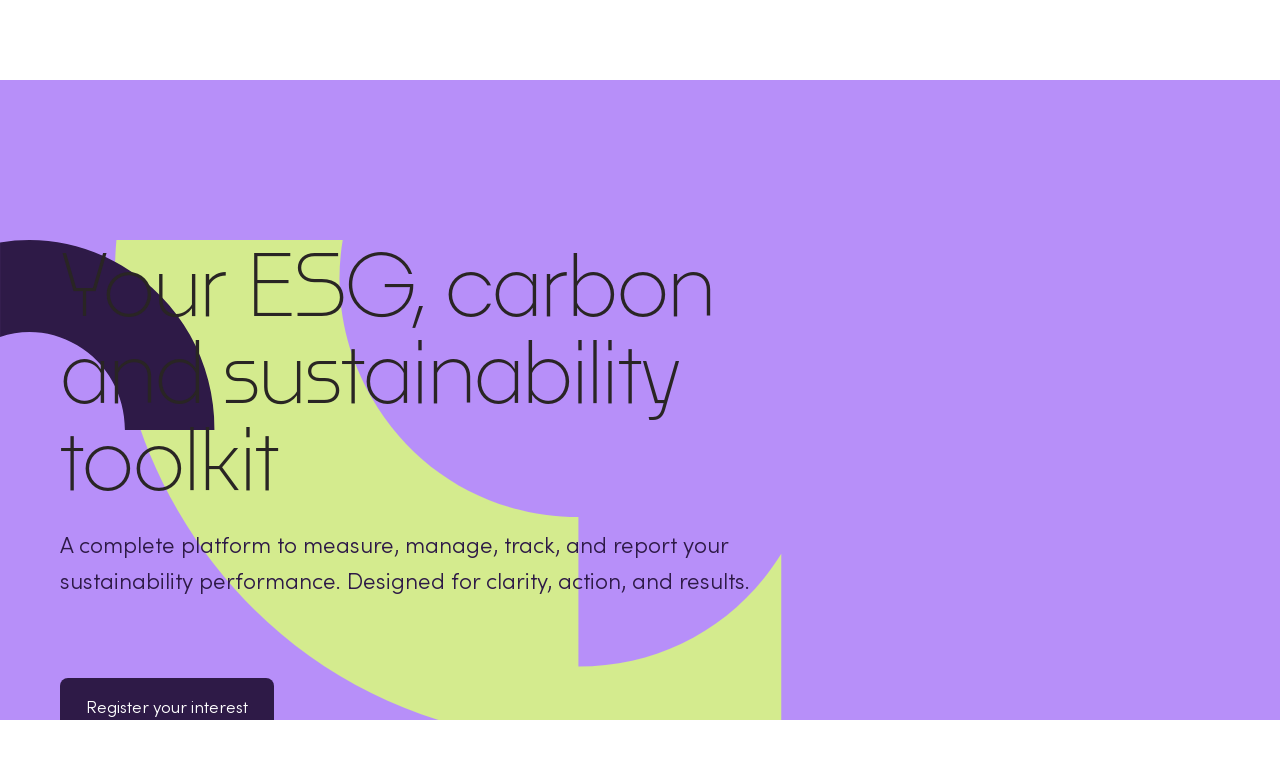

--- FILE ---
content_type: text/html
request_url: https://esg.tech/
body_size: 8080
content:
<!DOCTYPE html><!-- Last Published: Wed Jan 21 2026 21:22:05 GMT+0000 (Coordinated Universal Time) --><html data-wf-domain="esg.tech" data-wf-page="6822e0b125064266cd14f61a" data-wf-site="6822e0b125064266cd14f601"><head><meta charset="utf-8"/><title>esg.tech</title><meta content="Your ESG and Climate Disclosure Data Repository and Reporting Platform." name="description"/><meta content="esg.tech" property="og:title"/><meta content="Your ESG and Climate Disclosure Data Repository and Reporting Platform." property="og:description"/><meta content="https://cdn.prod.website-files.com/6822e0b125064266cd14f601/6825910f0b58649c04208fcb_social-image%5B1%5D.png" property="og:image"/><meta content="esg.tech" property="twitter:title"/><meta content="Your ESG and Climate Disclosure Data Repository and Reporting Platform." property="twitter:description"/><meta property="og:type" content="website"/><meta content="summary_large_image" name="twitter:card"/><meta content="width=device-width, initial-scale=1" name="viewport"/><link href="https://cdn.prod.website-files.com/6822e0b125064266cd14f601/css/esg-tech.webflow.shared.884095b05.css" rel="stylesheet" type="text/css" integrity="sha384-iECVsFNNWieNKe2AykxomOnrwQoMkJZ8zwTsD7y1U5r4vKTPvZpgpLfPwwApyGji" crossorigin="anonymous"/><link href="https://fonts.googleapis.com" rel="preconnect"/><link href="https://fonts.gstatic.com" rel="preconnect" crossorigin="anonymous"/><script src="https://ajax.googleapis.com/ajax/libs/webfont/1.6.26/webfont.js" type="text/javascript"></script><script type="text/javascript">WebFont.load({  google: {    families: ["Instrument Sans:regular"]  }});</script><script src="https://use.typekit.net/tsu6kqb.js" type="text/javascript"></script><script type="text/javascript">try{Typekit.load();}catch(e){}</script><script type="text/javascript">!function(o,c){var n=c.documentElement,t=" w-mod-";n.className+=t+"js",("ontouchstart"in o||o.DocumentTouch&&c instanceof DocumentTouch)&&(n.className+=t+"touch")}(window,document);</script><link href="https://cdn.prod.website-files.com/6822e0b125064266cd14f601/68268a75cb943176f7c0ed0f_favicon-32x32.png" rel="shortcut icon" type="image/x-icon"/><link href="https://cdn.prod.website-files.com/6822e0b125064266cd14f601/68268a7caa1e7ae2cb2576e6_favicon-256x256.png" rel="apple-touch-icon"/><script src="https://www.google.com/recaptcha/api.js" type="text/javascript"></script><!-- Google Tag Manager -->
<script>(function(w,d,s,l,i){w[l]=w[l]||[];w[l].push({'gtm.start':
new Date().getTime(),event:'gtm.js'});var f=d.getElementsByTagName(s)[0],
j=d.createElement(s),dl=l!='dataLayer'?'&l='+l:'';j.async=true;j.src=
'https://www.googletagmanager.com/gtm.js?id='+i+dl;f.parentNode.insertBefore(j,f);
})(window,document,'script','dataLayer','GTM-M4W3P7L7');</script>
<!-- End Google Tag Manager -->

<style>
html {
  font-size: 20px !important;
}
body {
  font-family: "sofia-pro-variable",sans-serif;
  font-variation-settings: 'wght' 300, 'slnt' 0;
}
</style>
</head><body><div class="w-embed w-iframe"><!-- Google Tag Manager (noscript) -->
<noscript><iframe src="https://www.googletagmanager.com/ns.html?id=GTM-M4W3P7L7"
height="0" width="0" style="display:none;visibility:hidden"></iframe></noscript>
<!-- End Google Tag Manager (noscript) --></div><div data-copilot="true" class="nav accent-primary-nav"><div data-animation="default" class="nav-container w-nav" data-easing2="ease-in" data-easing="ease-out" data-collapse="all" data-w-id="908b5148-c1e9-1a6a-5e4f-02911684d8b3" role="banner" data-no-scroll="1" data-duration="400"><div class="nav-left"><a href="/" aria-current="page" class="nav-logo w-inline-block w--current"><div class="nav-logo-icon"><img width="211" loading="lazy" alt="esg.tech" src="https://cdn.prod.website-files.com/6822e0b125064266cd14f601/68254d50da5f764c95b7adbd_esg-tech_Logo_RGB_Horizontal_No%20tagline_Colour_Nightshade.svg" class="image-3"/></div></a></div><nav role="navigation" class="nav-menu-full-page utility-background-inverse utility-text-inverse w-nav-menu"><div class="flex-vertical space-between utility-height-100"><div class="nav-container"><a href="#" class="nav-logo w-inline-block"><div class="nav-logo-icon"><svg width="100%" height="100%" viewBox="0 0 33 33" preserveAspectRatio="xMidYMid meet"><path d="M28,0H5C2.24,0,0,2.24,0,5v23c0,2.76,2.24,5,5,5h23c2.76,0,5-2.24,5-5V5c0-2.76-2.24-5-5-5ZM29,17c-6.63,0-12,5.37-12,12h-1c0-6.63-5.37-12-12-12v-1c6.63,0,12-5.37,12-12h1c0,6.63,5.37,12,12,12v1Z" fill="currentColor"></path></svg></div><div class="paragraph-lg utility-margin-bottom-0">Centralize your ESG and climate data effortlessly</div></a></div><div id="w-node-_12405bb6-eab4-ecfe-3260-982b057e69f2-057e69de" class="container utility-container-cqw w-node-_908b5148-c1e9-1a6a-5e4f-02911684d8c4-1684d8b2"><ul role="list" class="flex-vertical x-center flex-gap-xs w-list-unstyled"><li class="nav-menu-list-item"><a href="#" class="nav-menu-item heading-responsive-xl utility-margin-all-0 w-inline-block"><div>Our solutions</div></a></li><li class="nav-menu-list-item"><a href="#" class="nav-menu-item heading-responsive-xl utility-margin-all-0 w-inline-block"><div>Expert insights</div></a></li><li class="nav-menu-list-item"><a href="#" class="nav-menu-item heading-responsive-xl utility-margin-all-0 w-inline-block"><div>Latest updates</div></a></li><li class="nav-menu-list-item"><a href="#" class="nav-menu-item heading-responsive-xl utility-margin-all-0 w-inline-block"><div>Contact us</div></a></li></ul></div><div id="w-node-_12405bb6-eab4-ecfe-3260-982b057e6a04-057e69de" class="nav-container utility-margin-bottom-2rem w-node-_908b5148-c1e9-1a6a-5e4f-02911684d8d6-1684d8b2"><div class="grid-layout mobile-landscape-1-column grid-gap-sm utility-width-100"><div id="w-node-_12405bb6-eab4-ecfe-3260-982b057e6a06-057e69de" class="button-group w-node-_908b5148-c1e9-1a6a-5e4f-02911684d8d8-1684d8b2"><a href="#" class="button primary-button-on-accent-primary w-button">Get started</a></div><ul id="w-node-_12405bb6-eab4-ecfe-3260-982b057e6a09-057e69de" role="list" class="button-group utility-margin-bottom-0 w-node-_908b5148-c1e9-1a6a-5e4f-02911684d8db-1684d8b2 w-list-unstyled"><li class="flex-horizontal flex-gap-xs utility-padding-right-1rem"><div class="icon-medium utility-margin-bottom-0-5rem"><svg xmlns="http://www.w3.org/2000/svg" width="100%" height="100%" viewBox="0 0 24 24" fill="none"><path d="M12.5 18.25C16.2279 18.25 19.25 15.2279 19.25 11.5C19.25 7.77208 16.2279 4.75 12.5 4.75C8.77208 4.75 5.75 7.77208 5.75 11.5C5.75 12.6007 6.01345 13.6398 6.48072 14.5578L5 19L9.71819 17.6519C10.5664 18.0361 11.5082 18.25 12.5 18.25Z" stroke="currentColor" stroke-width="1.5" stroke-linejoin="round"></path></svg></div><div class="utility-margin-bottom-1rem"><div class="utility-text-inverse-secondary"><strong>Call us</strong></div><div>+1 (555) 000-0000</div></div></li><li class="flex-horizontal flex-gap-xs"><div class="icon-medium utility-margin-bottom-0-5rem"><svg xmlns="http://www.w3.org/2000/svg" width="100%" height="100%" viewBox="0 0 24 24" fill="none"><path d="M5.25 6.75H18.75V17.25H5.25V6.75Z" stroke="currentColor" stroke-width="1.5" stroke-linejoin="round"></path><path d="M5.25 6.75L12 12L18.75 6.75" stroke="currentColor" stroke-width="1.5" stroke-linejoin="round"></path></svg></div><div class="utility-margin-bottom-1rem"><div class="utility-text-inverse-secondary"><strong>Email us</strong></div><a href="#" class="text-link inverse-text-link text-link-on-accent-primary w-inline-block"><div>contact@esg.tech</div></a></div></li></ul></div></div></div><div class="ix-nav-cover"></div><a href="/" aria-current="page" class="w-nav-link w--current">Link</a></nav></div></div><header data-copilot="true" class="section accent-primary-section sectionhero"><img src="https://cdn.prod.website-files.com/6822e0b125064266cd14f601/682576d340a6776a7f608a4b_shape-large_top-right.svg" loading="lazy" alt="" class="backgroundimagetopright"/><img src="https://cdn.prod.website-files.com/6822e0b125064266cd14f601/682576d3da73c12eaa40389f_shape-small_bottom-left.svg" loading="lazy" alt="" class="backgroundimagebottomleft"/><div class="containerbase herocontainer"><div class="w-layout-grid grid-layout tablet-1-column grid-gap-xxl herogrid"><div id="w-node-ddfa6fd9-05b4-4373-0716-c6987e9a7994-7e9a7991" class="flex-vertical flex-gap-xs w-node-d76f4337-8795-6589-f97c-4c434cf48a01-cd14f61a"><h1 class="h1-heading">Your ESG, carbon and sustainability toolkit</h1><p class="subheading">A complete platform to measure, manage, track, and report your sustainability performance. Designed for clarity, action, and results.</p><div class="button-group"><a href="#preregister" class="button primary-button-on-accent-primary w-button">Register your interest</a></div></div></div></div></header><section data-copilot="true" class="section"><div class="containerbase"><div data-duration-out="100" data-current="Tab 1" data-easing="ease" data-duration-in="300" class="grid-layout desktop-5-column grid-gap-md w-tabs"><div id="w-node-_9d6f0189-cba0-6c66-8c3b-f69d6b7185d5-3b2b8438" class="grid-layout desktop-3-column mobile-portrait-1-column grid-gap-xs servicesgrid servicetablinks w-node-_23312735-5080-3adb-1578-ac5fb2bce578-cd14f61a w-tab-menu"><a data-w-tab="Tab 1" class="tab-menu-link-transparent w-tab-link w--current"><div class="paragraph-lg utility-text-align-center utility-margin-bottom-0">Measure</div></a><a data-w-tab="Tab 2" class="tab-menu-link-transparent w-tab-link"><div class="paragraph-lg utility-text-align-center utility-margin-bottom-0">Manage</div></a><a data-w-tab="Tab 3" class="tab-menu-link-transparent w-tab-link"><div class="paragraph-lg utility-text-align-center utility-margin-bottom-0">Track</div></a><a data-w-tab="Tab 4" class="tab-menu-link-transparent w-inline-block w-tab-link"><p class="paragraph-lg utility-text-align-center utility-margin-bottom-0">Report</p></a></div><div id="w-node-_9d6f0189-cba0-6c66-8c3b-f69d6b7185df-3b2b8438" class="tabs-content w-node-_23312735-5080-3adb-1578-ac5fb2bce588-cd14f61a w-tab-content"><div data-w-tab="Tab 1" class="servicestabcontent w-tab-pane w--tab-active"><div class="w-layout-grid grid-layout desktop-5-column grid-gap-sm utility-padding-all-2rem"><div id="w-node-be54fece-fd8d-b1fe-b653-ad984be52f19-cd14f61a"><div class="tabimagecontainer"><img loading="lazy" src="https://cdn.prod.website-files.com/6822e0b125064266cd14f601/68257c747ec1b8d8f7240fdb_icon_measure.svg" alt="Measure" class="tabimage"/></div><h2 id="w-node-_9d6f0189-cba0-6c66-8c3b-f69d6b7185e2-3b2b8438" class="h2-heading utility-text-align-center w-node-_23312735-5080-3adb-1578-ac5fb2bce57a-cd14f61a">Measure</h2><h3 id="tab-header-manage" class="h3-heading utility-text-align-center tabsubheading w-node-_63b610e7-08f0-8afa-3783-806c0ef9bef5-cd14f61a">Lay the groundwork for your ESG and sustainability strategy</h3><p class="tabparagraph">Collect and centralise your utility consumption data with ease. Upload, visualise and export electricity, gas, water, and waste metrics through intuitive prompts and low-touch data entry. <strong>Measure</strong> your command centre for tracking what matters.</p></div></div></div><div data-w-tab="Tab 2" class="servicestabcontent w-tab-pane"><div class="w-layout-grid grid-layout desktop-5-column grid-gap-sm utility-padding-all-2rem"><div id="w-node-_4df3bd41-c547-5be2-007c-d7c289af0cf8-cd14f61a"><div class="tabimagecontainer"><img loading="lazy" src="https://cdn.prod.website-files.com/6822e0b125064266cd14f601/68257c740b58649c0412c2ea_icon_manage.svg" alt="Manage" class="tabimage"/></div><h2 id="w-node-_9d6f0189-cba0-6c66-8c3b-f69d6b7185e7-3b2b8438" class="h2-heading utility-text-align-center w-node-_23312735-5080-3adb-1578-ac5fb2bce57f-cd14f61a">Manage</h2><h3 class="h3-heading utility-text-align-center tabsubheading">Bring structure to scattered ESG and sustainability data</h3><p class="tabparagraph">Disparate data doesn’t have to mean disorganised data. <strong>Manage </strong>is your single source of truth — a centralised repository for the documents and datasets that underpin your reporting efforts. Organise everything from technical reports and building drawings to governance documents and key policies.</p></div></div></div><div data-w-tab="Tab 3" class="servicestabcontent w-tab-pane"><div class="w-layout-grid grid-layout desktop-5-column grid-gap-sm utility-padding-all-2rem"><div id="w-node-_56edf3be-31ad-9ab4-6f64-cce43c1836c4-cd14f61a"><div class="tabimagecontainer"><img loading="lazy" src="https://cdn.prod.website-files.com/6822e0b125064266cd14f601/68257c747308d853c2bf9af0_icon_track.svg" alt="Track" class="tabimage"/></div><h2 id="tab-header-track" class="h2-heading utility-text-align-center w-node-_23312735-5080-3adb-1578-ac5fb2bce584-cd14f61a">Track</h2><h3 class="h3-heading utility-text-align-center tabsubheading">Log and plan sustainability projects with clarity</h3><p class="tabparagraph">From small upgrades to major capital works, <strong>Track </strong>gives you a clear line of sight across your sustainability initiatives. Prioritise by impact, cost, and complexity. Track helps you move from opportunity to execution.</p></div></div></div><div data-w-tab="Tab 4" class="servicestabcontent w-tab-pane"><div class="w-layout-grid grid-layout desktop-5-column grid-gap-sm utility-padding-all-2rem"><div id="w-node-_8c60e294-5223-07ee-1409-4732c184b119-cd14f61a"><div class="tabimagecontainer"><img loading="lazy" src="https://cdn.prod.website-files.com/6822e0b125064266cd14f601/68257c74f5d14c323e95e1e0_icon_report.svg" alt="Report" class="tabimage"/></div><h2 id="w-node-a82b1ba9-d059-07e3-eaa4-beb2c83021aa-cd14f61a" class="h2-heading utility-text-align-center">Report</h2><h3 class="h3-heading utility-text-align-center tabsubheading">Automate the heavy lifting of ESG and sustainability reporting</h3><p class="tabparagraph">Populate your Measure, Manage, and Track modules, and let <strong>Report </strong>do the rest. Automatically generate tailored, editable disclosures for annual, quarterly or one-off reports, saving time while improving consistency and accuracy.<br/>‍</p></div></div></div></div></div></div></section><section id="preregister" class="section inverse-section"><div class="containerbase"><div id="w-node-e855ec6d-4f56-3f26-47cc-0f48c4df7d59-cd14f61a" class="contactgrid"><div class="containergridcopy"><h2 class="contacttitle">Register here to start your journey</h2><p class="subheading whitetext">Join the growing list of leading organisations and be among the first to simplify and scale your ESG efforts with a platform designed for performance, clarity, and compliance.</p></div><div class="whiteformcard"><div class="w-form"><form id="wf-form-Contact-Form" name="wf-form-Contact-Form" data-name="Contact Form" method="get" class="form" data-wf-page-id="6822e0b125064266cd14f61a" data-wf-element-id="c6133a8e-8965-c608-693f-15fdadbede26" data-turnstile-sitekey="0x4AAAAAAAQTptj2So4dx43e"><input class="formfield w-input" maxlength="256" name="name" data-name="Name" placeholder="Name" type="text" id="name"/><input class="formfield w-input" maxlength="256" name="Company-name" data-name="Company name" placeholder="Company name" type="text" id="Company-name"/><input class="formfield w-input" maxlength="256" name="email" data-name="Email" placeholder="Email" type="email" id="email" required=""/><input class="formfield w-input" maxlength="256" name="Phone" data-name="Phone" placeholder="Phone" type="tel" id="Phone"/><input type="submit" data-wait="Please wait..." class="formbutton utility-background-accent-primary w-button" value="Register"/></form><div class="success-message w-form-done"><div>Thank you! Your submission has been received!</div></div><div class="error-message w-form-fail"><div>Oops! Something went wrong while submitting the form.</div></div></div></div></div></div></section><footer data-record-id="846e7b43-02f6-584d-0021-c123db131553" data-copilot="true" class="footer accent-primary-footer"><div class="containerbase"><div class="w-layout-grid flex-block footercontentcontainer"><a href="/" aria-current="page" class="w-inline-block w--current"><img src="https://cdn.prod.website-files.com/6822e0b125064266cd14f601/68255549d9c7e4efe0e6941b_esg-tech_Logo_RGB_Stacked_Mono_White.svg" loading="lazy" alt="esg.tech" class="image-4"/></a><div id="w-node-c339e21c-2d88-8abb-ec21-4a42869df9b1-869df9ad"><ul role="list" aria-label="Social media links" class="footer-icons-group footersocials w-list-unstyled"><li class="utility-margin-bottom-0"><a href="https://www.facebook.com/esgtech" target="_blank" class="footer-icon-link w-inline-block"><div class="icon-small on-accent-icon"><svg width="100%" height="100%" viewBox="0 0 16 16"><path d="M16,8.048a8,8,0,1,0-9.25,7.9V10.36H4.719V8.048H6.75V6.285A2.822,2.822,0,0,1,9.771,3.173a12.2,12.2,0,0,1,1.791.156V5.3H10.554a1.155,1.155,0,0,0-1.3,1.25v1.5h2.219l-.355,2.312H9.25v5.591A8,8,0,0,0,16,8.048Z" fill="currentColor"></path></svg></div><div class="utility-screen-reader-visible-only">Connect with us on Facebook</div></a></li><li class="utility-margin-bottom-0"><a href="https://www.instagram.com/esg.tech/" target="_blank" class="footer-icon-link w-inline-block"><div class="icon-small on-accent-icon"><svg width="100%" height="100%" viewBox="0 0 16 16"><path d="M8,1.441c2.136,0,2.389.009,3.233.047a4.419,4.419,0,0,1,1.485.276,2.472,2.472,0,0,1,.92.6,2.472,2.472,0,0,1,.6.92,4.419,4.419,0,0,1,.276,1.485c.038.844.047,1.1.047,3.233s-.009,2.389-.047,3.233a4.419,4.419,0,0,1-.276,1.485,2.644,2.644,0,0,1-1.518,1.518,4.419,4.419,0,0,1-1.485.276c-.844.038-1.1.047-3.233.047s-2.389-.009-3.233-.047a4.419,4.419,0,0,1-1.485-.276,2.472,2.472,0,0,1-.92-.6,2.472,2.472,0,0,1-.6-.92,4.419,4.419,0,0,1-.276-1.485c-.038-.844-.047-1.1-.047-3.233s.009-2.389.047-3.233a4.419,4.419,0,0,1,.276-1.485,2.472,2.472,0,0,1,.6-.92,2.472,2.472,0,0,1,.92-.6,4.419,4.419,0,0,1,1.485-.276c.844-.038,1.1-.047,3.233-.047M8,0C5.827,0,5.555.009,4.7.048A5.868,5.868,0,0,0,2.76.42a3.908,3.908,0,0,0-1.417.923A3.908,3.908,0,0,0,.42,2.76,5.868,5.868,0,0,0,.048,4.7C.009,5.555,0,5.827,0,8s.009,2.445.048,3.3A5.868,5.868,0,0,0,.42,13.24a3.908,3.908,0,0,0,.923,1.417,3.908,3.908,0,0,0,1.417.923,5.868,5.868,0,0,0,1.942.372C5.555,15.991,5.827,16,8,16s2.445-.009,3.3-.048a5.868,5.868,0,0,0,1.942-.372,4.094,4.094,0,0,0,2.34-2.34,5.868,5.868,0,0,0,.372-1.942c.039-.853.048-1.125.048-3.3s-.009-2.445-.048-3.3A5.868,5.868,0,0,0,15.58,2.76a3.908,3.908,0,0,0-.923-1.417A3.908,3.908,0,0,0,13.24.42,5.868,5.868,0,0,0,11.3.048C10.445.009,10.173,0,8,0Z" fill="currentColor"></path><path d="M8,3.892A4.108,4.108,0,1,0,12.108,8,4.108,4.108,0,0,0,8,3.892Zm0,6.775A2.667,2.667,0,1,1,10.667,8,2.667,2.667,0,0,1,8,10.667Z" fill="currentColor"></path><circle cx="12.27" cy="3.73" r="0.96" fill="currentColor"></circle></svg></div><div class="utility-screen-reader-visible-only">Follow our journey on Instagram<br/></div></a></li><li class="utility-margin-bottom-0"><a href="https://www.linkedin.com/company/107118622/" target="_blank" class="footer-icon-link w-inline-block"><div class="icon-small on-accent-icon"><svg width="100%" height="100%" viewBox="0 0 16 16"><path d="M15.3,0H0.7C0.3,0,0,0.3,0,0.7v14.7C0,15.7,0.3,16,0.7,16h14.7c0.4,0,0.7-0.3,0.7-0.7V0.7 C16,0.3,15.7,0,15.3,0z M4.7,13.6H2.4V6h2.4V13.6z M3.6,5C2.8,5,2.2,4.3,2.2,3.6c0-0.8,0.6-1.4,1.4-1.4c0.8,0,1.4,0.6,1.4,1.4 C4.9,4.3,4.3,5,3.6,5z M13.6,13.6h-2.4V9.9c0-0.9,0-2-1.2-2c-1.2,0-1.4,1-1.4,2v3.8H6.2V6h2.3v1h0c0.3-0.6,1.1-1.2,2.2-1.2 c2.4,0,2.8,1.6,2.8,3.6V13.6z" fill="currentColor"></path></svg></div><div class="utility-screen-reader-visible-only">Network with us on LinkedIn</div></a></li></ul><div class="flex-horizontal flex-gap-xs tablet-flex-vertical footercopyright"><div class="utility-text-secondary footercopyright">© 2025 esg.tech. All rights reserved. <br/><a href="/privacy" class="footer-icon-link footertermlink">Privacy policy</a> | <a href="/terms" class="footer-icon-link footertermlink">Terms of service</a></div></div></div></div><path d="M107.42,12.4c-.59-1.14-1.43-2.01-2.53-2.62-1.08-.61-2.39-.92-3.9-.92h-5.28v15.28h5.17c1.55,0,2.88-.31,3.98-.92,1.11-.61,1.96-1.49,2.55-2.63.59-1.15.89-2.51.89-4.11s-.3-2.94-.88-4.08ZM105,19.41c-.35.77-.89,1.36-1.6,1.75-.71.39-1.6.58-2.66.58h-2.28v-10.48h2.36c1.03,0,1.9.19,2.59.58.71.38,1.24.96,1.59,1.74.36.77.54,1.74.54,2.9s-.18,2.15-.54,2.93ZM90.57,8.86h2.75v15.28h-2.46l-7.2-10.41h-.12v10.41h-2.77v-15.28h2.48l7.19,10.41h.13v-10.41ZM70.59,8.86l-5.38,15.28h2.96l1.26-3.77h5.74l1.27,3.77h2.95l-5.38-15.28h-3.42ZM70.18,18.15l2.06-6.15h.12l2.07,6.15h-4.25ZM49.69,16.72c-.5-.3-1.01-.47-1.56-.5v-.15c.5-.11.95-.31,1.35-.58.41-.28.73-.63.97-1.07.23-.44.35-.98.35-1.6,0-.75-.18-1.43-.55-2.03-.36-.59-.91-1.06-1.65-1.4-.73-.35-1.64-.53-2.75-.53h-5.85v15.28h6.19c1.17,0,2.13-.19,2.91-.55.77-.36,1.34-.86,1.73-1.48.38-.63.57-1.34.57-2.14s-.16-1.43-.48-1.98-.73-.97-1.23-1.27ZM42.76,11.15h2.8c.81,0,1.43.19,1.84.57.42.38.63.87.63,1.46,0,.45-.12.84-.34,1.16-.22.33-.52.58-.9.76-.38.17-.81.26-1.29.26h-2.74v-4.21ZM47.92,21.25c-.45.38-1.17.57-2.17.57h-2.98v-4.47h3.05c.57,0,1.07.11,1.48.32.41.21.73.5.95.87.23.36.34.77.34,1.22,0,.61-.23,1.1-.67,1.49ZM61.82,17.96c.81-.39,1.42-.95,1.83-1.66.42-.72.63-1.57.63-2.55s-.21-1.83-.62-2.56c-.41-.74-1.01-1.31-1.81-1.72-.8-.4-1.78-.61-2.96-.61h-5.72v15.28h2.76v-5.6h2.82l3,5.6h3.09l-3.31-6.06c.1-.03.2-.07.29-.12ZM61.15,15.12c-.21.37-.53.65-.97.84s-1,.29-1.69.29h-2.55v-5.07h2.54c.69,0,1.25.1,1.69.3.44.2.76.49.98.88.21.38.32.85.32,1.39s-.11,1-.32,1.37Z" fill="currentColor"></path></div><path d="M107.42,12.4c-.59-1.14-1.43-2.01-2.53-2.62-1.08-.61-2.39-.92-3.9-.92h-5.28v15.28h5.17c1.55,0,2.88-.31,3.98-.92,1.11-.61,1.96-1.49,2.55-2.63.59-1.15.89-2.51.89-4.11s-.3-2.94-.88-4.08ZM105,19.41c-.35.77-.89,1.36-1.6,1.75-.71.39-1.6.58-2.66.58h-2.28v-10.48h2.36c1.03,0,1.9.19,2.59.58.71.38,1.24.96,1.59,1.74.36.77.54,1.74.54,2.9s-.18,2.15-.54,2.93ZM90.57,8.86h2.75v15.28h-2.46l-7.2-10.41h-.12v10.41h-2.77v-15.28h2.48l7.19,10.41h.13v-10.41ZM70.59,8.86l-5.38,15.28h2.96l1.26-3.77h5.74l1.27,3.77h2.95l-5.38-15.28h-3.42ZM70.18,18.15l2.06-6.15h.12l2.07,6.15h-4.25ZM49.69,16.72c-.5-.3-1.01-.47-1.56-.5v-.15c.5-.11.95-.31,1.35-.58.41-.28.73-.63.97-1.07.23-.44.35-.98.35-1.6,0-.75-.18-1.43-.55-2.03-.36-.59-.91-1.06-1.65-1.4-.73-.35-1.64-.53-2.75-.53h-5.85v15.28h6.19c1.17,0,2.13-.19,2.91-.55.77-.36,1.34-.86,1.73-1.48.38-.63.57-1.34.57-2.14s-.16-1.43-.48-1.98-.73-.97-1.23-1.27ZM42.76,11.15h2.8c.81,0,1.43.19,1.84.57.42.38.63.87.63,1.46,0,.45-.12.84-.34,1.16-.22.33-.52.58-.9.76-.38.17-.81.26-1.29.26h-2.74v-4.21ZM47.92,21.25c-.45.38-1.17.57-2.17.57h-2.98v-4.47h3.05c.57,0,1.07.11,1.48.32.41.21.73.5.95.87.23.36.34.77.34,1.22,0,.61-.23,1.1-.67,1.49ZM61.82,17.96c.81-.39,1.42-.95,1.83-1.66.42-.72.63-1.57.63-2.55s-.21-1.83-.62-2.56c-.41-.74-1.01-1.31-1.81-1.72-.8-.4-1.78-.61-2.96-.61h-5.72v15.28h2.76v-5.6h2.82l3,5.6h3.09l-3.31-6.06c.1-.03.2-.07.29-.12ZM61.15,15.12c-.21.37-.53.65-.97.84s-1,.29-1.69.29h-2.55v-5.07h2.54c.69,0,1.25.1,1.69.3.44.2.76.49.98.88.21.38.32.85.32,1.39s-.11,1-.32,1.37Z" fill="currentColor"></path></footer><script src="https://d3e54v103j8qbb.cloudfront.net/js/jquery-3.5.1.min.dc5e7f18c8.js?site=6822e0b125064266cd14f601" type="text/javascript" integrity="sha256-9/aliU8dGd2tb6OSsuzixeV4y/faTqgFtohetphbbj0=" crossorigin="anonymous"></script><script src="https://cdn.prod.website-files.com/6822e0b125064266cd14f601/js/webflow.schunk.36b8fb49256177c8.js" type="text/javascript" integrity="sha384-4abIlA5/v7XaW1HMXKBgnUuhnjBYJ/Z9C1OSg4OhmVw9O3QeHJ/qJqFBERCDPv7G" crossorigin="anonymous"></script><script src="https://cdn.prod.website-files.com/6822e0b125064266cd14f601/js/webflow.schunk.e806ba6a5612fcaa.js" type="text/javascript" integrity="sha384-TVafjGJu+dxGGBAZLjvxOeCVv3mK6rW7gY6tT5HXhRJRzUZ9OwoMkiKOeiWy/rbk" crossorigin="anonymous"></script><script src="https://cdn.prod.website-files.com/6822e0b125064266cd14f601/js/webflow.schunk.20d66b9c57af93a8.js" type="text/javascript" integrity="sha384-xya5/CxNYxjlhkkSU3eACN1zOkCdyJoFUVHGLX90JLrVBEkXxYK6J+6Juny+6XHT" crossorigin="anonymous"></script><script src="https://cdn.prod.website-files.com/6822e0b125064266cd14f601/js/webflow.c78f25f9.3bcc645ea42d3940.js" type="text/javascript" integrity="sha384-603hiYyUaVBpP94Oe1UNW6J4KX1UKvt69fXVGJkbI5Gx2+HZ83odqi2wuCenRO5R" crossorigin="anonymous"></script></body></html>

--- FILE ---
content_type: text/css
request_url: https://cdn.prod.website-files.com/6822e0b125064266cd14f601/css/esg-tech.webflow.shared.884095b05.css
body_size: 32311
content:
html {
  -webkit-text-size-adjust: 100%;
  -ms-text-size-adjust: 100%;
  font-family: sans-serif;
}

body {
  margin: 0;
}

article, aside, details, figcaption, figure, footer, header, hgroup, main, menu, nav, section, summary {
  display: block;
}

audio, canvas, progress, video {
  vertical-align: baseline;
  display: inline-block;
}

audio:not([controls]) {
  height: 0;
  display: none;
}

[hidden], template {
  display: none;
}

a {
  background-color: #0000;
}

a:active, a:hover {
  outline: 0;
}

abbr[title] {
  border-bottom: 1px dotted;
}

b, strong {
  font-weight: bold;
}

dfn {
  font-style: italic;
}

h1 {
  margin: .67em 0;
  font-size: 2em;
}

mark {
  color: #000;
  background: #ff0;
}

small {
  font-size: 80%;
}

sub, sup {
  vertical-align: baseline;
  font-size: 75%;
  line-height: 0;
  position: relative;
}

sup {
  top: -.5em;
}

sub {
  bottom: -.25em;
}

img {
  border: 0;
}

svg:not(:root) {
  overflow: hidden;
}

hr {
  box-sizing: content-box;
  height: 0;
}

pre {
  overflow: auto;
}

code, kbd, pre, samp {
  font-family: monospace;
  font-size: 1em;
}

button, input, optgroup, select, textarea {
  color: inherit;
  font: inherit;
  margin: 0;
}

button {
  overflow: visible;
}

button, select {
  text-transform: none;
}

button, html input[type="button"], input[type="reset"] {
  -webkit-appearance: button;
  cursor: pointer;
}

button[disabled], html input[disabled] {
  cursor: default;
}

button::-moz-focus-inner, input::-moz-focus-inner {
  border: 0;
  padding: 0;
}

input {
  line-height: normal;
}

input[type="checkbox"], input[type="radio"] {
  box-sizing: border-box;
  padding: 0;
}

input[type="number"]::-webkit-inner-spin-button, input[type="number"]::-webkit-outer-spin-button {
  height: auto;
}

input[type="search"] {
  -webkit-appearance: none;
}

input[type="search"]::-webkit-search-cancel-button, input[type="search"]::-webkit-search-decoration {
  -webkit-appearance: none;
}

legend {
  border: 0;
  padding: 0;
}

textarea {
  overflow: auto;
}

optgroup {
  font-weight: bold;
}

table {
  border-collapse: collapse;
  border-spacing: 0;
}

td, th {
  padding: 0;
}

@font-face {
  font-family: webflow-icons;
  src: url("[data-uri]") format("truetype");
  font-weight: normal;
  font-style: normal;
}

[class^="w-icon-"], [class*=" w-icon-"] {
  speak: none;
  font-variant: normal;
  text-transform: none;
  -webkit-font-smoothing: antialiased;
  -moz-osx-font-smoothing: grayscale;
  font-style: normal;
  font-weight: normal;
  line-height: 1;
  font-family: webflow-icons !important;
}

.w-icon-slider-right:before {
  content: "";
}

.w-icon-slider-left:before {
  content: "";
}

.w-icon-nav-menu:before {
  content: "";
}

.w-icon-arrow-down:before, .w-icon-dropdown-toggle:before {
  content: "";
}

.w-icon-file-upload-remove:before {
  content: "";
}

.w-icon-file-upload-icon:before {
  content: "";
}

* {
  box-sizing: border-box;
}

html {
  height: 100%;
}

body {
  color: #333;
  background-color: #fff;
  min-height: 100%;
  margin: 0;
  font-family: Arial, sans-serif;
  font-size: 14px;
  line-height: 20px;
}

img {
  vertical-align: middle;
  max-width: 100%;
  display: inline-block;
}

html.w-mod-touch * {
  background-attachment: scroll !important;
}

.w-block {
  display: block;
}

.w-inline-block {
  max-width: 100%;
  display: inline-block;
}

.w-clearfix:before, .w-clearfix:after {
  content: " ";
  grid-area: 1 / 1 / 2 / 2;
  display: table;
}

.w-clearfix:after {
  clear: both;
}

.w-hidden {
  display: none;
}

.w-button {
  color: #fff;
  line-height: inherit;
  cursor: pointer;
  background-color: #3898ec;
  border: 0;
  border-radius: 0;
  padding: 9px 15px;
  text-decoration: none;
  display: inline-block;
}

input.w-button {
  -webkit-appearance: button;
}

html[data-w-dynpage] [data-w-cloak] {
  color: #0000 !important;
}

.w-code-block {
  margin: unset;
}

pre.w-code-block code {
  all: inherit;
}

.w-optimization {
  display: contents;
}

.w-webflow-badge, .w-webflow-badge > img {
  box-sizing: unset;
  width: unset;
  height: unset;
  max-height: unset;
  max-width: unset;
  min-height: unset;
  min-width: unset;
  margin: unset;
  padding: unset;
  float: unset;
  clear: unset;
  border: unset;
  border-radius: unset;
  background: unset;
  background-image: unset;
  background-position: unset;
  background-size: unset;
  background-repeat: unset;
  background-origin: unset;
  background-clip: unset;
  background-attachment: unset;
  background-color: unset;
  box-shadow: unset;
  transform: unset;
  direction: unset;
  font-family: unset;
  font-weight: unset;
  color: unset;
  font-size: unset;
  line-height: unset;
  font-style: unset;
  font-variant: unset;
  text-align: unset;
  letter-spacing: unset;
  -webkit-text-decoration: unset;
  text-decoration: unset;
  text-indent: unset;
  text-transform: unset;
  list-style-type: unset;
  text-shadow: unset;
  vertical-align: unset;
  cursor: unset;
  white-space: unset;
  word-break: unset;
  word-spacing: unset;
  word-wrap: unset;
  transition: unset;
}

.w-webflow-badge {
  white-space: nowrap;
  cursor: pointer;
  box-shadow: 0 0 0 1px #0000001a, 0 1px 3px #0000001a;
  visibility: visible !important;
  opacity: 1 !important;
  z-index: 2147483647 !important;
  color: #aaadb0 !important;
  overflow: unset !important;
  background-color: #fff !important;
  border-radius: 3px !important;
  width: auto !important;
  height: auto !important;
  margin: 0 !important;
  padding: 6px !important;
  font-size: 12px !important;
  line-height: 14px !important;
  text-decoration: none !important;
  display: inline-block !important;
  position: fixed !important;
  inset: auto 12px 12px auto !important;
  transform: none !important;
}

.w-webflow-badge > img {
  position: unset;
  visibility: unset !important;
  opacity: 1 !important;
  vertical-align: middle !important;
  display: inline-block !important;
}

h1, h2, h3, h4, h5, h6 {
  margin-bottom: 10px;
  font-weight: bold;
}

h1 {
  margin-top: 20px;
  font-size: 38px;
  line-height: 44px;
}

h2 {
  margin-top: 20px;
  font-size: 32px;
  line-height: 36px;
}

h3 {
  margin-top: 20px;
  font-size: 24px;
  line-height: 30px;
}

h4 {
  margin-top: 10px;
  font-size: 18px;
  line-height: 24px;
}

h5 {
  margin-top: 10px;
  font-size: 14px;
  line-height: 20px;
}

h6 {
  margin-top: 10px;
  font-size: 12px;
  line-height: 18px;
}

p {
  margin-top: 0;
  margin-bottom: 10px;
}

blockquote {
  border-left: 5px solid #e2e2e2;
  margin: 0 0 10px;
  padding: 10px 20px;
  font-size: 18px;
  line-height: 22px;
}

figure {
  margin: 0 0 10px;
}

figcaption {
  text-align: center;
  margin-top: 5px;
}

ul, ol {
  margin-top: 0;
  margin-bottom: 10px;
  padding-left: 40px;
}

.w-list-unstyled {
  padding-left: 0;
  list-style: none;
}

.w-embed:before, .w-embed:after {
  content: " ";
  grid-area: 1 / 1 / 2 / 2;
  display: table;
}

.w-embed:after {
  clear: both;
}

.w-video {
  width: 100%;
  padding: 0;
  position: relative;
}

.w-video iframe, .w-video object, .w-video embed {
  border: none;
  width: 100%;
  height: 100%;
  position: absolute;
  top: 0;
  left: 0;
}

fieldset {
  border: 0;
  margin: 0;
  padding: 0;
}

button, [type="button"], [type="reset"] {
  cursor: pointer;
  -webkit-appearance: button;
  border: 0;
}

.w-form {
  margin: 0 0 15px;
}

.w-form-done {
  text-align: center;
  background-color: #ddd;
  padding: 20px;
  display: none;
}

.w-form-fail {
  background-color: #ffdede;
  margin-top: 10px;
  padding: 10px;
  display: none;
}

label {
  margin-bottom: 5px;
  font-weight: bold;
  display: block;
}

.w-input, .w-select {
  color: #333;
  vertical-align: middle;
  background-color: #fff;
  border: 1px solid #ccc;
  width: 100%;
  height: 38px;
  margin-bottom: 10px;
  padding: 8px 12px;
  font-size: 14px;
  line-height: 1.42857;
  display: block;
}

.w-input::placeholder, .w-select::placeholder {
  color: #999;
}

.w-input:focus, .w-select:focus {
  border-color: #3898ec;
  outline: 0;
}

.w-input[disabled], .w-select[disabled], .w-input[readonly], .w-select[readonly], fieldset[disabled] .w-input, fieldset[disabled] .w-select {
  cursor: not-allowed;
}

.w-input[disabled]:not(.w-input-disabled), .w-select[disabled]:not(.w-input-disabled), .w-input[readonly], .w-select[readonly], fieldset[disabled]:not(.w-input-disabled) .w-input, fieldset[disabled]:not(.w-input-disabled) .w-select {
  background-color: #eee;
}

textarea.w-input, textarea.w-select {
  height: auto;
}

.w-select {
  background-color: #f3f3f3;
}

.w-select[multiple] {
  height: auto;
}

.w-form-label {
  cursor: pointer;
  margin-bottom: 0;
  font-weight: normal;
  display: inline-block;
}

.w-radio {
  margin-bottom: 5px;
  padding-left: 20px;
  display: block;
}

.w-radio:before, .w-radio:after {
  content: " ";
  grid-area: 1 / 1 / 2 / 2;
  display: table;
}

.w-radio:after {
  clear: both;
}

.w-radio-input {
  float: left;
  margin: 3px 0 0 -20px;
  line-height: normal;
}

.w-file-upload {
  margin-bottom: 10px;
  display: block;
}

.w-file-upload-input {
  opacity: 0;
  z-index: -100;
  width: .1px;
  height: .1px;
  position: absolute;
  overflow: hidden;
}

.w-file-upload-default, .w-file-upload-uploading, .w-file-upload-success {
  color: #333;
  display: inline-block;
}

.w-file-upload-error {
  margin-top: 10px;
  display: block;
}

.w-file-upload-default.w-hidden, .w-file-upload-uploading.w-hidden, .w-file-upload-error.w-hidden, .w-file-upload-success.w-hidden {
  display: none;
}

.w-file-upload-uploading-btn {
  cursor: pointer;
  background-color: #fafafa;
  border: 1px solid #ccc;
  margin: 0;
  padding: 8px 12px;
  font-size: 14px;
  font-weight: normal;
  display: flex;
}

.w-file-upload-file {
  background-color: #fafafa;
  border: 1px solid #ccc;
  flex-grow: 1;
  justify-content: space-between;
  margin: 0;
  padding: 8px 9px 8px 11px;
  display: flex;
}

.w-file-upload-file-name {
  font-size: 14px;
  font-weight: normal;
  display: block;
}

.w-file-remove-link {
  cursor: pointer;
  width: auto;
  height: auto;
  margin-top: 3px;
  margin-left: 10px;
  padding: 3px;
  display: block;
}

.w-icon-file-upload-remove {
  margin: auto;
  font-size: 10px;
}

.w-file-upload-error-msg {
  color: #ea384c;
  padding: 2px 0;
  display: inline-block;
}

.w-file-upload-info {
  padding: 0 12px;
  line-height: 38px;
  display: inline-block;
}

.w-file-upload-label {
  cursor: pointer;
  background-color: #fafafa;
  border: 1px solid #ccc;
  margin: 0;
  padding: 8px 12px;
  font-size: 14px;
  font-weight: normal;
  display: inline-block;
}

.w-icon-file-upload-icon, .w-icon-file-upload-uploading {
  width: 20px;
  margin-right: 8px;
  display: inline-block;
}

.w-icon-file-upload-uploading {
  height: 20px;
}

.w-container {
  max-width: 940px;
  margin-left: auto;
  margin-right: auto;
}

.w-container:before, .w-container:after {
  content: " ";
  grid-area: 1 / 1 / 2 / 2;
  display: table;
}

.w-container:after {
  clear: both;
}

.w-container .w-row {
  margin-left: -10px;
  margin-right: -10px;
}

.w-row:before, .w-row:after {
  content: " ";
  grid-area: 1 / 1 / 2 / 2;
  display: table;
}

.w-row:after {
  clear: both;
}

.w-row .w-row {
  margin-left: 0;
  margin-right: 0;
}

.w-col {
  float: left;
  width: 100%;
  min-height: 1px;
  padding-left: 10px;
  padding-right: 10px;
  position: relative;
}

.w-col .w-col {
  padding-left: 0;
  padding-right: 0;
}

.w-col-1 {
  width: 8.33333%;
}

.w-col-2 {
  width: 16.6667%;
}

.w-col-3 {
  width: 25%;
}

.w-col-4 {
  width: 33.3333%;
}

.w-col-5 {
  width: 41.6667%;
}

.w-col-6 {
  width: 50%;
}

.w-col-7 {
  width: 58.3333%;
}

.w-col-8 {
  width: 66.6667%;
}

.w-col-9 {
  width: 75%;
}

.w-col-10 {
  width: 83.3333%;
}

.w-col-11 {
  width: 91.6667%;
}

.w-col-12 {
  width: 100%;
}

.w-hidden-main {
  display: none !important;
}

@media screen and (max-width: 991px) {
  .w-container {
    max-width: 728px;
  }

  .w-hidden-main {
    display: inherit !important;
  }

  .w-hidden-medium {
    display: none !important;
  }

  .w-col-medium-1 {
    width: 8.33333%;
  }

  .w-col-medium-2 {
    width: 16.6667%;
  }

  .w-col-medium-3 {
    width: 25%;
  }

  .w-col-medium-4 {
    width: 33.3333%;
  }

  .w-col-medium-5 {
    width: 41.6667%;
  }

  .w-col-medium-6 {
    width: 50%;
  }

  .w-col-medium-7 {
    width: 58.3333%;
  }

  .w-col-medium-8 {
    width: 66.6667%;
  }

  .w-col-medium-9 {
    width: 75%;
  }

  .w-col-medium-10 {
    width: 83.3333%;
  }

  .w-col-medium-11 {
    width: 91.6667%;
  }

  .w-col-medium-12 {
    width: 100%;
  }

  .w-col-stack {
    width: 100%;
    left: auto;
    right: auto;
  }
}

@media screen and (max-width: 767px) {
  .w-hidden-main, .w-hidden-medium {
    display: inherit !important;
  }

  .w-hidden-small {
    display: none !important;
  }

  .w-row, .w-container .w-row {
    margin-left: 0;
    margin-right: 0;
  }

  .w-col {
    width: 100%;
    left: auto;
    right: auto;
  }

  .w-col-small-1 {
    width: 8.33333%;
  }

  .w-col-small-2 {
    width: 16.6667%;
  }

  .w-col-small-3 {
    width: 25%;
  }

  .w-col-small-4 {
    width: 33.3333%;
  }

  .w-col-small-5 {
    width: 41.6667%;
  }

  .w-col-small-6 {
    width: 50%;
  }

  .w-col-small-7 {
    width: 58.3333%;
  }

  .w-col-small-8 {
    width: 66.6667%;
  }

  .w-col-small-9 {
    width: 75%;
  }

  .w-col-small-10 {
    width: 83.3333%;
  }

  .w-col-small-11 {
    width: 91.6667%;
  }

  .w-col-small-12 {
    width: 100%;
  }
}

@media screen and (max-width: 479px) {
  .w-container {
    max-width: none;
  }

  .w-hidden-main, .w-hidden-medium, .w-hidden-small {
    display: inherit !important;
  }

  .w-hidden-tiny {
    display: none !important;
  }

  .w-col {
    width: 100%;
  }

  .w-col-tiny-1 {
    width: 8.33333%;
  }

  .w-col-tiny-2 {
    width: 16.6667%;
  }

  .w-col-tiny-3 {
    width: 25%;
  }

  .w-col-tiny-4 {
    width: 33.3333%;
  }

  .w-col-tiny-5 {
    width: 41.6667%;
  }

  .w-col-tiny-6 {
    width: 50%;
  }

  .w-col-tiny-7 {
    width: 58.3333%;
  }

  .w-col-tiny-8 {
    width: 66.6667%;
  }

  .w-col-tiny-9 {
    width: 75%;
  }

  .w-col-tiny-10 {
    width: 83.3333%;
  }

  .w-col-tiny-11 {
    width: 91.6667%;
  }

  .w-col-tiny-12 {
    width: 100%;
  }
}

.w-widget {
  position: relative;
}

.w-widget-map {
  width: 100%;
  height: 400px;
}

.w-widget-map label {
  width: auto;
  display: inline;
}

.w-widget-map img {
  max-width: inherit;
}

.w-widget-map .gm-style-iw {
  text-align: center;
}

.w-widget-map .gm-style-iw > button {
  display: none !important;
}

.w-widget-twitter {
  overflow: hidden;
}

.w-widget-twitter-count-shim {
  vertical-align: top;
  text-align: center;
  background: #fff;
  border: 1px solid #758696;
  border-radius: 3px;
  width: 28px;
  height: 20px;
  display: inline-block;
  position: relative;
}

.w-widget-twitter-count-shim * {
  pointer-events: none;
  -webkit-user-select: none;
  user-select: none;
}

.w-widget-twitter-count-shim .w-widget-twitter-count-inner {
  text-align: center;
  color: #999;
  font-family: serif;
  font-size: 15px;
  line-height: 12px;
  position: relative;
}

.w-widget-twitter-count-shim .w-widget-twitter-count-clear {
  display: block;
  position: relative;
}

.w-widget-twitter-count-shim.w--large {
  width: 36px;
  height: 28px;
}

.w-widget-twitter-count-shim.w--large .w-widget-twitter-count-inner {
  font-size: 18px;
  line-height: 18px;
}

.w-widget-twitter-count-shim:not(.w--vertical) {
  margin-left: 5px;
  margin-right: 8px;
}

.w-widget-twitter-count-shim:not(.w--vertical).w--large {
  margin-left: 6px;
}

.w-widget-twitter-count-shim:not(.w--vertical):before, .w-widget-twitter-count-shim:not(.w--vertical):after {
  content: " ";
  pointer-events: none;
  border: solid #0000;
  width: 0;
  height: 0;
  position: absolute;
  top: 50%;
  left: 0;
}

.w-widget-twitter-count-shim:not(.w--vertical):before {
  border-width: 4px;
  border-color: #75869600 #5d6c7b #75869600 #75869600;
  margin-top: -4px;
  margin-left: -9px;
}

.w-widget-twitter-count-shim:not(.w--vertical).w--large:before {
  border-width: 5px;
  margin-top: -5px;
  margin-left: -10px;
}

.w-widget-twitter-count-shim:not(.w--vertical):after {
  border-width: 4px;
  border-color: #fff0 #fff #fff0 #fff0;
  margin-top: -4px;
  margin-left: -8px;
}

.w-widget-twitter-count-shim:not(.w--vertical).w--large:after {
  border-width: 5px;
  margin-top: -5px;
  margin-left: -9px;
}

.w-widget-twitter-count-shim.w--vertical {
  width: 61px;
  height: 33px;
  margin-bottom: 8px;
}

.w-widget-twitter-count-shim.w--vertical:before, .w-widget-twitter-count-shim.w--vertical:after {
  content: " ";
  pointer-events: none;
  border: solid #0000;
  width: 0;
  height: 0;
  position: absolute;
  top: 100%;
  left: 50%;
}

.w-widget-twitter-count-shim.w--vertical:before {
  border-width: 5px;
  border-color: #5d6c7b #75869600 #75869600;
  margin-left: -5px;
}

.w-widget-twitter-count-shim.w--vertical:after {
  border-width: 4px;
  border-color: #fff #fff0 #fff0;
  margin-left: -4px;
}

.w-widget-twitter-count-shim.w--vertical .w-widget-twitter-count-inner {
  font-size: 18px;
  line-height: 22px;
}

.w-widget-twitter-count-shim.w--vertical.w--large {
  width: 76px;
}

.w-background-video {
  color: #fff;
  height: 500px;
  position: relative;
  overflow: hidden;
}

.w-background-video > video {
  object-fit: cover;
  z-index: -100;
  background-position: 50%;
  background-size: cover;
  width: 100%;
  height: 100%;
  margin: auto;
  position: absolute;
  inset: -100%;
}

.w-background-video > video::-webkit-media-controls-start-playback-button {
  -webkit-appearance: none;
  display: none !important;
}

.w-background-video--control {
  background-color: #0000;
  padding: 0;
  position: absolute;
  bottom: 1em;
  right: 1em;
}

.w-background-video--control > [hidden] {
  display: none !important;
}

.w-slider {
  text-align: center;
  clear: both;
  -webkit-tap-highlight-color: #0000;
  tap-highlight-color: #0000;
  background: #ddd;
  height: 300px;
  position: relative;
}

.w-slider-mask {
  z-index: 1;
  white-space: nowrap;
  height: 100%;
  display: block;
  position: relative;
  left: 0;
  right: 0;
  overflow: hidden;
}

.w-slide {
  vertical-align: top;
  white-space: normal;
  text-align: left;
  width: 100%;
  height: 100%;
  display: inline-block;
  position: relative;
}

.w-slider-nav {
  z-index: 2;
  text-align: center;
  -webkit-tap-highlight-color: #0000;
  tap-highlight-color: #0000;
  height: 40px;
  margin: auto;
  padding-top: 10px;
  position: absolute;
  inset: auto 0 0;
}

.w-slider-nav.w-round > div {
  border-radius: 100%;
}

.w-slider-nav.w-num > div {
  font-size: inherit;
  line-height: inherit;
  width: auto;
  height: auto;
  padding: .2em .5em;
}

.w-slider-nav.w-shadow > div {
  box-shadow: 0 0 3px #3336;
}

.w-slider-nav-invert {
  color: #fff;
}

.w-slider-nav-invert > div {
  background-color: #2226;
}

.w-slider-nav-invert > div.w-active {
  background-color: #222;
}

.w-slider-dot {
  cursor: pointer;
  background-color: #fff6;
  width: 1em;
  height: 1em;
  margin: 0 3px .5em;
  transition: background-color .1s, color .1s;
  display: inline-block;
  position: relative;
}

.w-slider-dot.w-active {
  background-color: #fff;
}

.w-slider-dot:focus {
  outline: none;
  box-shadow: 0 0 0 2px #fff;
}

.w-slider-dot:focus.w-active {
  box-shadow: none;
}

.w-slider-arrow-left, .w-slider-arrow-right {
  cursor: pointer;
  color: #fff;
  -webkit-tap-highlight-color: #0000;
  tap-highlight-color: #0000;
  -webkit-user-select: none;
  user-select: none;
  width: 80px;
  margin: auto;
  font-size: 40px;
  position: absolute;
  inset: 0;
  overflow: hidden;
}

.w-slider-arrow-left [class^="w-icon-"], .w-slider-arrow-right [class^="w-icon-"], .w-slider-arrow-left [class*=" w-icon-"], .w-slider-arrow-right [class*=" w-icon-"] {
  position: absolute;
}

.w-slider-arrow-left:focus, .w-slider-arrow-right:focus {
  outline: 0;
}

.w-slider-arrow-left {
  z-index: 3;
  right: auto;
}

.w-slider-arrow-right {
  z-index: 4;
  left: auto;
}

.w-icon-slider-left, .w-icon-slider-right {
  width: 1em;
  height: 1em;
  margin: auto;
  inset: 0;
}

.w-slider-aria-label {
  clip: rect(0 0 0 0);
  border: 0;
  width: 1px;
  height: 1px;
  margin: -1px;
  padding: 0;
  position: absolute;
  overflow: hidden;
}

.w-slider-force-show {
  display: block !important;
}

.w-dropdown {
  text-align: left;
  z-index: 900;
  margin-left: auto;
  margin-right: auto;
  display: inline-block;
  position: relative;
}

.w-dropdown-btn, .w-dropdown-toggle, .w-dropdown-link {
  vertical-align: top;
  color: #222;
  text-align: left;
  white-space: nowrap;
  margin-left: auto;
  margin-right: auto;
  padding: 20px;
  text-decoration: none;
  position: relative;
}

.w-dropdown-toggle {
  -webkit-user-select: none;
  user-select: none;
  cursor: pointer;
  padding-right: 40px;
  display: inline-block;
}

.w-dropdown-toggle:focus {
  outline: 0;
}

.w-icon-dropdown-toggle {
  width: 1em;
  height: 1em;
  margin: auto 20px auto auto;
  position: absolute;
  top: 0;
  bottom: 0;
  right: 0;
}

.w-dropdown-list {
  background: #ddd;
  min-width: 100%;
  display: none;
  position: absolute;
}

.w-dropdown-list.w--open {
  display: block;
}

.w-dropdown-link {
  color: #222;
  padding: 10px 20px;
  display: block;
}

.w-dropdown-link.w--current {
  color: #0082f3;
}

.w-dropdown-link:focus {
  outline: 0;
}

@media screen and (max-width: 767px) {
  .w-nav-brand {
    padding-left: 10px;
  }
}

.w-lightbox-backdrop {
  cursor: auto;
  letter-spacing: normal;
  text-indent: 0;
  text-shadow: none;
  text-transform: none;
  visibility: visible;
  white-space: normal;
  word-break: normal;
  word-spacing: normal;
  word-wrap: normal;
  color: #fff;
  text-align: center;
  z-index: 2000;
  opacity: 0;
  -webkit-user-select: none;
  -moz-user-select: none;
  -webkit-tap-highlight-color: transparent;
  background: #000000e6;
  outline: 0;
  font-family: Helvetica Neue, Helvetica, Ubuntu, Segoe UI, Verdana, sans-serif;
  font-size: 17px;
  font-style: normal;
  font-weight: 300;
  line-height: 1.2;
  list-style: disc;
  position: fixed;
  inset: 0;
  -webkit-transform: translate(0);
}

.w-lightbox-backdrop, .w-lightbox-container {
  -webkit-overflow-scrolling: touch;
  height: 100%;
  overflow: auto;
}

.w-lightbox-content {
  height: 100vh;
  position: relative;
  overflow: hidden;
}

.w-lightbox-view {
  opacity: 0;
  width: 100vw;
  height: 100vh;
  position: absolute;
}

.w-lightbox-view:before {
  content: "";
  height: 100vh;
}

.w-lightbox-group, .w-lightbox-group .w-lightbox-view, .w-lightbox-group .w-lightbox-view:before {
  height: 86vh;
}

.w-lightbox-frame, .w-lightbox-view:before {
  vertical-align: middle;
  display: inline-block;
}

.w-lightbox-figure {
  margin: 0;
  position: relative;
}

.w-lightbox-group .w-lightbox-figure {
  cursor: pointer;
}

.w-lightbox-img {
  width: auto;
  max-width: none;
  height: auto;
}

.w-lightbox-image {
  float: none;
  max-width: 100vw;
  max-height: 100vh;
  display: block;
}

.w-lightbox-group .w-lightbox-image {
  max-height: 86vh;
}

.w-lightbox-caption {
  text-align: left;
  text-overflow: ellipsis;
  white-space: nowrap;
  background: #0006;
  padding: .5em 1em;
  position: absolute;
  bottom: 0;
  left: 0;
  right: 0;
  overflow: hidden;
}

.w-lightbox-embed {
  width: 100%;
  height: 100%;
  position: absolute;
  inset: 0;
}

.w-lightbox-control {
  cursor: pointer;
  background-position: center;
  background-repeat: no-repeat;
  background-size: 24px;
  width: 4em;
  transition: all .3s;
  position: absolute;
  top: 0;
}

.w-lightbox-left {
  background-image: url("[data-uri]");
  display: none;
  bottom: 0;
  left: 0;
}

.w-lightbox-right {
  background-image: url("[data-uri]");
  display: none;
  bottom: 0;
  right: 0;
}

.w-lightbox-close {
  background-image: url("[data-uri]");
  background-size: 18px;
  height: 2.6em;
  right: 0;
}

.w-lightbox-strip {
  white-space: nowrap;
  padding: 0 1vh;
  line-height: 0;
  position: absolute;
  bottom: 0;
  left: 0;
  right: 0;
  overflow: auto hidden;
}

.w-lightbox-item {
  box-sizing: content-box;
  cursor: pointer;
  width: 10vh;
  padding: 2vh 1vh;
  display: inline-block;
  -webkit-transform: translate3d(0, 0, 0);
}

.w-lightbox-active {
  opacity: .3;
}

.w-lightbox-thumbnail {
  background: #222;
  height: 10vh;
  position: relative;
  overflow: hidden;
}

.w-lightbox-thumbnail-image {
  position: absolute;
  top: 0;
  left: 0;
}

.w-lightbox-thumbnail .w-lightbox-tall {
  width: 100%;
  top: 50%;
  transform: translate(0, -50%);
}

.w-lightbox-thumbnail .w-lightbox-wide {
  height: 100%;
  left: 50%;
  transform: translate(-50%);
}

.w-lightbox-spinner {
  box-sizing: border-box;
  border: 5px solid #0006;
  border-radius: 50%;
  width: 40px;
  height: 40px;
  margin-top: -20px;
  margin-left: -20px;
  animation: .8s linear infinite spin;
  position: absolute;
  top: 50%;
  left: 50%;
}

.w-lightbox-spinner:after {
  content: "";
  border: 3px solid #0000;
  border-bottom-color: #fff;
  border-radius: 50%;
  position: absolute;
  inset: -4px;
}

.w-lightbox-hide {
  display: none;
}

.w-lightbox-noscroll {
  overflow: hidden;
}

@media (min-width: 768px) {
  .w-lightbox-content {
    height: 96vh;
    margin-top: 2vh;
  }

  .w-lightbox-view, .w-lightbox-view:before {
    height: 96vh;
  }

  .w-lightbox-group, .w-lightbox-group .w-lightbox-view, .w-lightbox-group .w-lightbox-view:before {
    height: 84vh;
  }

  .w-lightbox-image {
    max-width: 96vw;
    max-height: 96vh;
  }

  .w-lightbox-group .w-lightbox-image {
    max-width: 82.3vw;
    max-height: 84vh;
  }

  .w-lightbox-left, .w-lightbox-right {
    opacity: .5;
    display: block;
  }

  .w-lightbox-close {
    opacity: .8;
  }

  .w-lightbox-control:hover {
    opacity: 1;
  }
}

.w-lightbox-inactive, .w-lightbox-inactive:hover {
  opacity: 0;
}

.w-richtext:before, .w-richtext:after {
  content: " ";
  grid-area: 1 / 1 / 2 / 2;
  display: table;
}

.w-richtext:after {
  clear: both;
}

.w-richtext[contenteditable="true"]:before, .w-richtext[contenteditable="true"]:after {
  white-space: initial;
}

.w-richtext ol, .w-richtext ul {
  overflow: hidden;
}

.w-richtext .w-richtext-figure-selected.w-richtext-figure-type-video div:after, .w-richtext .w-richtext-figure-selected[data-rt-type="video"] div:after, .w-richtext .w-richtext-figure-selected.w-richtext-figure-type-image div, .w-richtext .w-richtext-figure-selected[data-rt-type="image"] div {
  outline: 2px solid #2895f7;
}

.w-richtext figure.w-richtext-figure-type-video > div:after, .w-richtext figure[data-rt-type="video"] > div:after {
  content: "";
  display: none;
  position: absolute;
  inset: 0;
}

.w-richtext figure {
  max-width: 60%;
  position: relative;
}

.w-richtext figure > div:before {
  cursor: default !important;
}

.w-richtext figure img {
  width: 100%;
}

.w-richtext figure figcaption.w-richtext-figcaption-placeholder {
  opacity: .6;
}

.w-richtext figure div {
  color: #0000;
  font-size: 0;
}

.w-richtext figure.w-richtext-figure-type-image, .w-richtext figure[data-rt-type="image"] {
  display: table;
}

.w-richtext figure.w-richtext-figure-type-image > div, .w-richtext figure[data-rt-type="image"] > div {
  display: inline-block;
}

.w-richtext figure.w-richtext-figure-type-image > figcaption, .w-richtext figure[data-rt-type="image"] > figcaption {
  caption-side: bottom;
  display: table-caption;
}

.w-richtext figure.w-richtext-figure-type-video, .w-richtext figure[data-rt-type="video"] {
  width: 60%;
  height: 0;
}

.w-richtext figure.w-richtext-figure-type-video iframe, .w-richtext figure[data-rt-type="video"] iframe {
  width: 100%;
  height: 100%;
  position: absolute;
  top: 0;
  left: 0;
}

.w-richtext figure.w-richtext-figure-type-video > div, .w-richtext figure[data-rt-type="video"] > div {
  width: 100%;
}

.w-richtext figure.w-richtext-align-center {
  clear: both;
  margin-left: auto;
  margin-right: auto;
}

.w-richtext figure.w-richtext-align-center.w-richtext-figure-type-image > div, .w-richtext figure.w-richtext-align-center[data-rt-type="image"] > div {
  max-width: 100%;
}

.w-richtext figure.w-richtext-align-normal {
  clear: both;
}

.w-richtext figure.w-richtext-align-fullwidth {
  text-align: center;
  clear: both;
  width: 100%;
  max-width: 100%;
  margin-left: auto;
  margin-right: auto;
  display: block;
}

.w-richtext figure.w-richtext-align-fullwidth > div {
  padding-bottom: inherit;
  display: inline-block;
}

.w-richtext figure.w-richtext-align-fullwidth > figcaption {
  display: block;
}

.w-richtext figure.w-richtext-align-floatleft {
  float: left;
  clear: none;
  margin-right: 15px;
}

.w-richtext figure.w-richtext-align-floatright {
  float: right;
  clear: none;
  margin-left: 15px;
}

.w-nav {
  z-index: 1000;
  background: #ddd;
  position: relative;
}

.w-nav:before, .w-nav:after {
  content: " ";
  grid-area: 1 / 1 / 2 / 2;
  display: table;
}

.w-nav:after {
  clear: both;
}

.w-nav-brand {
  float: left;
  color: #333;
  text-decoration: none;
  position: relative;
}

.w-nav-link {
  vertical-align: top;
  color: #222;
  text-align: left;
  margin-left: auto;
  margin-right: auto;
  padding: 20px;
  text-decoration: none;
  display: inline-block;
  position: relative;
}

.w-nav-link.w--current {
  color: #0082f3;
}

.w-nav-menu {
  float: right;
  position: relative;
}

[data-nav-menu-open] {
  text-align: center;
  background: #c8c8c8;
  min-width: 200px;
  position: absolute;
  top: 100%;
  left: 0;
  right: 0;
  overflow: visible;
  display: block !important;
}

.w--nav-link-open {
  display: block;
  position: relative;
}

.w-nav-overlay {
  width: 100%;
  display: none;
  position: absolute;
  top: 100%;
  left: 0;
  right: 0;
  overflow: hidden;
}

.w-nav-overlay [data-nav-menu-open] {
  top: 0;
}

.w-nav[data-animation="over-left"] .w-nav-overlay {
  width: auto;
}

.w-nav[data-animation="over-left"] .w-nav-overlay, .w-nav[data-animation="over-left"] [data-nav-menu-open] {
  z-index: 1;
  top: 0;
  right: auto;
}

.w-nav[data-animation="over-right"] .w-nav-overlay {
  width: auto;
}

.w-nav[data-animation="over-right"] .w-nav-overlay, .w-nav[data-animation="over-right"] [data-nav-menu-open] {
  z-index: 1;
  top: 0;
  left: auto;
}

.w-nav-button {
  float: right;
  cursor: pointer;
  -webkit-tap-highlight-color: #0000;
  tap-highlight-color: #0000;
  -webkit-user-select: none;
  user-select: none;
  padding: 18px;
  font-size: 24px;
  display: none;
  position: relative;
}

.w-nav-button:focus {
  outline: 0;
}

.w-nav-button.w--open {
  color: #fff;
  background-color: #c8c8c8;
}

.w-nav[data-collapse="all"] .w-nav-menu {
  display: none;
}

.w-nav[data-collapse="all"] .w-nav-button, .w--nav-dropdown-open, .w--nav-dropdown-toggle-open {
  display: block;
}

.w--nav-dropdown-list-open {
  position: static;
}

@media screen and (max-width: 991px) {
  .w-nav[data-collapse="medium"] .w-nav-menu {
    display: none;
  }

  .w-nav[data-collapse="medium"] .w-nav-button {
    display: block;
  }
}

@media screen and (max-width: 767px) {
  .w-nav[data-collapse="small"] .w-nav-menu {
    display: none;
  }

  .w-nav[data-collapse="small"] .w-nav-button {
    display: block;
  }

  .w-nav-brand {
    padding-left: 10px;
  }
}

@media screen and (max-width: 479px) {
  .w-nav[data-collapse="tiny"] .w-nav-menu {
    display: none;
  }

  .w-nav[data-collapse="tiny"] .w-nav-button {
    display: block;
  }
}

.w-tabs {
  position: relative;
}

.w-tabs:before, .w-tabs:after {
  content: " ";
  grid-area: 1 / 1 / 2 / 2;
  display: table;
}

.w-tabs:after {
  clear: both;
}

.w-tab-menu {
  position: relative;
}

.w-tab-link {
  vertical-align: top;
  text-align: left;
  cursor: pointer;
  color: #222;
  background-color: #ddd;
  padding: 9px 30px;
  text-decoration: none;
  display: inline-block;
  position: relative;
}

.w-tab-link.w--current {
  background-color: #c8c8c8;
}

.w-tab-link:focus {
  outline: 0;
}

.w-tab-content {
  display: block;
  position: relative;
  overflow: hidden;
}

.w-tab-pane {
  display: none;
  position: relative;
}

.w--tab-active {
  display: block;
}

@media screen and (max-width: 479px) {
  .w-tab-link {
    display: block;
  }
}

.w-ix-emptyfix:after {
  content: "";
}

@keyframes spin {
  0% {
    transform: rotate(0);
  }

  100% {
    transform: rotate(360deg);
  }
}

.w-dyn-empty {
  background-color: #ddd;
  padding: 10px;
}

.w-dyn-hide, .w-dyn-bind-empty, .w-condition-invisible {
  display: none !important;
}

.wf-layout-layout {
  display: grid;
}

:root {
  --ai-gen-82921b10-4b39-48f0-b346-808cf4903d29-1747116213872---container--container-width: 1400px;
  --ai-gen-82921b10-4b39-48f0-b346-808cf4903d29-1747116213872---container--container-lg-width: 1440px;
  --ai-gen-82921b10-4b39-48f0-b346-808cf4903d29-1747116213872---container--container-sm-width: 1000px;
  --ai-gen-82921b10-4b39-48f0-b346-808cf4903d29-1747116213872---section--section-padding-vertical: var(--ai-gen-82921b10-4b39-48f0-b346-808cf4903d29-1747116213872---spacing--8x);
  --ai-gen-82921b10-4b39-48f0-b346-808cf4903d29-1747116213872---background-color--bg-primary: var(--ai-gen-82921b10-4b39-48f0-b346-808cf4903d29-1747116213872---core-neutral-color--neutral-primary);
  --ai-gen-82921b10-4b39-48f0-b346-808cf4903d29-1747116213872---text-color--text-primary: var(--ai-gen-82921b10-4b39-48f0-b346-808cf4903d29-1747116213872---core-neutral-color--neutral-inverse);
  --ai-gen-82921b10-4b39-48f0-b346-808cf4903d29-1747116213872---section--section-padding-vertical-tablet: var(--ai-gen-82921b10-4b39-48f0-b346-808cf4903d29-1747116213872---spacing--7x);
  --ai-gen-82921b10-4b39-48f0-b346-808cf4903d29-1747116213872---section--section-padding-vertical-mobile-l: var(--ai-gen-82921b10-4b39-48f0-b346-808cf4903d29-1747116213872---spacing--6x);
  --ai-gen-82921b10-4b39-48f0-b346-808cf4903d29-1747116213872---section--section-padding-vertical-mobile-p: var(--ai-gen-82921b10-4b39-48f0-b346-808cf4903d29-1747116213872---spacing--5x);
  --ai-gen-82921b10-4b39-48f0-b346-808cf4903d29-1747116213872---background-color--bg-secondary: var(--ai-gen-82921b10-4b39-48f0-b346-808cf4903d29-1747116213872---core-neutral-color--neutral-secondary);
  --ai-gen-82921b10-4b39-48f0-b346-808cf4903d29-1747116213872---background-color--bg-accent-primary: var(--ai-gen-82921b10-4b39-48f0-b346-808cf4903d29-1747116213872---core-accent-color--accent-primary);
  --ai-gen-82921b10-4b39-48f0-b346-808cf4903d29-1747116213872---text-color--text-on-accent-primary: #292524;
  --ai-gen-82921b10-4b39-48f0-b346-808cf4903d29-1747116213872---background-color--bg-inverse: var(--ai-gen-82921b10-4b39-48f0-b346-808cf4903d29-1747116213872---core-neutral-color--neutral-inverse);
  --ai-gen-82921b10-4b39-48f0-b346-808cf4903d29-1747116213872---text-color--text-inverse-primary: var(--ai-gen-82921b10-4b39-48f0-b346-808cf4903d29-1747116213872---core-neutral-color--neutral-primary);
  --ai-gen-82921b10-4b39-48f0-b346-808cf4903d29-1747116213872---background-color--bg-accent-secondary: var(--ai-gen-82921b10-4b39-48f0-b346-808cf4903d29-1747116213872---core-accent-color--accent-secondary);
  --ai-gen-82921b10-4b39-48f0-b346-808cf4903d29-1747116213872---text-color--text-on-accent-secondary: #292524;
  --ai-gen-82921b10-4b39-48f0-b346-808cf4903d29-1747116213872---background-color--bg-accent-tertiary: var(--ai-gen-82921b10-4b39-48f0-b346-808cf4903d29-1747116213872---core-accent-color--accent-tertiary);
  --ai-gen-82921b10-4b39-48f0-b346-808cf4903d29-1747116213872---text-color--text-on-accent-tertiary: #292524;
  --ai-gen-82921b10-4b39-48f0-b346-808cf4903d29-1747116213872---spacing--1-25x: 1.25rem;
  --ai-gen-82921b10-4b39-48f0-b346-808cf4903d29-1747116213872---eyebrow--eyebrow-font: var(--ai-gen-82921b10-4b39-48f0-b346-808cf4903d29-1747116213872---font--body-font);
  --ai-gen-82921b10-4b39-48f0-b346-808cf4903d29-1747116213872---eyebrow--eyebrow-size: .9rem;
  --ai-gen-82921b10-4b39-48f0-b346-808cf4903d29-1747116213872---eyebrow--eyebrow-line-height: 1.3em;
  --ai-gen-82921b10-4b39-48f0-b346-808cf4903d29-1747116213872---base-typography--base-font-weight: 300;
  --ai-gen-82921b10-4b39-48f0-b346-808cf4903d29-1747116213872---eyebrow--eyebrow-letter-spacing: .01em;
  --ai-gen-82921b10-4b39-48f0-b346-808cf4903d29-1747116213872---eyebrow--eyebrow-size-tablet: .9rem;
  --ai-gen-82921b10-4b39-48f0-b346-808cf4903d29-1747116213872---eyebrow--eyebrow-size-mobile-l: .8rem;
  --ai-gen-82921b10-4b39-48f0-b346-808cf4903d29-1747116213872---eyebrow--eyebrow-size-mobile-p: .8rem;
  --ai-gen-82921b10-4b39-48f0-b346-808cf4903d29-1747116213872---gap--xs-gap: var(--ai-gen-82921b10-4b39-48f0-b346-808cf4903d29-1747116213872---spacing--1x);
  --ai-gen-82921b10-4b39-48f0-b346-808cf4903d29-1747116213872---gap--sm-gap: var(--ai-gen-82921b10-4b39-48f0-b346-808cf4903d29-1747116213872---spacing--2x);
  --ai-gen-82921b10-4b39-48f0-b346-808cf4903d29-1747116213872---gap--md-gap: var(--ai-gen-82921b10-4b39-48f0-b346-808cf4903d29-1747116213872---spacing--3x);
  --ai-gen-82921b10-4b39-48f0-b346-808cf4903d29-1747116213872---gap--lg-gap: var(--ai-gen-82921b10-4b39-48f0-b346-808cf4903d29-1747116213872---spacing--4x);
  --ai-gen-82921b10-4b39-48f0-b346-808cf4903d29-1747116213872---gap--xxl-gap: var(--ai-gen-82921b10-4b39-48f0-b346-808cf4903d29-1747116213872---spacing--6x);
  --ai-gen-82921b10-4b39-48f0-b346-808cf4903d29-1747116213872---gap--xl-gap: var(--ai-gen-82921b10-4b39-48f0-b346-808cf4903d29-1747116213872---spacing--5x);
  --ai-gen-82921b10-4b39-48f0-b346-808cf4903d29-1747116213872---gap--xxs-gap: var(--ai-gen-82921b10-4b39-48f0-b346-808cf4903d29-1747116213872---spacing--0-5x);
  --ai-gen-82921b10-4b39-48f0-b346-808cf4903d29-1747116213872---h0-heading--h0-margin-bottom: .3em;
  --ai-gen-82921b10-4b39-48f0-b346-808cf4903d29-1747116213872---font--heading-font: noka, sans-serif;
  --ai-gen-82921b10-4b39-48f0-b346-808cf4903d29-1747116213872---h0-heading--h0-size: 5.61rem;
  --ai-gen-82921b10-4b39-48f0-b346-808cf4903d29-1747116213872---h0-heading--h0-line-height: 1.04em;
  --ai-gen-82921b10-4b39-48f0-b346-808cf4903d29-1747116213872---h0-heading--h0-weight: 400;
  --ai-gen-82921b10-4b39-48f0-b346-808cf4903d29-1747116213872---h0-heading--h0-letter-spacing: -.01em;
  --ai-gen-82921b10-4b39-48f0-b346-808cf4903d29-1747116213872---h0-heading--h0-size-tablet: 4.49rem;
  --ai-gen-82921b10-4b39-48f0-b346-808cf4903d29-1747116213872---h0-heading--h0-size-mobile-l: 4rem;
  --ai-gen-82921b10-4b39-48f0-b346-808cf4903d29-1747116213872---h0-heading--h0-size-mobile-p: 4rem;
  --ai-gen-82921b10-4b39-48f0-b346-808cf4903d29-1747116213872---h1-heading--h1-margin-bottom: .3em;
  --ai-gen-82921b10-4b39-48f0-b346-808cf4903d29-1747116213872---h1-heading--h1-size: 4.21rem;
  --ai-gen-82921b10-4b39-48f0-b346-808cf4903d29-1747116213872---h1-heading--h1-line-height: 1.04em;
  --ai-gen-82921b10-4b39-48f0-b346-808cf4903d29-1747116213872---h1-heading--h1-weight: 400;
  --ai-gen-82921b10-4b39-48f0-b346-808cf4903d29-1747116213872---h1-heading--h1-letter-spacing: -.01em;
  --ai-gen-82921b10-4b39-48f0-b346-808cf4903d29-1747116213872---h1-heading--h1-size-tablet: 4rem;
  --ai-gen-82921b10-4b39-48f0-b346-808cf4903d29-1747116213872---h1-heading--h1-size-mobile-l: 3.25rem;
  --ai-gen-82921b10-4b39-48f0-b346-808cf4903d29-1747116213872---h1-heading--h1-size-mobile-p: 3rem;
  --ai-gen-82921b10-4b39-48f0-b346-808cf4903d29-1747116213872---h2-heading--h2-size: 3rem;
  --ai-gen-82921b10-4b39-48f0-b346-808cf4903d29-1747116213872---h2-heading--h2-line-height: 1.04em;
  --ai-gen-82921b10-4b39-48f0-b346-808cf4903d29-1747116213872---h2-heading--h2-weight: 400;
  --ai-gen-82921b10-4b39-48f0-b346-808cf4903d29-1747116213872---h2-heading--h2-letter-spacing: -.01em;
  --ai-gen-82921b10-4b39-48f0-b346-808cf4903d29-1747116213872---h2-heading--h2-size-tablet: 2.5rem;
  --ai-gen-82921b10-4b39-48f0-b346-808cf4903d29-1747116213872---h2-heading--h2-size-mobile-l: 2.5rem;
  --ai-gen-82921b10-4b39-48f0-b346-808cf4903d29-1747116213872---h2-heading--h2-size-mobile-p: 2.5rem;
  --ai-gen-82921b10-4b39-48f0-b346-808cf4903d29-1747116213872---h3-heading--h3-margin-bottom: .7em;
  --ai-gen-82921b10-4b39-48f0-b346-808cf4903d29-1747116213872---h3-heading--h3-size: 1.8rem;
  --ai-gen-82921b10-4b39-48f0-b346-808cf4903d29-1747116213872---h3-heading--h3-line-height: 1.15em;
  --ai-gen-82921b10-4b39-48f0-b346-808cf4903d29-1747116213872---h3-heading--h3-weight: 400;
  --ai-gen-82921b10-4b39-48f0-b346-808cf4903d29-1747116213872---h3-heading--h3-letter-spacing: -.01em;
  --ai-gen-82921b10-4b39-48f0-b346-808cf4903d29-1747116213872---h3-heading--h3-size-tablet: 1.5rem;
  --ai-gen-82921b10-4b39-48f0-b346-808cf4903d29-1747116213872---h3-heading--h3-size-mobile-l: 1.5rem;
  --ai-gen-82921b10-4b39-48f0-b346-808cf4903d29-1747116213872---h3-heading--h3-size-mobile-p: 1.5rem;
  --ai-gen-82921b10-4b39-48f0-b346-808cf4903d29-1747116213872---font--body-font: sofia-pro-variable, sans-serif;
  --ai-gen-82921b10-4b39-48f0-b346-808cf4903d29-1747116213872---h4-heading--h4-margin-bottom: .5em;
  --ai-gen-82921b10-4b39-48f0-b346-808cf4903d29-1747116213872---h4-heading--h4-size: 1.33rem;
  --ai-gen-82921b10-4b39-48f0-b346-808cf4903d29-1747116213872---h4-heading--h4-line-height: 1.3em;
  --ai-gen-82921b10-4b39-48f0-b346-808cf4903d29-1747116213872---h4-heading--h4-weight: 400;
  --ai-gen-82921b10-4b39-48f0-b346-808cf4903d29-1747116213872---h4-heading--h4-letter-spacing: -.01em;
  --ai-gen-82921b10-4b39-48f0-b346-808cf4903d29-1747116213872---h4-heading--h4-size-tablet: 1.2rem;
  --ai-gen-82921b10-4b39-48f0-b346-808cf4903d29-1747116213872---h4-heading--h4-size-mobile-l: 1.08rem;
  --ai-gen-82921b10-4b39-48f0-b346-808cf4903d29-1747116213872---h4-heading--h4-size-mobile-p: .97rem;
  --ai-gen-82921b10-4b39-48f0-b346-808cf4903d29-1747116213872---h5-heading--h5-margin-bottom: .7em;
  --ai-gen-82921b10-4b39-48f0-b346-808cf4903d29-1747116213872---h5-heading--h5-size: 1rem;
  --ai-gen-82921b10-4b39-48f0-b346-808cf4903d29-1747116213872---h5-heading--h5-line-height: 1.3em;
  --ai-gen-82921b10-4b39-48f0-b346-808cf4903d29-1747116213872---h5-heading--h5-weight: 400;
  --ai-gen-82921b10-4b39-48f0-b346-808cf4903d29-1747116213872---h5-heading--h5-letter-spacing: 0em;
  --ai-gen-82921b10-4b39-48f0-b346-808cf4903d29-1747116213872---h5-heading--h5-size-tablet: 1rem;
  --ai-gen-82921b10-4b39-48f0-b346-808cf4903d29-1747116213872---h5-heading--h5-size-mobile-l: 1rem;
  --ai-gen-82921b10-4b39-48f0-b346-808cf4903d29-1747116213872---h5-heading--h5-size-mobile-p: 1rem;
  --ai-gen-82921b10-4b39-48f0-b346-808cf4903d29-1747116213872---h6-heading--h6-margin-bottom: .7em;
  --ai-gen-82921b10-4b39-48f0-b346-808cf4903d29-1747116213872---h6-heading--h6-size: .75rem;
  --ai-gen-82921b10-4b39-48f0-b346-808cf4903d29-1747116213872---h6-heading--h6-line-height: 1.3em;
  --ai-gen-82921b10-4b39-48f0-b346-808cf4903d29-1747116213872---h6-heading--h6-weight: 400;
  --ai-gen-82921b10-4b39-48f0-b346-808cf4903d29-1747116213872---h6-heading--h6-letter-spacing: .1em;
  --ai-gen-82921b10-4b39-48f0-b346-808cf4903d29-1747116213872---h6-heading--h6-size-tablet: .75rem;
  --ai-gen-82921b10-4b39-48f0-b346-808cf4903d29-1747116213872---h6-heading--h6-size-mobile-l: .75rem;
  --ai-gen-82921b10-4b39-48f0-b346-808cf4903d29-1747116213872---h6-heading--h6-size-mobile-p: .75rem;
  --ai-gen-82921b10-4b39-48f0-b346-808cf4903d29-1747116213872---base-typography--base-margin-bottom: .7em;
  --ai-gen-82921b10-4b39-48f0-b346-808cf4903d29-1747116213872---text-lg--lg-text-size: 1.13rem;
  --ai-gen-82921b10-4b39-48f0-b346-808cf4903d29-1747116213872---text-lg--lg-text-line-height: 1.6em;
  --ai-gen-82921b10-4b39-48f0-b346-808cf4903d29-1747116213872---text-lg--lg-text-letter-spacing: 0em;
  --ai-gen-82921b10-4b39-48f0-b346-808cf4903d29-1747116213872---text-lg--lg-text-size-tablet: 1.13rem;
  --ai-gen-82921b10-4b39-48f0-b346-808cf4903d29-1747116213872---text-lg--lg-text-size-mobile-l: 1.1rem;
  --ai-gen-82921b10-4b39-48f0-b346-808cf4903d29-1747116213872---text-lg--lg-text-size-mobile-p: 1.1rem;
  --ai-gen-82921b10-4b39-48f0-b346-808cf4903d29-1747116213872---text-xl--xl-text-size: 1.5rem;
  --ai-gen-82921b10-4b39-48f0-b346-808cf4903d29-1747116213872---text-xl--xl-text-line-height: 1.6em;
  --ai-gen-82921b10-4b39-48f0-b346-808cf4903d29-1747116213872---text-xl--xl-text-letter-spacing: 0em;
  --ai-gen-82921b10-4b39-48f0-b346-808cf4903d29-1747116213872---text-xl--xl-text-size-tablet: 1.4rem;
  --ai-gen-82921b10-4b39-48f0-b346-808cf4903d29-1747116213872---text-xl--xl-text-size-mobile-l: 1.3rem;
  --ai-gen-82921b10-4b39-48f0-b346-808cf4903d29-1747116213872---text-xl--xl-text-size-mobile-p: 1.2rem;
  --ai-gen-82921b10-4b39-48f0-b346-808cf4903d29-1747116213872---text-sm--sm-text-size: .88rem;
  --ai-gen-82921b10-4b39-48f0-b346-808cf4903d29-1747116213872---text-sm--sm-text-line-height: 1.6em;
  --ai-gen-82921b10-4b39-48f0-b346-808cf4903d29-1747116213872---text-sm--sm-text-letter-spacing: 0em;
  --ai-gen-82921b10-4b39-48f0-b346-808cf4903d29-1747116213872---text-sm--sm-text-size-tablet: .88rem;
  --ai-gen-82921b10-4b39-48f0-b346-808cf4903d29-1747116213872---text-sm--sm-text-size-mobile-l: .88rem;
  --ai-gen-82921b10-4b39-48f0-b346-808cf4903d29-1747116213872---text-sm--sm-text-size-mobile-p: .88rem;
  --ai-gen-82921b10-4b39-48f0-b346-808cf4903d29-1747116213872---border-color--border-secondary: var(--ai-gen-82921b10-4b39-48f0-b346-808cf4903d29-1747116213872---core-color-tint--neutral-inverse-a20);
  --ai-gen-82921b10-4b39-48f0-b346-808cf4903d29-1747116213872---card--card-radius: .75rem;
  --ai-gen-82921b10-4b39-48f0-b346-808cf4903d29-1747116213872---button--button-padding-vertical: 1em;
  --ai-gen-82921b10-4b39-48f0-b346-808cf4903d29-1747116213872---button--button-padding-horizontal: 1.5em;
  --ai-gen-82921b10-4b39-48f0-b346-808cf4903d29-1747116213872---button--button-primary-border: transparent;
  --ai-gen-82921b10-4b39-48f0-b346-808cf4903d29-1747116213872---button--button-radius: .5rem;
  --ai-gen-82921b10-4b39-48f0-b346-808cf4903d29-1747116213872---core-accent-color--accent-primary: #b78ff9;
  --ai-gen-82921b10-4b39-48f0-b346-808cf4903d29-1747116213872---button--button-font: var(--ai-gen-82921b10-4b39-48f0-b346-808cf4903d29-1747116213872---font--button-font);
  --ai-gen-82921b10-4b39-48f0-b346-808cf4903d29-1747116213872---base-typography--base-font-size: 1rem;
  --ai-gen-82921b10-4b39-48f0-b346-808cf4903d29-1747116213872---button--button-primary-border-hover: transparent;
  --ai-gen-82921b10-4b39-48f0-b346-808cf4903d29-1747116213872---core-accent-color--accent-primary-hover: #d6c7f9;
  --ai-gen-82921b10-4b39-48f0-b346-808cf4903d29-1747116213872---button--button-primary-text: var(--ai-gen-82921b10-4b39-48f0-b346-808cf4903d29-1747116213872---text-color--text-on-accent-primary);
  --ai-gen-82921b10-4b39-48f0-b346-808cf4903d29-1747116213872---button--button-secondary-border: transparent;
  --ai-gen-82921b10-4b39-48f0-b346-808cf4903d29-1747116213872---button--button-secondary-border-hover: transparent;
  --ai-gen-82921b10-4b39-48f0-b346-808cf4903d29-1747116213872---spacing--0-75x: .75rem;
  --ai-gen-82921b10-4b39-48f0-b346-808cf4903d29-1747116213872---core-neutral-color--neutral-primary: #fff;
  --ai-gen-82921b10-4b39-48f0-b346-808cf4903d29-1747116213872---core-neutral-color--neutral-inverse: #2e1a47;
  --ai-gen-82921b10-4b39-48f0-b346-808cf4903d29-1747116213872---core-color-tint--neutral-primary-a20: #fff3;
  --ai-gen-82921b10-4b39-48f0-b346-808cf4903d29-1747116213872---core-color-tint--neutral-primary-a30: #ffffff4d;
  --ai-gen-82921b10-4b39-48f0-b346-808cf4903d29-1747116213872---core-color-tint--neutral-inverse-a70: #292524b3;
  --ai-gen-82921b10-4b39-48f0-b346-808cf4903d29-1747116213872---input--input-padding-vertical: var(--ai-gen-82921b10-4b39-48f0-b346-808cf4903d29-1747116213872---spacing--1x);
  --ai-gen-82921b10-4b39-48f0-b346-808cf4903d29-1747116213872---input--input-padding-horizontal: var(--ai-gen-82921b10-4b39-48f0-b346-808cf4903d29-1747116213872---spacing--1x);
  --ai-gen-82921b10-4b39-48f0-b346-808cf4903d29-1747116213872---border-color--border-primary: var(--ai-gen-82921b10-4b39-48f0-b346-808cf4903d29-1747116213872---core-color-tint--neutral-inverse-a10);
  --ai-gen-82921b10-4b39-48f0-b346-808cf4903d29-1747116213872---input--input-primary-border: var(--ai-gen-82921b10-4b39-48f0-b346-808cf4903d29-1747116213872---border-color--border-primary);
  --ai-gen-82921b10-4b39-48f0-b346-808cf4903d29-1747116213872---input--input-radius: .5rem;
  --ai-gen-82921b10-4b39-48f0-b346-808cf4903d29-1747116213872---input--input-primary-border-hover: var(--ai-gen-82921b10-4b39-48f0-b346-808cf4903d29-1747116213872---border-color--border-primary);
  --ai-gen-82921b10-4b39-48f0-b346-808cf4903d29-1747116213872---input--input-primary-text-placeholder: var(--ai-gen-82921b10-4b39-48f0-b346-808cf4903d29-1747116213872---core-color-tint--neutral-inverse-a20);
  --ai-gen-82921b10-4b39-48f0-b346-808cf4903d29-1747116213872---input--input-inverse-border: var(--ai-gen-82921b10-4b39-48f0-b346-808cf4903d29-1747116213872---border-color--border-primary);
  --ai-gen-82921b10-4b39-48f0-b346-808cf4903d29-1747116213872---input--input-inverse-bg: var(--ai-gen-82921b10-4b39-48f0-b346-808cf4903d29-1747116213872---background-color--bg-primary);
  --ai-gen-82921b10-4b39-48f0-b346-808cf4903d29-1747116213872---input--input-inverse-text: var(--ai-gen-82921b10-4b39-48f0-b346-808cf4903d29-1747116213872---text-color--text-primary);
  --ai-gen-82921b10-4b39-48f0-b346-808cf4903d29-1747116213872---input--input-inverse-border-hover: var(--ai-gen-82921b10-4b39-48f0-b346-808cf4903d29-1747116213872---border-color--border-primary);
  --ai-gen-82921b10-4b39-48f0-b346-808cf4903d29-1747116213872---input--input-inverse-bg-hover: var(--ai-gen-82921b10-4b39-48f0-b346-808cf4903d29-1747116213872---background-color--bg-primary);
  --ai-gen-82921b10-4b39-48f0-b346-808cf4903d29-1747116213872---input--input-inverse-text-placeholder: var(--ai-gen-82921b10-4b39-48f0-b346-808cf4903d29-1747116213872---core-color-tint--neutral-primary-a20);
  --ai-gen-82921b10-4b39-48f0-b346-808cf4903d29-1747116213872---core-color-tint--neutral-inverse-a30: #2925244d;
  --ai-gen-82921b10-4b39-48f0-b346-808cf4903d29-1747116213872---core-color-tint--accent-primary-a30: #f0abfc4d;
  --ai-gen-82921b10-4b39-48f0-b346-808cf4903d29-1747116213872---core-color-tint--neutral-inverse-a80: #292524cc;
  --ai-gen-82921b10-4b39-48f0-b346-808cf4903d29-1747116213872---spacing--1x: 1rem;
  --ai-gen-82921b10-4b39-48f0-b346-808cf4903d29-1747116213872---spacing--2x: 2rem;
  --ai-gen-82921b10-4b39-48f0-b346-808cf4903d29-1747116213872---spacing--0-5x: .5rem;
  --ai-gen-82921b10-4b39-48f0-b346-808cf4903d29-1747116213872---spacing--1-5x: 1.5rem;
  --ai-gen-82921b10-4b39-48f0-b346-808cf4903d29-1747116213872---radius--sm-radius: .25rem;
  --ai-gen-82921b10-4b39-48f0-b346-808cf4903d29-1747116213872---input--input-primary-text: var(--ai-gen-82921b10-4b39-48f0-b346-808cf4903d29-1747116213872---text-color--text-primary);
  --ai-gen-82921b10-4b39-48f0-b346-808cf4903d29-1747116213872---input--input-control: var(--ai-gen-82921b10-4b39-48f0-b346-808cf4903d29-1747116213872---core-accent-color--accent-primary);
  --ai-gen-82921b10-4b39-48f0-b346-808cf4903d29-1747116213872---spacing--4x: 4rem;
  --ai-gen-82921b10-4b39-48f0-b346-808cf4903d29-1747116213872---radius--round: 100rem;
  --ai-gen-82921b10-4b39-48f0-b346-808cf4903d29-1747116213872---spacing--5x: 5rem;
  --ai-gen-82921b10-4b39-48f0-b346-808cf4903d29-1747116213872---text-xxl--xxl-text-size: 2rem;
  --ai-gen-82921b10-4b39-48f0-b346-808cf4903d29-1747116213872---text-xxl--xxl-text-line-height: 1.6em;
  --ai-gen-82921b10-4b39-48f0-b346-808cf4903d29-1747116213872---text-xxl--xxl-text-letter-spacing: 0em;
  --ai-gen-82921b10-4b39-48f0-b346-808cf4903d29-1747116213872---text-xxl--xxl-text-size-tablet: 1.8rem;
  --ai-gen-82921b10-4b39-48f0-b346-808cf4903d29-1747116213872---text-xxl--xxl-text-size-mobile-l: 1.6rem;
  --ai-gen-82921b10-4b39-48f0-b346-808cf4903d29-1747116213872---text-xxl--xxl-text-size-mobile-p: 1.4rem;
  --ai-gen-82921b10-4b39-48f0-b346-808cf4903d29-1747116213872---spacing--3x: 3rem;
  --ai-gen-82921b10-4b39-48f0-b346-808cf4903d29-1747116213872---text--text-size: 1rem;
  --ai-gen-82921b10-4b39-48f0-b346-808cf4903d29-1747116213872---text--text-line-height: 1.6em;
  --ai-gen-82921b10-4b39-48f0-b346-808cf4903d29-1747116213872---text--text-letter-spacing: 0em;
  --ai-gen-82921b10-4b39-48f0-b346-808cf4903d29-1747116213872---text--text-size-tablet: 1rem;
  --ai-gen-82921b10-4b39-48f0-b346-808cf4903d29-1747116213872---text--text-size-mobile-p: 1rem;
  --ai-gen-82921b10-4b39-48f0-b346-808cf4903d29-1747116213872---card--card-primary-border: var(--ai-gen-82921b10-4b39-48f0-b346-808cf4903d29-1747116213872---border-color--border-secondary);
  --ai-gen-82921b10-4b39-48f0-b346-808cf4903d29-1747116213872---card--card-secondary-border: var(--ai-gen-82921b10-4b39-48f0-b346-808cf4903d29-1747116213872---border-color--border-secondary);
  --ai-gen-82921b10-4b39-48f0-b346-808cf4903d29-1747116213872---card--card-secondary-bg: var(--ai-gen-82921b10-4b39-48f0-b346-808cf4903d29-1747116213872---background-color--bg-secondary);
  --ai-gen-82921b10-4b39-48f0-b346-808cf4903d29-1747116213872---card--card-secondary-text: var(--ai-gen-82921b10-4b39-48f0-b346-808cf4903d29-1747116213872---text-color--text-primary);
  --ai-gen-82921b10-4b39-48f0-b346-808cf4903d29-1747116213872---card--card-accent-primary-border: transparent;
  --ai-gen-82921b10-4b39-48f0-b346-808cf4903d29-1747116213872---card--card-accent-primary-bg: var(--ai-gen-82921b10-4b39-48f0-b346-808cf4903d29-1747116213872---background-color--bg-accent-primary);
  --ai-gen-82921b10-4b39-48f0-b346-808cf4903d29-1747116213872---card--card-accent-primary-text: white;
  --ai-gen-82921b10-4b39-48f0-b346-808cf4903d29-1747116213872---card--card-inverse-border: transparent;
  --ai-gen-82921b10-4b39-48f0-b346-808cf4903d29-1747116213872---card--card-inverse-bg: var(--ai-gen-82921b10-4b39-48f0-b346-808cf4903d29-1747116213872---background-color--bg-inverse);
  --ai-gen-82921b10-4b39-48f0-b346-808cf4903d29-1747116213872---card--card-inverse-text: var(--ai-gen-82921b10-4b39-48f0-b346-808cf4903d29-1747116213872---text-color--text-inverse-primary);
  --ai-gen-82921b10-4b39-48f0-b346-808cf4903d29-1747116213872---core-color-tint--neutral-primary-a10: #ffffff1a;
  --ai-gen-82921b10-4b39-48f0-b346-808cf4903d29-1747116213872---core-accent-color--accent-secondary: #d4eb8e;
  --ai-gen-82921b10-4b39-48f0-b346-808cf4903d29-1747116213872---ix--ix-card-spacing: 2rem;
  --ai-gen-82921b10-4b39-48f0-b346-808cf4903d29-1747116213872---border-color--border-accent: var(--ai-gen-82921b10-4b39-48f0-b346-808cf4903d29-1747116213872---core-accent-color--accent-primary);
  --ai-gen-82921b10-4b39-48f0-b346-808cf4903d29-1747116213872---spacing--8x: 8rem;
  --ai-gen-82921b10-4b39-48f0-b346-808cf4903d29-1747116213872---card--card-padding: var(--ai-gen-82921b10-4b39-48f0-b346-808cf4903d29-1747116213872---spacing--3x);
  --ai-gen-82921b10-4b39-48f0-b346-808cf4903d29-1747116213872---card--card-padding-tablet: var(--ai-gen-82921b10-4b39-48f0-b346-808cf4903d29-1747116213872---spacing--2x);
  --ai-gen-82921b10-4b39-48f0-b346-808cf4903d29-1747116213872---card--card-padding-mobile-l: var(--ai-gen-82921b10-4b39-48f0-b346-808cf4903d29-1747116213872---spacing--1-5x);
  --ai-gen-82921b10-4b39-48f0-b346-808cf4903d29-1747116213872---card--card-padding-mobile-p: var(--ai-gen-82921b10-4b39-48f0-b346-808cf4903d29-1747116213872---spacing--1-5x);
  --ai-gen-82921b10-4b39-48f0-b346-808cf4903d29-1747116213872---text-link--link-inverse-hover: var(--ai-gen-82921b10-4b39-48f0-b346-808cf4903d29-1747116213872---text-color--text-accent-on-inverse-hover);
  --ai-gen-82921b10-4b39-48f0-b346-808cf4903d29-1747116213872---text-link--link-primary: var(--ai-gen-82921b10-4b39-48f0-b346-808cf4903d29-1747116213872---text-color--text-accent-on-primary);
  --ai-gen-82921b10-4b39-48f0-b346-808cf4903d29-1747116213872---text-color--text-inverse-secondary: var(--ai-gen-82921b10-4b39-48f0-b346-808cf4903d29-1747116213872---core-color-tint--neutral-primary-a60);
  --ai-gen-82921b10-4b39-48f0-b346-808cf4903d29-1747116213872---text-link--link-inverse: var(--ai-gen-82921b10-4b39-48f0-b346-808cf4903d29-1747116213872---text-color--text-accent-on-inverse);
  --ai-gen-82921b10-4b39-48f0-b346-808cf4903d29-1747116213872---text-color--text-accent-on-primary: #292524;
  --ai-gen-82921b10-4b39-48f0-b346-808cf4903d29-1747116213872---size-grid-gap--s\<deleted\|variable-abc7e102-33c5-f06b-e4a7-f32c1a121730\>: var(--ai-gen-82921b10-4b39-48f0-b346-808cf4903d29-1747116213872---spacing--2x);
  --ai-gen-82921b10-4b39-48f0-b346-808cf4903d29-1747116213872---core-color-tint--neutral-inverse-a10: #2925241a;
  --ai-gen-82921b10-4b39-48f0-b346-808cf4903d29-1747116213872---spacing--0-25x: .25rem;
  --ai-gen-82921b10-4b39-48f0-b346-808cf4903d29-1747116213872---core-color-tint--accent-primary-a40: #f0abfc66;
  --ai-gen-82921b10-4b39-48f0-b346-808cf4903d29-1747116213872---core-color-tint--accent-primary-a10: #f0abfc1a;
  --ai-gen-82921b10-4b39-48f0-b346-808cf4903d29-1747116213872---tag--tag-padding-horizontal: var(--ai-gen-82921b10-4b39-48f0-b346-808cf4903d29-1747116213872---spacing--0-5x);
  --ai-gen-82921b10-4b39-48f0-b346-808cf4903d29-1747116213872---tag--tag-radius: .5rem;
  --ai-gen-82921b10-4b39-48f0-b346-808cf4903d29-1747116213872---tag--tag-size: .75rem;
  --ai-gen-82921b10-4b39-48f0-b346-808cf4903d29-1747116213872---button--button-primary-bg: var(--ai-gen-82921b10-4b39-48f0-b346-808cf4903d29-1747116213872---core-accent-color--accent-primary);
  --ai-gen-82921b10-4b39-48f0-b346-808cf4903d29-1747116213872---text-color--text-accent-on-inverse: #f0abfc;
  --ai-gen-82921b10-4b39-48f0-b346-808cf4903d29-1747116213872---background-color--bg-overlay: var(--ai-gen-82921b10-4b39-48f0-b346-808cf4903d29-1747116213872---core-neutral-color--neutral-inverse);
  --ai-gen-82921b10-4b39-48f0-b346-808cf4903d29-1747116213872---core-color-tint--neutral-inverse-a20: #29252433;
  --ai-gen-82921b10-4b39-48f0-b346-808cf4903d29-1747116213872---core-accent-color--accent-secondary-hover: #ffa38b;
  --ai-gen-82921b10-4b39-48f0-b346-808cf4903d29-1747116213872---text-link--link-primary-hover: var(--ai-gen-82921b10-4b39-48f0-b346-808cf4903d29-1747116213872---text-color--text-accent-on-primary-hover);
  --ai-gen-82921b10-4b39-48f0-b346-808cf4903d29-1747116213872---text-link--link-secondary: var(--ai-gen-82921b10-4b39-48f0-b346-808cf4903d29-1747116213872---text-color--text-primary);
  --ai-gen-82921b10-4b39-48f0-b346-808cf4903d29-1747116213872---card--card-primary-text: var(--ai-gen-82921b10-4b39-48f0-b346-808cf4903d29-1747116213872---text-color--text-primary);
  --ai-gen-82921b10-4b39-48f0-b346-808cf4903d29-1747116213872---card--card-secondary-bg-hover: var(--ai-gen-82921b10-4b39-48f0-b346-808cf4903d29-1747116213872---background-color--bg-secondary);
  --ai-gen-82921b10-4b39-48f0-b346-808cf4903d29-1747116213872---card--card-accent-primary-bg-hover: var(--ai-gen-82921b10-4b39-48f0-b346-808cf4903d29-1747116213872---background-color--bg-accent-primary);
  --ai-gen-82921b10-4b39-48f0-b346-808cf4903d29-1747116213872---card--card-inverse-bg-hover: var(--ai-gen-82921b10-4b39-48f0-b346-808cf4903d29-1747116213872---background-color--bg-inverse);
  --ai-gen-82921b10-4b39-48f0-b346-808cf4903d29-1747116213872---radius--md-radius: .5rem;
  --ai-gen-82921b10-4b39-48f0-b346-808cf4903d29-1747116213872---radius--lg-radius: .75rem;
  --ai-gen-82921b10-4b39-48f0-b346-808cf4903d29-1747116213872---radius--xl-radius: 1rem;
  --ai-gen-82921b10-4b39-48f0-b346-808cf4903d29-1747116213872---spacing--6x: 6rem;
  --ai-gen-82921b10-4b39-48f0-b346-808cf4903d29-1747116213872---spacing--7x: 7rem;
  --ai-gen-82921b10-4b39-48f0-b346-808cf4903d29-1747116213872---text--text-size-mobile-l: 1rem;
  --ai-gen-82921b10-4b39-48f0-b346-808cf4903d29-1747116213872---button--button-secondary-bg-hover: transparent;
  --ai-gen-82921b10-4b39-48f0-b346-808cf4903d29-1747116213872---nav-link--nav-link-inverse: var(--ai-gen-82921b10-4b39-48f0-b346-808cf4903d29-1747116213872---text-color--text-inverse-primary);
  --ai-gen-82921b10-4b39-48f0-b346-808cf4903d29-1747116213872---core-color-tint--accent-primary-a20: #f0abfc33;
  --ai-gen-82921b10-4b39-48f0-b346-808cf4903d29-1747116213872---core-color-tint--accent-secondary-a20: #fdba7433;
  --ai-gen-82921b10-4b39-48f0-b346-808cf4903d29-1747116213872---core-color-tint--accent-secondary-a10: #fdba741a;
  --ai-gen-82921b10-4b39-48f0-b346-808cf4903d29-1747116213872---text-color--text-secondary: var(--ai-gen-82921b10-4b39-48f0-b346-808cf4903d29-1747116213872---core-color-tint--neutral-inverse-a60);
  --ai-gen-82921b10-4b39-48f0-b346-808cf4903d29-1747116213872---card--card-primary-bg: var(--ai-gen-82921b10-4b39-48f0-b346-808cf4903d29-1747116213872---background-color--bg-primary);
  --ai-gen-82921b10-4b39-48f0-b346-808cf4903d29-1747116213872---core-color-tint--accent-primary-a90: #f0abfce6;
  --ai-gen-82921b10-4b39-48f0-b346-808cf4903d29-1747116213872---core-color-tint--accent-primary-a80: #f0abfccc;
  --ai-gen-82921b10-4b39-48f0-b346-808cf4903d29-1747116213872---core-color-tint--accent-primary-a70: #f0abfcb3;
  --ai-gen-82921b10-4b39-48f0-b346-808cf4903d29-1747116213872---core-color-tint--accent-primary-a60: #f0abfc99;
  --ai-gen-82921b10-4b39-48f0-b346-808cf4903d29-1747116213872---core-color-tint--accent-primary-a50: #f0abfc80;
  --ai-gen-82921b10-4b39-48f0-b346-808cf4903d29-1747116213872---core-color-tint--accent-secondary-a90: #fdba74e6;
  --ai-gen-82921b10-4b39-48f0-b346-808cf4903d29-1747116213872---core-color-tint--accent-secondary-a80: #fdba74cc;
  --ai-gen-82921b10-4b39-48f0-b346-808cf4903d29-1747116213872---core-color-tint--accent-secondary-a70: #fdba74b3;
  --ai-gen-82921b10-4b39-48f0-b346-808cf4903d29-1747116213872---core-color-tint--accent-secondary-a60: #fdba7499;
  --ai-gen-82921b10-4b39-48f0-b346-808cf4903d29-1747116213872---core-color-tint--accent-secondary-a50: #fdba7480;
  --ai-gen-82921b10-4b39-48f0-b346-808cf4903d29-1747116213872---core-color-tint--accent-secondary-a40: #fdba7466;
  --ai-gen-82921b10-4b39-48f0-b346-808cf4903d29-1747116213872---core-color-tint--accent-secondary-a30: #fdba744d;
  --ai-gen-82921b10-4b39-48f0-b346-808cf4903d29-1747116213872---core-accent-color--accent-tertiary: transparent;
  --ai-gen-82921b10-4b39-48f0-b346-808cf4903d29-1747116213872---core-accent-color--accent-tertiary-hover: transparent;
  --ai-gen-82921b10-4b39-48f0-b346-808cf4903d29-1747116213872---core-color-tint--accent-tertiary-a90: transparent;
  --ai-gen-82921b10-4b39-48f0-b346-808cf4903d29-1747116213872---core-color-tint--neutral-inverse-a90: #292524e6;
  --ai-gen-82921b10-4b39-48f0-b346-808cf4903d29-1747116213872---core-color-tint--neutral-inverse-a60: #29252499;
  --ai-gen-82921b10-4b39-48f0-b346-808cf4903d29-1747116213872---core-color-tint--neutral-inverse-a50: #29252480;
  --ai-gen-82921b10-4b39-48f0-b346-808cf4903d29-1747116213872---core-color-tint--neutral-inverse-a40: #29252466;
  --ai-gen-82921b10-4b39-48f0-b346-808cf4903d29-1747116213872---core-color-tint--neutral-primary-a90: #ffffffe6;
  --ai-gen-82921b10-4b39-48f0-b346-808cf4903d29-1747116213872---core-color-tint--neutral-primary-a80: #fffc;
  --ai-gen-82921b10-4b39-48f0-b346-808cf4903d29-1747116213872---core-color-tint--neutral-primary-a70: #ffffffb3;
  --ai-gen-82921b10-4b39-48f0-b346-808cf4903d29-1747116213872---core-color-tint--neutral-primary-a60: #fff9;
  --ai-gen-82921b10-4b39-48f0-b346-808cf4903d29-1747116213872---core-color-tint--neutral-primary-a50: #ffffff80;
  --ai-gen-82921b10-4b39-48f0-b346-808cf4903d29-1747116213872---core-color-tint--neutral-primary-a40: #fff6;
  --ai-gen-82921b10-4b39-48f0-b346-808cf4903d29-1747116213872---core-color-tint--accent-tertiary-a10: transparent;
  --ai-gen-82921b10-4b39-48f0-b346-808cf4903d29-1747116213872---core-color-tint--accent-tertiary-a20: transparent;
  --ai-gen-82921b10-4b39-48f0-b346-808cf4903d29-1747116213872---core-color-tint--accent-tertiary-a30: transparent;
  --ai-gen-82921b10-4b39-48f0-b346-808cf4903d29-1747116213872---core-color-tint--accent-tertiary-a40: transparent;
  --ai-gen-82921b10-4b39-48f0-b346-808cf4903d29-1747116213872---core-color-tint--accent-tertiary-a50: transparent;
  --ai-gen-82921b10-4b39-48f0-b346-808cf4903d29-1747116213872---core-color-tint--accent-tertiary-a60: transparent;
  --ai-gen-82921b10-4b39-48f0-b346-808cf4903d29-1747116213872---core-color-tint--accent-tertiary-a70: transparent;
  --ai-gen-82921b10-4b39-48f0-b346-808cf4903d29-1747116213872---core-color-tint--accent-tertiary-a80: transparent;
  --ai-gen-82921b10-4b39-48f0-b346-808cf4903d29-1747116213872---core-neutral-color--neutral-secondary: #dfdfdf;
  --ai-gen-82921b10-4b39-48f0-b346-808cf4903d29-1747116213872---spacing--1-75x: 1.75rem;
  --ai-gen-82921b10-4b39-48f0-b346-808cf4903d29-1747116213872---border-color--border-inverse-primary: var(--ai-gen-82921b10-4b39-48f0-b346-808cf4903d29-1747116213872---core-color-tint--neutral-primary-a20);
  --ai-gen-82921b10-4b39-48f0-b346-808cf4903d29-1747116213872---border-color--border-inverse-secondary: var(--ai-gen-82921b10-4b39-48f0-b346-808cf4903d29-1747116213872---core-color-tint--neutral-primary-a10);
  --ai-gen-82921b10-4b39-48f0-b346-808cf4903d29-1747116213872---ix--ix-card-change-width: 50%;
  --ai-gen-82921b10-4b39-48f0-b346-808cf4903d29-1747116213872---container--container-padding-horizontal: var(--ai-gen-82921b10-4b39-48f0-b346-808cf4903d29-1747116213872---spacing--1x);
  --ai-gen-82921b10-4b39-48f0-b346-808cf4903d29-1747116213872---nav--nav-height: 4rem;
  --ai-gen-82921b10-4b39-48f0-b346-808cf4903d29-1747116213872---image--image-radius: var(--ai-gen-82921b10-4b39-48f0-b346-808cf4903d29-1747116213872---card--card-radius);
  --ai-gen-82921b10-4b39-48f0-b346-808cf4903d29-1747116213872---button--button-secondary-bg: transparent;
  --ai-gen-82921b10-4b39-48f0-b346-808cf4903d29-1747116213872---nav-link--nav-link-primary: var(--ai-gen-82921b10-4b39-48f0-b346-808cf4903d29-1747116213872---text-color--text-primary);
  --ai-gen-82921b10-4b39-48f0-b346-808cf4903d29-1747116213872---text-color--text-on-overlay: var(--ai-gen-82921b10-4b39-48f0-b346-808cf4903d29-1747116213872---core-neutral-color--neutral-primary);
  --ai-gen-82921b10-4b39-48f0-b346-808cf4903d29-1747116213872---base-typography--base-line-height: 1.6rem;
  --ai-gen-82921b10-4b39-48f0-b346-808cf4903d29-1747116213872---base-typography--base-letter-spacing: 0em;
  --ai-gen-82921b10-4b39-48f0-b346-808cf4903d29-1747116213872---h2-heading--h2-margin-bottom: .15em;
  --ai-gen-82921b10-4b39-48f0-b346-808cf4903d29-1747116213872---text-color--text-accent-on-primary-hover: #29252499;
  --ai-gen-82921b10-4b39-48f0-b346-808cf4903d29-1747116213872---text-color--text-accent-on-inverse-hover: #f0abfc99;
  --ai-gen-82921b10-4b39-48f0-b346-808cf4903d29-1747116213872---font--button-font: sofia-pro-variable, sans-serif;
  --ai-gen-82921b10-4b39-48f0-b346-808cf4903d29-1747116213872---base-typography--base-font: var(--ai-gen-82921b10-4b39-48f0-b346-808cf4903d29-1747116213872---font--body-font);
  --ai-gen-82921b10-4b39-48f0-b346-808cf4903d29-1747116213872---blockquote--blockquote-bg: transparent;
  --ai-gen-82921b10-4b39-48f0-b346-808cf4903d29-1747116213872---blockquote--blockquote-text: var(--ai-gen-82921b10-4b39-48f0-b346-808cf4903d29-1747116213872---text-color--text-primary);
  --ai-gen-82921b10-4b39-48f0-b346-808cf4903d29-1747116213872---blockquote--blockquote-border: var(--ai-gen-82921b10-4b39-48f0-b346-808cf4903d29-1747116213872---text-color--text-primary);
  --ai-gen-82921b10-4b39-48f0-b346-808cf4903d29-1747116213872---blockquote--blockquote-radius: 0px;
  --ai-gen-82921b10-4b39-48f0-b346-808cf4903d29-1747116213872---blockquote--blockquote-border-width: 3px;
  --ai-gen-82921b10-4b39-48f0-b346-808cf4903d29-1747116213872---blockquote--blockquote-font: var(--ai-gen-82921b10-4b39-48f0-b346-808cf4903d29-1747116213872---font--body-font);
  --ai-gen-82921b10-4b39-48f0-b346-808cf4903d29-1747116213872---blockquote--blockquote-size: 1rem;
  --ai-gen-82921b10-4b39-48f0-b346-808cf4903d29-1747116213872---blockquote--blockquote-size-tablet: 1rem;
  --ai-gen-82921b10-4b39-48f0-b346-808cf4903d29-1747116213872---blockquote--blockquote-size-mobile-l: .8rem;
  --ai-gen-82921b10-4b39-48f0-b346-808cf4903d29-1747116213872---blockquote--blockquote-size-mobile-p: .8rem;
  --ai-gen-82921b10-4b39-48f0-b346-808cf4903d29-1747116213872---blockquote--blockquote-letter-spacing: .01em;
  --ai-gen-82921b10-4b39-48f0-b346-808cf4903d29-1747116213872---blockquote--blockquote-line-height: 1.3em;
  --ai-gen-82921b10-4b39-48f0-b346-808cf4903d29-1747116213872---blockquote--blockquote-padding-vertical: var(--ai-gen-82921b10-4b39-48f0-b346-808cf4903d29-1747116213872---spacing--0-75x);
  --ai-gen-82921b10-4b39-48f0-b346-808cf4903d29-1747116213872---blockquote--blockquote-padding-horizontal: var(--ai-gen-82921b10-4b39-48f0-b346-808cf4903d29-1747116213872---spacing--1-25x);
  --ai-gen-82921b10-4b39-48f0-b346-808cf4903d29-1747116213872---button--button-size: var(--ai-gen-82921b10-4b39-48f0-b346-808cf4903d29-1747116213872---base-typography--base-font-size);
  --ai-gen-82921b10-4b39-48f0-b346-808cf4903d29-1747116213872---button--button-primary-bg-hover: var(--ai-gen-82921b10-4b39-48f0-b346-808cf4903d29-1747116213872---core-accent-color--accent-primary-hover);
  --ai-gen-82921b10-4b39-48f0-b346-808cf4903d29-1747116213872---button--button-secondary-text: var(--ai-gen-82921b10-4b39-48f0-b346-808cf4903d29-1747116213872---text-color--text-primary);
  --ai-gen-82921b10-4b39-48f0-b346-808cf4903d29-1747116213872---input--input-primary-bg: var(--ai-gen-82921b10-4b39-48f0-b346-808cf4903d29-1747116213872---background-color--bg-primary);
  --ai-gen-82921b10-4b39-48f0-b346-808cf4903d29-1747116213872---input--input-primary-bg-hover: var(--ai-gen-82921b10-4b39-48f0-b346-808cf4903d29-1747116213872---background-color--bg-primary);
  --ai-gen-82921b10-4b39-48f0-b346-808cf4903d29-1747116213872---input--input-control-border: var(--ai-gen-82921b10-4b39-48f0-b346-808cf4903d29-1747116213872---border-color--border-primary);
  --ai-gen-82921b10-4b39-48f0-b346-808cf4903d29-1747116213872---card--card-primary-bg-hover: var(--ai-gen-82921b10-4b39-48f0-b346-808cf4903d29-1747116213872---background-color--bg-primary);
  --ai-gen-82921b10-4b39-48f0-b346-808cf4903d29-1747116213872---card--card-accent-secondary-bg: var(--ai-gen-82921b10-4b39-48f0-b346-808cf4903d29-1747116213872---background-color--bg-accent-secondary);
  --ai-gen-82921b10-4b39-48f0-b346-808cf4903d29-1747116213872---card--card-accent-secondary-bg-hover: var(--ai-gen-82921b10-4b39-48f0-b346-808cf4903d29-1747116213872---background-color--bg-accent-secondary);
  --ai-gen-82921b10-4b39-48f0-b346-808cf4903d29-1747116213872---card--card-accent-secondary-text: white;
  --ai-gen-82921b10-4b39-48f0-b346-808cf4903d29-1747116213872---card--card-accent-secondary-border: transparent;
  --ai-gen-82921b10-4b39-48f0-b346-808cf4903d29-1747116213872---card--card-accent-tertiary-bg: var(--ai-gen-82921b10-4b39-48f0-b346-808cf4903d29-1747116213872---background-color--bg-accent-tertiary);
  --ai-gen-82921b10-4b39-48f0-b346-808cf4903d29-1747116213872---card--card-accent-tertiary-bg-hover: var(--ai-gen-82921b10-4b39-48f0-b346-808cf4903d29-1747116213872---background-color--bg-accent-tertiary);
  --ai-gen-82921b10-4b39-48f0-b346-808cf4903d29-1747116213872---card--card-accent-tertiary-text: transparent;
  --ai-gen-82921b10-4b39-48f0-b346-808cf4903d29-1747116213872---card--card-accent-tertiary-border: transparent;
  --ai-gen-82921b10-4b39-48f0-b346-808cf4903d29-1747116213872---tag--tag-padding-vertical: var(--ai-gen-82921b10-4b39-48f0-b346-808cf4903d29-1747116213872---spacing--0-25x);
  --ai-gen-82921b10-4b39-48f0-b346-808cf4903d29-1747116213872---text-link--link-secondary-hover: var(--ai-gen-82921b10-4b39-48f0-b346-808cf4903d29-1747116213872---core-color-tint--neutral-inverse-a60);
  --ai-gen-82921b10-4b39-48f0-b346-808cf4903d29-1747116213872---ix--ix-hero-intro-slide-up-100vh: 0px;
  --ai-gen-82921b10-4b39-48f0-b346-808cf4903d29-1747116213872---ix--ix-hero-intro-clipping-mask-1: 0px;
  --ai-gen-82921b10-4b39-48f0-b346-808cf4903d29-1747116213872---ix--ix-hero-intro-clipping-mask-2: 0px;
  --ai-gen-82921b10-4b39-48f0-b346-808cf4903d29-1747116213872---ix--ix-hero-intro-clipping-mask-3: 0px;
  --ai-gen-82921b10-4b39-48f0-b346-808cf4903d29-1747116213872---ix--ix-follow-cursor: 0%;
  --ai-gen-82921b10-4b39-48f0-b346-808cf4903d29-1747116213872---ix--ix-nav-width: 0px;
}

.w-layout-grid {
  grid-row-gap: 16px;
  grid-column-gap: 16px;
  grid-template-rows: auto auto;
  grid-template-columns: 1fr 1fr;
  grid-auto-columns: 1fr;
  display: grid;
}

.w-layout-blockcontainer {
  max-width: 940px;
  margin-left: auto;
  margin-right: auto;
  display: block;
}

@media screen and (max-width: 991px) {
  .w-layout-blockcontainer {
    max-width: 728px;
  }
}

@media screen and (max-width: 767px) {
  .w-layout-blockcontainer {
    max-width: none;
  }
}

.container {
  max-width: var(--ai-gen-82921b10-4b39-48f0-b346-808cf4903d29-1747116213872---container--container-width);
  z-index: 1;
  width: 100%;
  margin-left: auto;
  margin-right: auto;
  padding-left: 20px;
  position: relative;
}

.container.full-width-container {
  width: 100%;
  max-width: none;
}

.container.large-container {
  max-width: var(--ai-gen-82921b10-4b39-48f0-b346-808cf4903d29-1747116213872---container--container-lg-width);
  width: 95%;
}

.container.small-container {
  max-width: var(--ai-gen-82921b10-4b39-48f0-b346-808cf4903d29-1747116213872---container--container-sm-width);
  width: 75%;
}

.section {
  padding-top: var(--ai-gen-82921b10-4b39-48f0-b346-808cf4903d29-1747116213872---section--section-padding-vertical);
  padding-bottom: var(--ai-gen-82921b10-4b39-48f0-b346-808cf4903d29-1747116213872---section--section-padding-vertical);
  background-color: var(--ai-gen-82921b10-4b39-48f0-b346-808cf4903d29-1747116213872---background-color--bg-primary);
  color: var(--ai-gen-82921b10-4b39-48f0-b346-808cf4903d29-1747116213872---text-color--text-primary);
}

.section.secondary-section {
  background-color: var(--ai-gen-82921b10-4b39-48f0-b346-808cf4903d29-1747116213872---background-color--bg-secondary);
}

.section.accent-primary-section {
  background-color: var(--ai-gen-82921b10-4b39-48f0-b346-808cf4903d29-1747116213872---background-color--bg-accent-primary);
  color: var(--ai-gen-82921b10-4b39-48f0-b346-808cf4903d29-1747116213872---text-color--text-on-accent-primary);
  width: auto;
  min-height: 86vh;
  position: relative;
}

.section.accent-primary-section.sectionhero {
  min-height: calc(100vh - 4em);
}

.section.inverse-section {
  background-color: var(--ai-gen-82921b10-4b39-48f0-b346-808cf4903d29-1747116213872---background-color--bg-inverse);
  color: var(--ai-gen-82921b10-4b39-48f0-b346-808cf4903d29-1747116213872---text-color--text-inverse-primary);
  min-height: 80vh;
}

.section.accent-secondary-section {
  background-color: var(--ai-gen-82921b10-4b39-48f0-b346-808cf4903d29-1747116213872---background-color--bg-accent-secondary);
  color: var(--ai-gen-82921b10-4b39-48f0-b346-808cf4903d29-1747116213872---text-color--text-on-accent-secondary);
}

.section.accent-tertiary-section {
  background-color: var(--ai-gen-82921b10-4b39-48f0-b346-808cf4903d29-1747116213872---background-color--bg-accent-tertiary);
  color: var(--ai-gen-82921b10-4b39-48f0-b346-808cf4903d29-1747116213872---text-color--text-on-accent-tertiary);
}

.eyebrow {
  margin-top: 0;
  margin-bottom: var(--ai-gen-82921b10-4b39-48f0-b346-808cf4903d29-1747116213872---spacing--1-25x);
  font-family: var(--ai-gen-82921b10-4b39-48f0-b346-808cf4903d29-1747116213872---eyebrow--eyebrow-font);
  font-size: var(--ai-gen-82921b10-4b39-48f0-b346-808cf4903d29-1747116213872---eyebrow--eyebrow-size);
  line-height: var(--ai-gen-82921b10-4b39-48f0-b346-808cf4903d29-1747116213872---eyebrow--eyebrow-line-height);
  font-weight: var(--ai-gen-82921b10-4b39-48f0-b346-808cf4903d29-1747116213872---base-typography--base-font-weight);
  letter-spacing: var(--ai-gen-82921b10-4b39-48f0-b346-808cf4903d29-1747116213872---eyebrow--eyebrow-letter-spacing);
  text-transform: uppercase;
  color: color-mix(in srgb, currentColor 60%, transparent);
  display: inline-block;
}

.eyebrow.utility-margin-bottom-0 {
  margin-bottom: 0;
}

.grid-layout {
  grid-column-gap: 0px;
  grid-row-gap: 0px;
  grid-template-rows: auto;
  grid-template-columns: minmax(0, 1fr) minmax(0, 1fr);
  grid-auto-columns: 1fr;
  display: grid;
}

.grid-layout.desktop-3-column {
  grid-template-columns: 1fr 1fr 1fr;
}

.grid-layout.desktop-3-column.tablet-2-column.mobile-landscape-1-column.grid-gap-sm.utility-text-align-center {
  grid-template-rows: auto;
  grid-template-columns: 1fr 1fr 1fr 1fr;
}

.grid-layout.desktop-3-column.grid-gap-md {
  justify-content: end;
}

.grid-layout.desktop-3-column.mobile-portrait-1-column.grid-gap-xs {
  grid-template-columns: 1fr 1fr 1fr 1fr;
}

.grid-layout.desktop-3-column.mobile-portrait-1-column.grid-gap-xs.servicesgrid {
  margin-bottom: 20px;
}

.grid-layout.desktop-4-column {
  grid-template-columns: 1fr 1fr 1fr 1fr;
}

.grid-layout.desktop-6-column {
  grid-template-columns: 1fr 1fr 1fr 1fr 1fr 1fr;
}

.grid-layout.grid-gap-xs {
  grid-column-gap: var(--ai-gen-82921b10-4b39-48f0-b346-808cf4903d29-1747116213872---gap--xs-gap);
  grid-row-gap: var(--ai-gen-82921b10-4b39-48f0-b346-808cf4903d29-1747116213872---gap--xs-gap);
}

.grid-layout.grid-gap-sm {
  grid-column-gap: var(--ai-gen-82921b10-4b39-48f0-b346-808cf4903d29-1747116213872---gap--sm-gap);
  grid-row-gap: var(--ai-gen-82921b10-4b39-48f0-b346-808cf4903d29-1747116213872---gap--sm-gap);
}

.grid-layout.grid-gap-md {
  grid-column-gap: var(--ai-gen-82921b10-4b39-48f0-b346-808cf4903d29-1747116213872---gap--md-gap);
  grid-row-gap: var(--ai-gen-82921b10-4b39-48f0-b346-808cf4903d29-1747116213872---gap--md-gap);
}

.grid-layout.grid-gap-lg {
  grid-column-gap: var(--ai-gen-82921b10-4b39-48f0-b346-808cf4903d29-1747116213872---gap--lg-gap);
  grid-row-gap: var(--ai-gen-82921b10-4b39-48f0-b346-808cf4903d29-1747116213872---gap--lg-gap);
}

.grid-layout.desktop-5-column {
  grid-template-columns: 1fr 1fr 1fr 1fr 1fr;
}

.grid-layout.desktop-5-column.grid-gap-md {
  grid-template-columns: 1fr 1fr 1fr 1fr;
  display: block;
}

.grid-layout.tablet-1-column.grid-gap-xxl {
  grid-column-gap: var(--ai-gen-82921b10-4b39-48f0-b346-808cf4903d29-1747116213872---gap--xxl-gap);
  grid-row-gap: var(--ai-gen-82921b10-4b39-48f0-b346-808cf4903d29-1747116213872---gap--xxl-gap);
  grid-template-rows: auto;
  grid-template-columns: 1fr 1fr 1fr;
  grid-auto-columns: 1fr;
  display: grid;
}

.grid-layout.desktop-1-column {
  grid-template-columns: 1fr;
}

.grid-layout.desktop-1-column.grid-gap-sm.desktop-rotate-12 {
  transform: rotate(12deg);
}

.grid-layout.desktop-1-column.grid-gap-sm.desktop-rotate--12, .grid-layout.desktop-1-column.grid-gap-sm.desktop-rotate--12.tablet-no-tilt {
  transform: rotate(-12deg);
}

.grid-layout.grid-gap-xl {
  grid-column-gap: var(--ai-gen-82921b10-4b39-48f0-b346-808cf4903d29-1747116213872---gap--xl-gap);
  grid-row-gap: var(--ai-gen-82921b10-4b39-48f0-b346-808cf4903d29-1747116213872---gap--xl-gap);
}

.grid-layout.grid-gap-xxl {
  grid-column-gap: var(--ai-gen-82921b10-4b39-48f0-b346-808cf4903d29-1747116213872---gap--xxl-gap);
  grid-row-gap: var(--ai-gen-82921b10-4b39-48f0-b346-808cf4903d29-1747116213872---gap--xxl-gap);
}

.grid-layout.desktop-10-column {
  grid-template-columns: 1fr 1fr 1fr 1fr 1fr 1fr 1fr 1fr 1fr 1fr;
}

.grid-layout.desktop-8-column {
  grid-template-columns: 1fr 1fr 1fr 1fr 1fr 1fr 1fr 1fr;
}

.grid-layout.desktop-12-column {
  grid-template-columns: 1fr 1fr 1fr 1fr 1fr 1fr 1fr 1fr 1fr 1fr 1fr 1fr;
}

.grid-layout.y-center {
  align-items: center;
}

.grid-layout.x-center {
  justify-items: center;
}

.grid-layout.y-bottom {
  align-items: end;
}

.grid-layout.y-top {
  align-items: start;
}

.grid-layout.grid-gap-xxs {
  grid-column-gap: var(--ai-gen-82921b10-4b39-48f0-b346-808cf4903d29-1747116213872---gap--xxs-gap);
  grid-row-gap: var(--ai-gen-82921b10-4b39-48f0-b346-808cf4903d29-1747116213872---gap--xxs-gap);
}

.grid-layout.x-left {
  justify-items: start;
}

.grid-layout.x-right {
  place-items: stretch end;
}

.grid-layout.desktop-9-column {
  grid-template-columns: 1fr 1fr 1fr 1fr 1fr 1fr 1fr 1fr 1fr;
}

.heading-huge {
  margin-bottom: var(--ai-gen-82921b10-4b39-48f0-b346-808cf4903d29-1747116213872---h0-heading--h0-margin-bottom);
  font-family: var(--ai-gen-82921b10-4b39-48f0-b346-808cf4903d29-1747116213872---font--heading-font);
  font-size: var(--ai-gen-82921b10-4b39-48f0-b346-808cf4903d29-1747116213872---h0-heading--h0-size);
  line-height: var(--ai-gen-82921b10-4b39-48f0-b346-808cf4903d29-1747116213872---h0-heading--h0-line-height);
  font-weight: var(--ai-gen-82921b10-4b39-48f0-b346-808cf4903d29-1747116213872---h0-heading--h0-weight);
  letter-spacing: var(--ai-gen-82921b10-4b39-48f0-b346-808cf4903d29-1747116213872---h0-heading--h0-letter-spacing);
}

.sg-selector-wrapper-x {
  letter-spacing: .04em;
  font-size: .75rem;
  font-weight: 700;
  line-height: 1.3;
  display: block;
}

.h1-heading {
  margin-top: 0;
  margin-bottom: var(--ai-gen-82921b10-4b39-48f0-b346-808cf4903d29-1747116213872---h1-heading--h1-margin-bottom);
  font-family: var(--ai-gen-82921b10-4b39-48f0-b346-808cf4903d29-1747116213872---font--heading-font);
  font-size: var(--ai-gen-82921b10-4b39-48f0-b346-808cf4903d29-1747116213872---h1-heading--h1-size);
  line-height: var(--ai-gen-82921b10-4b39-48f0-b346-808cf4903d29-1747116213872---h1-heading--h1-line-height);
  font-weight: var(--ai-gen-82921b10-4b39-48f0-b346-808cf4903d29-1747116213872---h1-heading--h1-weight);
  letter-spacing: var(--ai-gen-82921b10-4b39-48f0-b346-808cf4903d29-1747116213872---h1-heading--h1-letter-spacing);
  text-wrap: balance;
}

.h2-heading {
  font-family: var(--ai-gen-82921b10-4b39-48f0-b346-808cf4903d29-1747116213872---font--heading-font);
  font-size: var(--ai-gen-82921b10-4b39-48f0-b346-808cf4903d29-1747116213872---h2-heading--h2-size);
  line-height: var(--ai-gen-82921b10-4b39-48f0-b346-808cf4903d29-1747116213872---h2-heading--h2-line-height);
  font-weight: var(--ai-gen-82921b10-4b39-48f0-b346-808cf4903d29-1747116213872---h2-heading--h2-weight);
  letter-spacing: var(--ai-gen-82921b10-4b39-48f0-b346-808cf4903d29-1747116213872---h2-heading--h2-letter-spacing);
  text-wrap: balance;
  margin-top: 0;
}

.h3-heading {
  margin-top: 0;
  margin-bottom: var(--ai-gen-82921b10-4b39-48f0-b346-808cf4903d29-1747116213872---h3-heading--h3-margin-bottom);
  font-family: var(--ai-gen-82921b10-4b39-48f0-b346-808cf4903d29-1747116213872---font--heading-font);
  font-size: var(--ai-gen-82921b10-4b39-48f0-b346-808cf4903d29-1747116213872---h3-heading--h3-size);
  line-height: var(--ai-gen-82921b10-4b39-48f0-b346-808cf4903d29-1747116213872---h3-heading--h3-line-height);
  font-weight: var(--ai-gen-82921b10-4b39-48f0-b346-808cf4903d29-1747116213872---h3-heading--h3-weight);
  letter-spacing: var(--ai-gen-82921b10-4b39-48f0-b346-808cf4903d29-1747116213872---h3-heading--h3-letter-spacing);
}

.h3-heading.utility-text-align-center.tabsubheading {
  font-family: var(--ai-gen-82921b10-4b39-48f0-b346-808cf4903d29-1747116213872---font--body-font);
  overflow-wrap: normal;
  text-wrap: balance;
  margin-top: 40px;
}

.h4-heading {
  margin-top: 0;
  margin-bottom: var(--ai-gen-82921b10-4b39-48f0-b346-808cf4903d29-1747116213872---h4-heading--h4-margin-bottom);
  font-family: var(--ai-gen-82921b10-4b39-48f0-b346-808cf4903d29-1747116213872---font--heading-font);
  font-size: var(--ai-gen-82921b10-4b39-48f0-b346-808cf4903d29-1747116213872---h4-heading--h4-size);
  line-height: var(--ai-gen-82921b10-4b39-48f0-b346-808cf4903d29-1747116213872---h4-heading--h4-line-height);
  font-weight: var(--ai-gen-82921b10-4b39-48f0-b346-808cf4903d29-1747116213872---h4-heading--h4-weight);
  letter-spacing: var(--ai-gen-82921b10-4b39-48f0-b346-808cf4903d29-1747116213872---h4-heading--h4-letter-spacing);
}

.h5-heading {
  margin-top: 0;
  margin-bottom: var(--ai-gen-82921b10-4b39-48f0-b346-808cf4903d29-1747116213872---h5-heading--h5-margin-bottom);
  font-family: var(--ai-gen-82921b10-4b39-48f0-b346-808cf4903d29-1747116213872---font--heading-font);
  font-size: var(--ai-gen-82921b10-4b39-48f0-b346-808cf4903d29-1747116213872---h5-heading--h5-size);
  line-height: var(--ai-gen-82921b10-4b39-48f0-b346-808cf4903d29-1747116213872---h5-heading--h5-line-height);
  font-weight: var(--ai-gen-82921b10-4b39-48f0-b346-808cf4903d29-1747116213872---h5-heading--h5-weight);
  letter-spacing: var(--ai-gen-82921b10-4b39-48f0-b346-808cf4903d29-1747116213872---h5-heading--h5-letter-spacing);
}

.h6-heading {
  margin-top: 0;
  margin-bottom: var(--ai-gen-82921b10-4b39-48f0-b346-808cf4903d29-1747116213872---h6-heading--h6-margin-bottom);
  font-family: var(--ai-gen-82921b10-4b39-48f0-b346-808cf4903d29-1747116213872---font--heading-font);
  font-size: var(--ai-gen-82921b10-4b39-48f0-b346-808cf4903d29-1747116213872---h6-heading--h6-size);
  line-height: var(--ai-gen-82921b10-4b39-48f0-b346-808cf4903d29-1747116213872---h6-heading--h6-line-height);
  font-weight: var(--ai-gen-82921b10-4b39-48f0-b346-808cf4903d29-1747116213872---h6-heading--h6-weight);
  letter-spacing: var(--ai-gen-82921b10-4b39-48f0-b346-808cf4903d29-1747116213872---h6-heading--h6-letter-spacing);
}

.paragraph-lg {
  margin-bottom: var(--ai-gen-82921b10-4b39-48f0-b346-808cf4903d29-1747116213872---base-typography--base-margin-bottom);
  font-family: var(--ai-gen-82921b10-4b39-48f0-b346-808cf4903d29-1747116213872---font--body-font);
  font-size: var(--ai-gen-82921b10-4b39-48f0-b346-808cf4903d29-1747116213872---text-lg--lg-text-size);
  line-height: var(--ai-gen-82921b10-4b39-48f0-b346-808cf4903d29-1747116213872---text-lg--lg-text-line-height);
  letter-spacing: var(--ai-gen-82921b10-4b39-48f0-b346-808cf4903d29-1747116213872---text-lg--lg-text-letter-spacing);
}

.paragraph-lg.utility-text-align-center.utility-margin-bottom-0 {
  text-align: center;
}

.paragraph-xl {
  margin-bottom: var(--ai-gen-82921b10-4b39-48f0-b346-808cf4903d29-1747116213872---base-typography--base-margin-bottom);
  font-family: var(--ai-gen-82921b10-4b39-48f0-b346-808cf4903d29-1747116213872---font--body-font);
  font-size: var(--ai-gen-82921b10-4b39-48f0-b346-808cf4903d29-1747116213872---text-xl--xl-text-size);
  line-height: var(--ai-gen-82921b10-4b39-48f0-b346-808cf4903d29-1747116213872---text-xl--xl-text-line-height);
  letter-spacing: var(--ai-gen-82921b10-4b39-48f0-b346-808cf4903d29-1747116213872---text-xl--xl-text-letter-spacing);
}

.paragraph-sm {
  margin-bottom: var(--ai-gen-82921b10-4b39-48f0-b346-808cf4903d29-1747116213872---base-typography--base-margin-bottom);
  font-family: var(--ai-gen-82921b10-4b39-48f0-b346-808cf4903d29-1747116213872---font--body-font);
  font-size: var(--ai-gen-82921b10-4b39-48f0-b346-808cf4903d29-1747116213872---text-sm--sm-text-size);
  line-height: var(--ai-gen-82921b10-4b39-48f0-b346-808cf4903d29-1747116213872---text-sm--sm-text-line-height);
  letter-spacing: var(--ai-gen-82921b10-4b39-48f0-b346-808cf4903d29-1747116213872---text-sm--sm-text-letter-spacing);
}

.paragraph-sm.utility-margin-bottom-0 {
  min-height: 0;
}

.sg-preview-bordered {
  border: 1px solid var(--ai-gen-82921b10-4b39-48f0-b346-808cf4903d29-1747116213872---border-color--border-secondary);
  border-radius: var(--ai-gen-82921b10-4b39-48f0-b346-808cf4903d29-1747116213872---card--card-radius);
  pointer-events: auto;
  width: 100%;
  min-height: 10rem;
  padding: 1.5rem;
}

.sg-preview-bordered.utility-radius-all-0 {
  color: var(--ai-gen-82921b10-4b39-48f0-b346-808cf4903d29-1747116213872---text-color--text-on-accent-secondary);
}

.utility-background-primary {
  background-color: var(--ai-gen-82921b10-4b39-48f0-b346-808cf4903d29-1747116213872---background-color--bg-primary);
  color: var(--ai-gen-82921b10-4b39-48f0-b346-808cf4903d29-1747116213872---text-color--text-primary);
}

.utility-text-primary {
  color: inherit;
}

.utility-text-primary:hover {
  color: color-mix(in srgb, currentColor 70%, transparent);
}

.button {
  padding: var(--ai-gen-82921b10-4b39-48f0-b346-808cf4903d29-1747116213872---button--button-padding-vertical) var(--ai-gen-82921b10-4b39-48f0-b346-808cf4903d29-1747116213872---button--button-padding-horizontal);
  grid-column-gap: .5em;
  grid-row-gap: .5em;
  border: 0px solid var(--ai-gen-82921b10-4b39-48f0-b346-808cf4903d29-1747116213872---button--button-primary-border);
  border-radius: var(--ai-gen-82921b10-4b39-48f0-b346-808cf4903d29-1747116213872---button--button-radius);
  background-color: var(--ai-gen-82921b10-4b39-48f0-b346-808cf4903d29-1747116213872---core-accent-color--accent-primary);
  box-shadow: none;
  font-family: var(--ai-gen-82921b10-4b39-48f0-b346-808cf4903d29-1747116213872---button--button-font);
  color: var(--ai-gen-82921b10-4b39-48f0-b346-808cf4903d29-1747116213872---text-color--text-on-accent-primary);
  font-size: var(--ai-gen-82921b10-4b39-48f0-b346-808cf4903d29-1747116213872---base-typography--base-font-size);
  text-align: center;
  cursor: pointer;
  background-image: none;
  justify-content: center;
  align-items: center;
  font-weight: 400;
  line-height: 1.2;
  text-decoration: none;
  transition: border-color .2s, color .2s, background-color .2s cubic-bezier(.165, .84, .44, 1), box-shadow .2s;
  display: inline-flex;
}

.button:hover {
  border-color: var(--ai-gen-82921b10-4b39-48f0-b346-808cf4903d29-1747116213872---button--button-primary-border-hover);
  background-color: var(--ai-gen-82921b10-4b39-48f0-b346-808cf4903d29-1747116213872---core-accent-color--accent-primary-hover);
  box-shadow: none;
  color: var(--ai-gen-82921b10-4b39-48f0-b346-808cf4903d29-1747116213872---button--button-primary-text);
}

.button:active {
  background-color: var(--ai-gen-82921b10-4b39-48f0-b346-808cf4903d29-1747116213872---core-accent-color--accent-primary);
  box-shadow: none;
}

.button:focus {
  outline-color: var(--ai-gen-82921b10-4b39-48f0-b346-808cf4903d29-1747116213872---core-accent-color--accent-primary);
  outline-offset: 2px;
  outline-width: 2px;
  outline-style: solid;
}

.button.secondary-button {
  border-color: var(--ai-gen-82921b10-4b39-48f0-b346-808cf4903d29-1747116213872---button--button-secondary-border);
  box-shadow: 0 0 0 1px var(--ai-gen-82921b10-4b39-48f0-b346-808cf4903d29-1747116213872---text-color--text-primary) inset;
  color: var(--ai-gen-82921b10-4b39-48f0-b346-808cf4903d29-1747116213872---text-color--text-primary);
  background-color: #0000;
  background-image: none;
}

.button.secondary-button:hover {
  border-color: var(--ai-gen-82921b10-4b39-48f0-b346-808cf4903d29-1747116213872---button--button-secondary-border-hover);
  box-shadow: 0 0 0 2px var(--ai-gen-82921b10-4b39-48f0-b346-808cf4903d29-1747116213872---text-color--text-primary) inset;
  background-color: #0000;
}

.button.secondary-button:active {
  box-shadow: 0 0 0 1px var(--ai-gen-82921b10-4b39-48f0-b346-808cf4903d29-1747116213872---text-color--text-primary) inset;
  background-color: #0000;
}

.button.secondary-button.secondary-button-on-accent-primary {
  box-shadow: 0 0 0 1px var(--ai-gen-82921b10-4b39-48f0-b346-808cf4903d29-1747116213872---text-color--text-primary) inset;
  color: var(--ai-gen-82921b10-4b39-48f0-b346-808cf4903d29-1747116213872---text-color--text-primary);
  background-color: #0000;
  background-image: none;
}

.button.secondary-button.secondary-button-on-accent-primary:hover {
  box-shadow: 0 0 0 2px var(--ai-gen-82921b10-4b39-48f0-b346-808cf4903d29-1747116213872---text-color--text-primary) inset;
  background-color: #0000;
}

.button.secondary-button.secondary-button-on-accent-primary:active {
  box-shadow: 0 0 0 1px var(--ai-gen-82921b10-4b39-48f0-b346-808cf4903d29-1747116213872---text-color--text-primary) inset;
  background-color: #0000;
}

.button.secondary-button.secondary-button-on-accent-secondary {
  box-shadow: 0 0 0 1px var(--ai-gen-82921b10-4b39-48f0-b346-808cf4903d29-1747116213872---text-color--text-primary) inset;
  color: var(--ai-gen-82921b10-4b39-48f0-b346-808cf4903d29-1747116213872---text-color--text-primary);
  background-color: #0000;
  background-image: none;
}

.button.secondary-button.secondary-button-on-accent-secondary:hover {
  box-shadow: 0 0 0 2px var(--ai-gen-82921b10-4b39-48f0-b346-808cf4903d29-1747116213872---text-color--text-primary) inset;
  background-color: #0000;
}

.button.secondary-button.secondary-button-on-accent-secondary:active {
  box-shadow: 0 0 0 1px var(--ai-gen-82921b10-4b39-48f0-b346-808cf4903d29-1747116213872---text-color--text-primary) inset;
  background-color: #0000;
}

.button.small-button {
  font-size: var(--ai-gen-82921b10-4b39-48f0-b346-808cf4903d29-1747116213872---spacing--0-75x);
}

.button.inverse-button {
  background-color: var(--ai-gen-82921b10-4b39-48f0-b346-808cf4903d29-1747116213872---core-accent-color--accent-primary);
  color: var(--ai-gen-82921b10-4b39-48f0-b346-808cf4903d29-1747116213872---core-neutral-color--neutral-primary);
  border-color: #0000;
}

.button.inverse-button:hover {
  background-color: var(--ai-gen-82921b10-4b39-48f0-b346-808cf4903d29-1747116213872---core-accent-color--accent-primary-hover);
  border-color: #0000;
}

.button.primary-button-on-accent-primary {
  background-color: var(--ai-gen-82921b10-4b39-48f0-b346-808cf4903d29-1747116213872---background-color--bg-inverse);
  box-shadow: none;
  color: var(--ai-gen-82921b10-4b39-48f0-b346-808cf4903d29-1747116213872---text-color--text-inverse-primary);
  background-image: none;
  border-width: 2px;
}

.button.primary-button-on-accent-primary:hover {
  border-width: 2px;
  border-color: var(--ai-gen-82921b10-4b39-48f0-b346-808cf4903d29-1747116213872---core-neutral-color--neutral-inverse);
  background-color: var(--ai-gen-82921b10-4b39-48f0-b346-808cf4903d29-1747116213872---background-color--bg-accent-primary);
  box-shadow: none;
  color: var(--ai-gen-82921b10-4b39-48f0-b346-808cf4903d29-1747116213872---text-color--text-primary);
}

.button.primary-button-on-accent-primary:active {
  background-color: var(--ai-gen-82921b10-4b39-48f0-b346-808cf4903d29-1747116213872---background-color--bg-inverse);
  box-shadow: none;
}

.button.secondary-button-on-accent-primary {
  background-color: var(--ai-gen-82921b10-4b39-48f0-b346-808cf4903d29-1747116213872---core-color-tint--neutral-primary-a20);
  color: #fff;
  border-color: #0000;
}

.button.secondary-button-on-accent-primary:hover {
  background-color: var(--ai-gen-82921b10-4b39-48f0-b346-808cf4903d29-1747116213872---core-color-tint--neutral-primary-a30);
  border-color: #0000;
}

.button.primary-button-on-inverse {
  background-color: var(--ai-gen-82921b10-4b39-48f0-b346-808cf4903d29-1747116213872---core-accent-color--accent-primary);
  box-shadow: none;
  color: var(--ai-gen-82921b10-4b39-48f0-b346-808cf4903d29-1747116213872---text-color--text-on-accent-primary);
  -webkit-text-stroke-color: transparent;
  background-image: none;
}

.button.primary-button-on-inverse:hover {
  background-color: var(--ai-gen-82921b10-4b39-48f0-b346-808cf4903d29-1747116213872---core-accent-color--accent-primary-hover);
  box-shadow: none;
  border-color: #0000;
}

.button.primary-button-on-inverse:active {
  background-color: var(--ai-gen-82921b10-4b39-48f0-b346-808cf4903d29-1747116213872---core-accent-color--accent-primary);
  box-shadow: none;
}

.button.secondary-button-on-inverse {
  box-shadow: 0 0 0 1px var(--ai-gen-82921b10-4b39-48f0-b346-808cf4903d29-1747116213872---text-color--text-inverse-primary) inset;
  color: var(--ai-gen-82921b10-4b39-48f0-b346-808cf4903d29-1747116213872---text-color--text-inverse-primary);
  background-color: #0000;
  background-image: none;
  border-color: #0000;
}

.button.secondary-button-on-inverse:hover {
  box-shadow: 0 0 0 2px var(--ai-gen-82921b10-4b39-48f0-b346-808cf4903d29-1747116213872---text-color--text-inverse-primary) inset;
  background-color: #0000;
  border-color: #0000;
}

.button.secondary-button-on-inverse:active {
  box-shadow: 0 0 0 1px var(--ai-gen-82921b10-4b39-48f0-b346-808cf4903d29-1747116213872---text-color--text-inverse-primary) inset;
  background-color: #0000;
}

.button.primary-button-on-accent-secondary {
  background-color: var(--ai-gen-82921b10-4b39-48f0-b346-808cf4903d29-1747116213872---background-color--bg-inverse);
  box-shadow: none;
  color: var(--ai-gen-82921b10-4b39-48f0-b346-808cf4903d29-1747116213872---text-color--text-inverse-primary);
  background-image: none;
}

.button.primary-button-on-accent-secondary:hover {
  background-color: var(--ai-gen-82921b10-4b39-48f0-b346-808cf4903d29-1747116213872---core-color-tint--neutral-inverse-a70);
  box-shadow: none;
  color: var(--ai-gen-82921b10-4b39-48f0-b346-808cf4903d29-1747116213872---text-color--text-primary);
}

.button.primary-button-on-accent-secondary:active {
  background-color: var(--ai-gen-82921b10-4b39-48f0-b346-808cf4903d29-1747116213872---background-color--bg-inverse);
  box-shadow: none;
}

.button.secondary-button-on-accent-secondary {
  background-color: color-mix(in srgb, currentColor 10%, transparent);
}

.button.secondary-button-on-accent-secondary:hover {
  background-color: color-mix(in srgb, currentColor 20%, transparent);
}

.button.primary-button-on-accent-tertiary {
  background-color: var(--ai-gen-82921b10-4b39-48f0-b346-808cf4903d29-1747116213872---background-color--bg-inverse);
  box-shadow: none;
  color: var(--ai-gen-82921b10-4b39-48f0-b346-808cf4903d29-1747116213872---text-color--text-inverse-primary);
  background-image: none;
}

.button.primary-button-on-accent-tertiary:hover {
  background-color: var(--ai-gen-82921b10-4b39-48f0-b346-808cf4903d29-1747116213872---core-color-tint--neutral-inverse-a70);
  box-shadow: none;
}

.button.primary-button-on-accent-tertiary:active {
  background-color: var(--ai-gen-82921b10-4b39-48f0-b346-808cf4903d29-1747116213872---background-color--bg-inverse);
  box-shadow: none;
}

.button.secondary-button-on-accent-tertiary {
  box-shadow: 0 0 0 1px var(--ai-gen-82921b10-4b39-48f0-b346-808cf4903d29-1747116213872---text-color--text-primary) inset;
  color: var(--ai-gen-82921b10-4b39-48f0-b346-808cf4903d29-1747116213872---text-color--text-primary);
  background-color: #0000;
  background-image: none;
}

.button.secondary-button-on-accent-tertiary:hover {
  box-shadow: 0 0 0 2px var(--ai-gen-82921b10-4b39-48f0-b346-808cf4903d29-1747116213872---text-color--text-primary) inset;
  background-color: #0000;
}

.button.secondary-button-on-accent-tertiary:active {
  box-shadow: 0 0 0 1px var(--ai-gen-82921b10-4b39-48f0-b346-808cf4903d29-1747116213872---text-color--text-primary) inset;
  background-color: #0000;
}

.utility-display-inline-block {
  display: inline-block;
}

.input-block {
  margin-bottom: var(--ai-gen-82921b10-4b39-48f0-b346-808cf4903d29-1747116213872---spacing--1-25x);
  position: relative;
}

.input-label {
  z-index: 1;
  letter-spacing: .04em;
  text-transform: uppercase;
  color: color-mix(in srgb, currentColor 60%, transparent);
  margin-bottom: .5em;
  font-size: .75rem;
  font-weight: 400;
  line-height: 1.4;
  position: relative;
}

.input-label.dark-background {
  color: var(--ai-gen-82921b10-4b39-48f0-b346-808cf4903d29-1747116213872---core-neutral-color--neutral-primary);
}

.input {
  padding: var(--ai-gen-82921b10-4b39-48f0-b346-808cf4903d29-1747116213872---input--input-padding-vertical) var(--ai-gen-82921b10-4b39-48f0-b346-808cf4903d29-1747116213872---input--input-padding-horizontal);
  border: 1px solid var(--ai-gen-82921b10-4b39-48f0-b346-808cf4903d29-1747116213872---input--input-primary-border);
  border-radius: var(--ai-gen-82921b10-4b39-48f0-b346-808cf4903d29-1747116213872---input--input-radius);
  background-color: var(--ai-gen-82921b10-4b39-48f0-b346-808cf4903d29-1747116213872---background-color--bg-primary);
  box-shadow: none;
  color: var(--ai-gen-82921b10-4b39-48f0-b346-808cf4903d29-1747116213872---text-color--text-primary);
  background-image: none;
  height: auto;
  margin-bottom: 0;
  font-size: 1rem;
  line-height: 1.3;
  transition: background-color .2s cubic-bezier(.165, .84, .44, 1), border-color .2s cubic-bezier(.165, .84, .44, 1);
}

.input:hover {
  border-color: var(--ai-gen-82921b10-4b39-48f0-b346-808cf4903d29-1747116213872---input--input-primary-border-hover);
  background-color: var(--ai-gen-82921b10-4b39-48f0-b346-808cf4903d29-1747116213872---background-color--bg-primary);
  box-shadow: none;
}

.input:focus {
  border-color: var(--ai-gen-82921b10-4b39-48f0-b346-808cf4903d29-1747116213872---input--input-primary-border);
  outline-color: var(--ai-gen-82921b10-4b39-48f0-b346-808cf4903d29-1747116213872---core-accent-color--accent-primary);
  outline-offset: 2px;
  outline-width: 2px;
  outline-style: solid;
}

.input::placeholder {
  color: var(--ai-gen-82921b10-4b39-48f0-b346-808cf4903d29-1747116213872---input--input-primary-text-placeholder);
}

.input.select {
  -webkit-appearance: none;
  appearance: none;
  background-image: none;
  background-position: 97%;
  background-repeat: no-repeat;
  background-size: 14px;
  font-size: 1rem;
}

.input.select:focus-visible, .input.select[data-wf-focus-visible] {
  outline-color: var(--ai-gen-82921b10-4b39-48f0-b346-808cf4903d29-1747116213872---core-accent-color--accent-primary);
}

.input.select.input-on-inverse {
  background-image: none;
}

.input.input-on-inverse {
  border-color: var(--ai-gen-82921b10-4b39-48f0-b346-808cf4903d29-1747116213872---input--input-inverse-border);
  background-color: var(--ai-gen-82921b10-4b39-48f0-b346-808cf4903d29-1747116213872---input--input-inverse-bg);
  color: var(--ai-gen-82921b10-4b39-48f0-b346-808cf4903d29-1747116213872---input--input-inverse-text);
}

.input.input-on-inverse:hover {
  border-color: var(--ai-gen-82921b10-4b39-48f0-b346-808cf4903d29-1747116213872---input--input-inverse-border-hover);
  background-color: var(--ai-gen-82921b10-4b39-48f0-b346-808cf4903d29-1747116213872---input--input-inverse-bg-hover);
}

.input.input-on-inverse:focus {
  border-color: var(--ai-gen-82921b10-4b39-48f0-b346-808cf4903d29-1747116213872---input--input-inverse-border);
  outline-color: var(--ai-gen-82921b10-4b39-48f0-b346-808cf4903d29-1747116213872---core-accent-color--accent-primary);
}

.input.input-on-inverse::placeholder {
  color: var(--ai-gen-82921b10-4b39-48f0-b346-808cf4903d29-1747116213872---input--input-inverse-text-placeholder);
}

.input.text-area {
  min-height: 7.5rem;
}

.input.text-area.input-on-inverse {
  border-color: var(--ai-gen-82921b10-4b39-48f0-b346-808cf4903d29-1747116213872---border-color--border-primary);
  background-color: var(--ai-gen-82921b10-4b39-48f0-b346-808cf4903d29-1747116213872---background-color--bg-primary);
  box-shadow: none;
  color: var(--ai-gen-82921b10-4b39-48f0-b346-808cf4903d29-1747116213872---text-color--text-primary);
  background-image: none;
}

.input.text-area.input-on-inverse:hover {
  border-color: var(--ai-gen-82921b10-4b39-48f0-b346-808cf4903d29-1747116213872---border-color--border-primary);
  background-color: var(--ai-gen-82921b10-4b39-48f0-b346-808cf4903d29-1747116213872---background-color--bg-primary);
  box-shadow: none;
}

.input.inverse-text-area {
  border-color: var(--ai-gen-82921b10-4b39-48f0-b346-808cf4903d29-1747116213872---input--input-inverse-border);
  background-color: var(--ai-gen-82921b10-4b39-48f0-b346-808cf4903d29-1747116213872---input--input-inverse-bg);
  color: var(--ai-gen-82921b10-4b39-48f0-b346-808cf4903d29-1747116213872---input--input-inverse-text);
  min-height: 7.5rem;
}

.input.inverse-text-area:hover {
  border-color: var(--ai-gen-82921b10-4b39-48f0-b346-808cf4903d29-1747116213872---input--input-inverse-border-hover);
  background-color: var(--ai-gen-82921b10-4b39-48f0-b346-808cf4903d29-1747116213872---input--input-inverse-bg-hover);
}

.input.inverse-text-area::placeholder {
  color: var(--ai-gen-82921b10-4b39-48f0-b346-808cf4903d29-1747116213872---input--input-inverse-text-placeholder);
}

.input.input-on-accent-primary {
  border-color: var(--ai-gen-82921b10-4b39-48f0-b346-808cf4903d29-1747116213872---core-color-tint--neutral-inverse-a30);
  background-color: var(--ai-gen-82921b10-4b39-48f0-b346-808cf4903d29-1747116213872---background-color--bg-primary);
  box-shadow: none;
  color: var(--ai-gen-82921b10-4b39-48f0-b346-808cf4903d29-1747116213872---text-color--text-primary);
  background-image: none;
}

.input.input-on-accent-primary:hover {
  border-color: var(--ai-gen-82921b10-4b39-48f0-b346-808cf4903d29-1747116213872---core-color-tint--neutral-inverse-a30);
  background-color: var(--ai-gen-82921b10-4b39-48f0-b346-808cf4903d29-1747116213872---background-color--bg-primary);
  box-shadow: none;
}

.input.input-on-accent-secondary {
  border-color: var(--ai-gen-82921b10-4b39-48f0-b346-808cf4903d29-1747116213872---core-color-tint--neutral-inverse-a30);
  background-color: var(--ai-gen-82921b10-4b39-48f0-b346-808cf4903d29-1747116213872---background-color--bg-primary);
  box-shadow: none;
  color: var(--ai-gen-82921b10-4b39-48f0-b346-808cf4903d29-1747116213872---text-color--text-primary);
  background-image: none;
}

.input.input-on-accent-secondary:hover {
  border-color: var(--ai-gen-82921b10-4b39-48f0-b346-808cf4903d29-1747116213872---core-color-tint--neutral-inverse-a30);
  background-color: var(--ai-gen-82921b10-4b39-48f0-b346-808cf4903d29-1747116213872---background-color--bg-primary);
  box-shadow: none;
}

.input.input-on-accent-tertiary {
  border-color: var(--ai-gen-82921b10-4b39-48f0-b346-808cf4903d29-1747116213872---core-color-tint--neutral-inverse-a30);
  background-color: var(--ai-gen-82921b10-4b39-48f0-b346-808cf4903d29-1747116213872---background-color--bg-primary);
  box-shadow: none;
  color: var(--ai-gen-82921b10-4b39-48f0-b346-808cf4903d29-1747116213872---text-color--text-primary);
  background-image: none;
}

.input.input-on-accent-tertiary:hover {
  border-color: var(--ai-gen-82921b10-4b39-48f0-b346-808cf4903d29-1747116213872---core-color-tint--neutral-inverse-a30);
  background-color: var(--ai-gen-82921b10-4b39-48f0-b346-808cf4903d29-1747116213872---background-color--bg-primary);
  box-shadow: none;
}

.form-success {
  color: var(--ai-gen-82921b10-4b39-48f0-b346-808cf4903d29-1747116213872---core-neutral-color--neutral-inverse);
  text-align: left;
  background-color: #0000;
  padding-left: 0;
  padding-right: 0;
  font-size: 1.1rem;
}

.utility-margin-top-0 {
  margin-top: 0 !important;
}

.utility-margin-all-0 {
  margin: 0 !important;
}

.utility-margin-bottom-0 {
  margin-bottom: 0 !important;
}

.sg-utility-wrapper {
  border: 1px solid #f5f5f5;
  border-radius: 4px;
  margin-bottom: 20px;
  padding: 1px;
  overflow: hidden;
}

.sg-utility-wrapper.margin {
  background-color: var(--ai-gen-82921b10-4b39-48f0-b346-808cf4903d29-1747116213872---core-color-tint--accent-primary-a30);
  border-width: 0;
  border-radius: 0;
  align-self: stretch;
  margin-bottom: 0;
  padding: 0;
}

.sg-utility-wrapper.padding {
  border-width: 2px;
  border-color: var(--ai-gen-82921b10-4b39-48f0-b346-808cf4903d29-1747116213872---core-color-tint--neutral-inverse-a80);
  background-color: var(--ai-gen-82921b10-4b39-48f0-b346-808cf4903d29-1747116213872---core-color-tint--accent-primary-a30);
  align-self: stretch;
  margin-bottom: 0;
  padding: 0;
}

.utility-padding-bottom-0 {
  padding-bottom: 0 !important;
}

.utility-padding-top-0 {
  padding-top: 0 !important;
}

.utility-padding-all-0 {
  padding: 0;
  list-style-type: none;
}

.utility-padding-all-1rem {
  padding: var(--ai-gen-82921b10-4b39-48f0-b346-808cf4903d29-1747116213872---spacing--1x);
}

.utility-padding-all-2rem {
  padding: var(--ai-gen-82921b10-4b39-48f0-b346-808cf4903d29-1747116213872---spacing--2x);
}

.utility-padding-bottom-0-5rem {
  padding-bottom: var(--ai-gen-82921b10-4b39-48f0-b346-808cf4903d29-1747116213872---spacing--0-5x);
}

.utility-padding-bottom-1rem {
  padding-bottom: var(--ai-gen-82921b10-4b39-48f0-b346-808cf4903d29-1747116213872---spacing--1x);
}

.utility-padding-bottom-2rem {
  padding-bottom: var(--ai-gen-82921b10-4b39-48f0-b346-808cf4903d29-1747116213872---spacing--2x);
}

.utility-padding-top-0-5rem {
  padding-top: var(--ai-gen-82921b10-4b39-48f0-b346-808cf4903d29-1747116213872---spacing--0-5x);
}

.utility-padding-top-1rem {
  padding-top: var(--ai-gen-82921b10-4b39-48f0-b346-808cf4903d29-1747116213872---spacing--1x);
}

.utility-padding-top-2rem {
  padding-top: var(--ai-gen-82921b10-4b39-48f0-b346-808cf4903d29-1747116213872---spacing--2x);
}

.utility-display-none {
  display: none;
}

.utility-display-block {
  display: block;
}

.utility-overflow-hidden {
  overflow: hidden;
}

.utility-overflow-visible {
  overflow: visible !important;
}

.utility-screen-reader-visible-only {
  white-space: nowrap;
  border: 0 solid #0000;
  width: 1px;
  height: 1px;
  margin-top: -1px;
  padding: 0;
  position: absolute;
  overflow: hidden;
}

.utility-text-align-center {
  text-align: center;
}

.utility-text-align-center.utility-margin-bottom-0 {
  text-align: left;
}

.utility-text-align-right {
  text-align: right;
}

.utility-margin-top-auto {
  margin-top: auto;
}

.utility-position-relative {
  position: relative;
}

.utility-position-sticky {
  position: sticky;
  top: 0;
}

.utility-position-sticky.top-120px {
  top: 120px;
}

.sg-selector {
  color: #006aff;
  letter-spacing: 0;
  text-transform: none;
  border-style: solid;
  border-width: 1px;
  border-top-color: color-mix(in srgb, currentColor 20%, transparent);
  border-right-color: color-mix(in srgb, currentColor 20%, transparent);
  border-bottom-color: color-mix(in srgb, currentColor 20%, transparent);
  border-left-color: color-mix(in srgb, currentColor 20%, transparent);
  background-color: #e7eeff;
  border-radius: 4px;
  align-self: flex-start;
  margin-bottom: .2em;
  margin-right: .2em;
  padding-left: .4em;
  padding-right: .4em;
  font-size: .85rem;
  font-weight: 400;
  line-height: 1.7;
  display: inline-block;
  position: relative;
}

.sg-selector.sg-variable {
  color: #5c00b9;
  background-color: #703fff26;
}

.sg-selector.sg-folder {
  filter: grayscale();
}

.checkbox-toggle {
  width: var(--ai-gen-82921b10-4b39-48f0-b346-808cf4903d29-1747116213872---spacing--1-5x);
  height: var(--ai-gen-82921b10-4b39-48f0-b346-808cf4903d29-1747116213872---spacing--1-5x);
  min-height: var(--ai-gen-82921b10-4b39-48f0-b346-808cf4903d29-1747116213872---spacing--1-5x);
  min-width: var(--ai-gen-82921b10-4b39-48f0-b346-808cf4903d29-1747116213872---spacing--1-5x);
  margin-top: 0;
  margin-right: var(--ai-gen-82921b10-4b39-48f0-b346-808cf4903d29-1747116213872---spacing--0-75x);
  border-top-left-radius: var(--ai-gen-82921b10-4b39-48f0-b346-808cf4903d29-1747116213872---radius--sm-radius);
  border-top-right-radius: var(--ai-gen-82921b10-4b39-48f0-b346-808cf4903d29-1747116213872---radius--sm-radius);
  border-bottom-left-radius: var(--ai-gen-82921b10-4b39-48f0-b346-808cf4903d29-1747116213872---radius--sm-radius);
  border-bottom-right-radius: var(--ai-gen-82921b10-4b39-48f0-b346-808cf4903d29-1747116213872---radius--sm-radius);
  border-style: solid;
  border-width: 1px;
  border-top-color: color-mix(in srgb, currentColor 50%, transparent);
  border-right-color: color-mix(in srgb, currentColor 50%, transparent);
  border-bottom-color: color-mix(in srgb, currentColor 50%, transparent);
  border-left-color: color-mix(in srgb, currentColor 50%, transparent);
  margin-left: -32px;
  transition-property: border-color, background-color;
  transition-duration: .2s, .2s;
  transition-timing-function: cubic-bezier(.165, .84, .44, 1), cubic-bezier(.165, .84, .44, 1);
}

.checkbox-toggle:hover {
  box-shadow: color-mix(in srgb, currentColor 30%, transparent) 0px 0px 0px 4px;
}

.checkbox-toggle:focus {
  outline-color: var(--ai-gen-82921b10-4b39-48f0-b346-808cf4903d29-1747116213872---core-accent-color--accent-primary);
  outline-offset: 2px;
  outline-width: 2px;
  outline-style: solid;
}

.checkbox-toggle.w--redirected-checked {
  border-style: none;
  border-color: var(--ai-gen-82921b10-4b39-48f0-b346-808cf4903d29-1747116213872---input--input-primary-text);
  border-radius: var(--ai-gen-82921b10-4b39-48f0-b346-808cf4903d29-1747116213872---input--input-radius);
  background-color: var(--ai-gen-82921b10-4b39-48f0-b346-808cf4903d29-1747116213872---input--input-control);
  background-image: none;
  background-position: 50%;
  background-repeat: no-repeat;
  background-size: 12px 12px;
}

.checkbox-toggle.w--redirected-focus {
  box-shadow: none;
  outline-offset: 2px;
  outline-width: 2px;
  outline-style: solid;
  outline-color: color-mix(in srgb, currentColor 40%, transparent);
}

.checkbox-toggle.w--redirected-focus-visible {
  border-top-color: var(--ai-gen-82921b10-4b39-48f0-b346-808cf4903d29-1747116213872---input--input-primary-border-hover);
  border-right-color: var(--ai-gen-82921b10-4b39-48f0-b346-808cf4903d29-1747116213872---input--input-primary-border-hover);
  border-bottom-color: var(--ai-gen-82921b10-4b39-48f0-b346-808cf4903d29-1747116213872---input--input-primary-border-hover);
  border-left-color: var(--ai-gen-82921b10-4b39-48f0-b346-808cf4903d29-1747116213872---input--input-primary-border-hover);
  outline-offset: 2px;
  outline-width: 2px;
  outline-style: solid;
  outline-color: color-mix(in srgb, currentColor 40%, transparent);
}

.checkbox-toggle.checkbox-on-inverse {
  border-color: var(--ai-gen-82921b10-4b39-48f0-b346-808cf4903d29-1747116213872---input--input-inverse-border);
  background-color: var(--ai-gen-82921b10-4b39-48f0-b346-808cf4903d29-1747116213872---input--input-inverse-bg);
}

.checkbox-toggle.checkbox-on-inverse:hover {
  border-color: var(--ai-gen-82921b10-4b39-48f0-b346-808cf4903d29-1747116213872---input--input-inverse-border-hover);
  background-color: var(--ai-gen-82921b10-4b39-48f0-b346-808cf4903d29-1747116213872---input--input-inverse-bg-hover);
}

.checkbox-toggle.checkbox-on-inverse.w--redirected-checked {
  border-color: var(--ai-gen-82921b10-4b39-48f0-b346-808cf4903d29-1747116213872---input--input-inverse-text);
  background-color: var(--ai-gen-82921b10-4b39-48f0-b346-808cf4903d29-1747116213872---input--input-inverse-text);
  background-image: none;
}

.avatar {
  width: var(--ai-gen-82921b10-4b39-48f0-b346-808cf4903d29-1747116213872---spacing--4x);
  height: var(--ai-gen-82921b10-4b39-48f0-b346-808cf4903d29-1747116213872---spacing--4x);
  border-top-left-radius: var(--ai-gen-82921b10-4b39-48f0-b346-808cf4903d29-1747116213872---radius--round);
  border-top-right-radius: var(--ai-gen-82921b10-4b39-48f0-b346-808cf4903d29-1747116213872---radius--round);
  border-bottom-left-radius: var(--ai-gen-82921b10-4b39-48f0-b346-808cf4903d29-1747116213872---radius--round);
  border-bottom-right-radius: var(--ai-gen-82921b10-4b39-48f0-b346-808cf4903d29-1747116213872---radius--round);
  background-color: var(--ai-gen-82921b10-4b39-48f0-b346-808cf4903d29-1747116213872---background-color--bg-secondary);
  object-fit: cover;
  position: relative;
  overflow: hidden;
}

.avatar.small-avatar {
  width: var(--ai-gen-82921b10-4b39-48f0-b346-808cf4903d29-1747116213872---spacing--2x);
  height: var(--ai-gen-82921b10-4b39-48f0-b346-808cf4903d29-1747116213872---spacing--2x);
}

.avatar.large-avatar {
  width: var(--ai-gen-82921b10-4b39-48f0-b346-808cf4903d29-1747116213872---spacing--5x);
  height: var(--ai-gen-82921b10-4b39-48f0-b346-808cf4903d29-1747116213872---spacing--5x);
}

.cover-image {
  object-fit: cover;
  width: 100%;
  height: 100%;
}

.utility-z-index-1 {
  z-index: 1;
}

.utility-margin-right-0 {
  margin-right: 0;
}

.utility-margin-left-0 {
  margin-left: 0;
}

.utility-link-overlay {
  width: 100%;
  height: 100%;
  position: absolute;
  inset: 0%;
}

.paragraph-xxl {
  margin-bottom: var(--ai-gen-82921b10-4b39-48f0-b346-808cf4903d29-1747116213872---base-typography--base-margin-bottom);
  font-family: var(--ai-gen-82921b10-4b39-48f0-b346-808cf4903d29-1747116213872---font--body-font);
  font-size: var(--ai-gen-82921b10-4b39-48f0-b346-808cf4903d29-1747116213872---text-xxl--xxl-text-size);
  line-height: var(--ai-gen-82921b10-4b39-48f0-b346-808cf4903d29-1747116213872---text-xxl--xxl-text-line-height);
  letter-spacing: var(--ai-gen-82921b10-4b39-48f0-b346-808cf4903d29-1747116213872---text-xxl--xxl-text-letter-spacing);
}

.paragraph-xxl.utility-margin-bottom-0 {
  margin-bottom: 0;
}

.button-group {
  margin-top: var(--ai-gen-82921b10-4b39-48f0-b346-808cf4903d29-1747116213872---spacing--2x);
  grid-column-gap: var(--ai-gen-82921b10-4b39-48f0-b346-808cf4903d29-1747116213872---spacing--0-5x);
  grid-row-gap: var(--ai-gen-82921b10-4b39-48f0-b346-808cf4903d29-1747116213872---spacing--0-5x);
  flex-wrap: wrap;
  justify-content: flex-start;
  align-self: stretch;
  align-items: center;
  display: flex;
}

.button-group.align-center {
  justify-content: center;
}

.button-group.align-right {
  justify-content: flex-end;
}

.button-group.vertical-stretch {
  flex-flow: column;
  align-items: stretch;
}

.button-group.downloadbuttongroup {
  margin-top: var(--ai-gen-82921b10-4b39-48f0-b346-808cf4903d29-1747116213872---spacing--1x);
  justify-content: center;
  align-items: center;
}

.button-group.centred {
  justify-content: center;
  align-items: center;
  margin-left: auto;
  margin-right: auto;
}

.utility-margin-top-0-5rem {
  margin-top: var(--ai-gen-82921b10-4b39-48f0-b346-808cf4903d29-1747116213872---spacing--0-5x);
}

.utility-margin-top-1rem {
  margin-top: var(--ai-gen-82921b10-4b39-48f0-b346-808cf4903d29-1747116213872---spacing--1x);
}

.utility-margin-top-2rem {
  margin-top: var(--ai-gen-82921b10-4b39-48f0-b346-808cf4903d29-1747116213872---spacing--2x);
}

.utility-margin-top-4rem {
  margin-top: var(--ai-gen-82921b10-4b39-48f0-b346-808cf4903d29-1747116213872---spacing--4x);
}

.utility-margin-top-3rem {
  margin-top: var(--ai-gen-82921b10-4b39-48f0-b346-808cf4903d29-1747116213872---spacing--3x);
}

.utility-margin-bottom-0-5rem {
  margin-bottom: var(--ai-gen-82921b10-4b39-48f0-b346-808cf4903d29-1747116213872---spacing--0-5x);
}

.utility-margin-bottom-1rem {
  margin-bottom: var(--ai-gen-82921b10-4b39-48f0-b346-808cf4903d29-1747116213872---spacing--1x);
}

.utility-margin-bottom-2rem {
  margin-bottom: var(--ai-gen-82921b10-4b39-48f0-b346-808cf4903d29-1747116213872---spacing--2x);
}

.utility-margin-bottom-3rem {
  margin-bottom: var(--ai-gen-82921b10-4b39-48f0-b346-808cf4903d29-1747116213872---spacing--3x);
}

.utility-margin-bottom-4rem {
  margin-bottom: var(--ai-gen-82921b10-4b39-48f0-b346-808cf4903d29-1747116213872---spacing--4x);
}

.utility-padding-bottom-3rem {
  padding-bottom: var(--ai-gen-82921b10-4b39-48f0-b346-808cf4903d29-1747116213872---spacing--3x);
}

.utility-padding-bottom-4rem {
  padding-bottom: var(--ai-gen-82921b10-4b39-48f0-b346-808cf4903d29-1747116213872---spacing--4x);
}

.utility-padding-top-3rem {
  padding-top: var(--ai-gen-82921b10-4b39-48f0-b346-808cf4903d29-1747116213872---spacing--3x);
}

.utility-padding-top-4rem {
  padding-top: var(--ai-gen-82921b10-4b39-48f0-b346-808cf4903d29-1747116213872---spacing--4x);
}

.utility-aspect-3x2 {
  aspect-ratio: 3 / 2;
  position: relative;
}

.utility-padding-all-3rem {
  padding: var(--ai-gen-82921b10-4b39-48f0-b346-808cf4903d29-1747116213872---spacing--3x);
}

.rich-text h1 {
  margin-bottom: var(--ai-gen-82921b10-4b39-48f0-b346-808cf4903d29-1747116213872---h1-heading--h1-margin-bottom);
  font-family: var(--ai-gen-82921b10-4b39-48f0-b346-808cf4903d29-1747116213872---font--heading-font);
  font-size: var(--ai-gen-82921b10-4b39-48f0-b346-808cf4903d29-1747116213872---h1-heading--h1-size);
  line-height: var(--ai-gen-82921b10-4b39-48f0-b346-808cf4903d29-1747116213872---h1-heading--h1-line-height);
  letter-spacing: var(--ai-gen-82921b10-4b39-48f0-b346-808cf4903d29-1747116213872---h1-heading--h1-letter-spacing);
  font-weight: 400;
}

.rich-text p {
  margin-bottom: var(--ai-gen-82921b10-4b39-48f0-b346-808cf4903d29-1747116213872---base-typography--base-margin-bottom);
  font-family: var(--ai-gen-82921b10-4b39-48f0-b346-808cf4903d29-1747116213872---font--body-font);
  font-size: var(--ai-gen-82921b10-4b39-48f0-b346-808cf4903d29-1747116213872---text--text-size);
  line-height: var(--ai-gen-82921b10-4b39-48f0-b346-808cf4903d29-1747116213872---text--text-line-height);
  letter-spacing: var(--ai-gen-82921b10-4b39-48f0-b346-808cf4903d29-1747116213872---text--text-letter-spacing);
}

.rich-text ol {
  overflow: visible;
}

.rich-text li {
  margin-bottom: .5em;
  padding-left: 4px;
}

.rich-text blockquote {
  margin-top: 2rem;
  margin-bottom: 2rem;
}

.divider {
  -webkit-text-stroke-width: 0px;
  border-bottom-style: solid;
  border-bottom-width: 1px;
  border-bottom-color: color-mix(in srgb, currentColor 60%, transparent);
  align-self: stretch;
}

.divider.secondary-divider {
  border-bottom-color: color-mix(in srgb, currentColor 20%, transparent);
}

.divider.accent-divider {
  border-bottom-color: var(--ai-gen-82921b10-4b39-48f0-b346-808cf4903d29-1747116213872---core-accent-color--accent-primary);
}

.card {
  border: 0px solid var(--ai-gen-82921b10-4b39-48f0-b346-808cf4903d29-1747116213872---card--card-primary-border);
  border-radius: var(--ai-gen-82921b10-4b39-48f0-b346-808cf4903d29-1747116213872---card--card-radius);
  background-color: var(--ai-gen-82921b10-4b39-48f0-b346-808cf4903d29-1747116213872---background-color--bg-secondary);
  box-shadow: none;
  color: var(--ai-gen-82921b10-4b39-48f0-b346-808cf4903d29-1747116213872---text-color--text-primary);
  background-image: none;
  flex-flow: column;
  list-style-type: none;
  overflow: hidden;
}

.card.secondary-card {
  border-color: var(--ai-gen-82921b10-4b39-48f0-b346-808cf4903d29-1747116213872---card--card-secondary-border);
  background-color: var(--ai-gen-82921b10-4b39-48f0-b346-808cf4903d29-1747116213872---card--card-secondary-bg);
  color: var(--ai-gen-82921b10-4b39-48f0-b346-808cf4903d29-1747116213872---card--card-secondary-text);
}

.card.accent-primary-card {
  border-color: var(--ai-gen-82921b10-4b39-48f0-b346-808cf4903d29-1747116213872---card--card-accent-primary-border);
  background-color: var(--ai-gen-82921b10-4b39-48f0-b346-808cf4903d29-1747116213872---card--card-accent-primary-bg);
  color: var(--ai-gen-82921b10-4b39-48f0-b346-808cf4903d29-1747116213872---card--card-accent-primary-text);
}

.card.inverse-card {
  border-color: var(--ai-gen-82921b10-4b39-48f0-b346-808cf4903d29-1747116213872---card--card-inverse-border);
  background-color: var(--ai-gen-82921b10-4b39-48f0-b346-808cf4903d29-1747116213872---card--card-inverse-bg);
  color: var(--ai-gen-82921b10-4b39-48f0-b346-808cf4903d29-1747116213872---card--card-inverse-text);
}

.card.card-on-primary {
  border-color: var(--ai-gen-82921b10-4b39-48f0-b346-808cf4903d29-1747116213872---border-color--border-primary);
  background-color: var(--ai-gen-82921b10-4b39-48f0-b346-808cf4903d29-1747116213872---background-color--bg-secondary);
  box-shadow: none;
  color: var(--ai-gen-82921b10-4b39-48f0-b346-808cf4903d29-1747116213872---text-color--text-primary);
  background-image: none;
}

.card.card-on-secondary {
  border-color: var(--ai-gen-82921b10-4b39-48f0-b346-808cf4903d29-1747116213872---border-color--border-primary);
  background-color: var(--ai-gen-82921b10-4b39-48f0-b346-808cf4903d29-1747116213872---background-color--bg-primary);
  box-shadow: none;
  color: var(--ai-gen-82921b10-4b39-48f0-b346-808cf4903d29-1747116213872---text-color--text-primary);
  background-image: none;
}

.card.card-on-inverse {
  border-color: var(--ai-gen-82921b10-4b39-48f0-b346-808cf4903d29-1747116213872---border-color--border-primary);
  background-color: var(--ai-gen-82921b10-4b39-48f0-b346-808cf4903d29-1747116213872---core-color-tint--neutral-primary-a10);
  box-shadow: none;
  color: var(--ai-gen-82921b10-4b39-48f0-b346-808cf4903d29-1747116213872---text-color--text-inverse-primary);
  background-image: none;
}

.card.card-body.utility-backdrop-filter-blur {
  background-color: var(--ai-gen-82921b10-4b39-48f0-b346-808cf4903d29-1747116213872---core-accent-color--accent-secondary);
  border-top-width: 0;
  box-shadow: 0 -11px 5px #0003;
}

.card.ix-card-slide-up-1, .card.ix-card-slide-up-2, .card.ix-card-slide-up-3 {
  z-index: 1;
  pointer-events: auto;
  transition: opacity .3s cubic-bezier(.55, .055, .675, .19), transform .3s cubic-bezier(.55, .055, .675, .19);
  position: relative;
}

.card.ix-card-slide-up-3:hover {
  position: relative;
}

.card.ix-card-slide-up-4 {
  z-index: 1;
  pointer-events: auto;
  transition: opacity .3s cubic-bezier(.55, .055, .675, .19), transform .3s cubic-bezier(.55, .055, .675, .19);
  position: relative;
}

.card.ix-card-slide-up-4:hover {
  z-index: 99;
}

.card.ix-card-deck-space {
  z-index: 1;
  margin-right: var(--ai-gen-82921b10-4b39-48f0-b346-808cf4903d29-1747116213872---ix--ix-card-spacing);
  flex: none;
  align-self: stretch;
  transition: margin-right .5s cubic-bezier(.68, -.55, .265, 1.55);
}

.card.card-on-accent-primary, .card.card-on-accent-secondary, .card.card-on-accent-tertiary {
  background-color: var(--ai-gen-82921b10-4b39-48f0-b346-808cf4903d29-1747116213872---background-color--bg-primary);
  box-shadow: none;
  color: var(--ai-gen-82921b10-4b39-48f0-b346-808cf4903d29-1747116213872---text-color--text-primary);
  background-image: none;
}

.card.featured-card {
  border-color: var(--ai-gen-82921b10-4b39-48f0-b346-808cf4903d29-1747116213872---border-color--border-accent);
  box-shadow: 0 0 0 2px var(--ai-gen-82921b10-4b39-48f0-b346-808cf4903d29-1747116213872---border-color--border-accent);
}

.utility-margin-top-8rem {
  margin-top: var(--ai-gen-82921b10-4b39-48f0-b346-808cf4903d29-1747116213872---spacing--8x);
}

.utility-margin-bottom-8rem {
  margin-bottom: var(--ai-gen-82921b10-4b39-48f0-b346-808cf4903d29-1747116213872---spacing--8x);
}

.card-body {
  z-index: 1;
  padding: var(--ai-gen-82921b10-4b39-48f0-b346-808cf4903d29-1747116213872---card--card-padding);
  flex-flow: column;
  height: 100%;
  display: flex;
  position: relative;
}

.slider-mask {
  overflow: visible;
}

.slider-mask.utility-overflow-hidden {
  overflow: hidden;
}

.slider {
  background-color: #0000;
  height: auto;
  overflow: hidden;
}

.slider.utility-overflow-visible {
  overflow: visible;
}

.slider-nav {
  grid-column-gap: var(--ai-gen-82921b10-4b39-48f0-b346-808cf4903d29-1747116213872---spacing--0-75x);
  grid-row-gap: var(--ai-gen-82921b10-4b39-48f0-b346-808cf4903d29-1747116213872---spacing--0-75x);
  filter: contrast(50%) sepia() invert(50%);
  mix-blend-mode: luminosity;
  justify-content: center;
  align-items: center;
  display: flex;
  position: relative;
}

.slider-nav.bottom-right {
  justify-content: flex-end;
}

.nav {
  z-index: 99;
  color: var(--ai-gen-82921b10-4b39-48f0-b346-808cf4903d29-1747116213872---text-color--text-primary);
  font-size: var(--ai-gen-82921b10-4b39-48f0-b346-808cf4903d29-1747116213872---base-typography--base-font-size);
  background-color: #fff0;
  justify-content: center;
  align-items: flex-start;
  width: 100%;
  display: flex;
  position: relative;
}

.nav.inverse-nav {
  background-color: var(--ai-gen-82921b10-4b39-48f0-b346-808cf4903d29-1747116213872---background-color--bg-inverse);
  color: var(--ai-gen-82921b10-4b39-48f0-b346-808cf4903d29-1747116213872---text-color--text-inverse-primary);
}

.nav.accent-primary-nav {
  background-color: var(--ai-gen-82921b10-4b39-48f0-b346-808cf4903d29-1747116213872---background-color--bg-primary);
  color: var(--ai-gen-82921b10-4b39-48f0-b346-808cf4903d29-1747116213872---text-color--text-on-accent-primary);
  position: sticky;
}

.nav.secondary-nav {
  background-color: var(--ai-gen-82921b10-4b39-48f0-b346-808cf4903d29-1747116213872---background-color--bg-secondary);
}

.nav.accent-tertiary-nav {
  background-color: var(--ai-gen-82921b10-4b39-48f0-b346-808cf4903d29-1747116213872---background-color--bg-accent-tertiary);
  color: var(--ai-gen-82921b10-4b39-48f0-b346-808cf4903d29-1747116213872---text-color--text-on-accent-tertiary);
}

.nav.accent-secondary-nav {
  background-color: var(--ai-gen-82921b10-4b39-48f0-b346-808cf4903d29-1747116213872---core-accent-color--accent-secondary);
  color: var(--ai-gen-82921b10-4b39-48f0-b346-808cf4903d29-1747116213872---text-color--text-on-accent-secondary);
}

.nav-mobile-menu-button {
  padding-top: var(--ai-gen-82921b10-4b39-48f0-b346-808cf4903d29-1747116213872---spacing--0-5x);
  padding-right: var(--ai-gen-82921b10-4b39-48f0-b346-808cf4903d29-1747116213872---spacing--0-5x);
  padding-bottom: var(--ai-gen-82921b10-4b39-48f0-b346-808cf4903d29-1747116213872---spacing--0-5x);
  padding-left: var(--ai-gen-82921b10-4b39-48f0-b346-808cf4903d29-1747116213872---spacing--0-5x);
  color: inherit;
  flex-flow: row;
  justify-content: center;
  align-items: center;
}

.nav-mobile-menu-button:hover {
  color: inherit;
}

.nav-mobile-menu-button.w--open {
  z-index: 2;
  background-color: #0000;
}

.nav-mobile-menu-button.w--open:hover {
  color: var(--ai-gen-82921b10-4b39-48f0-b346-808cf4903d29-1747116213872---text-link--link-inverse-hover);
}

.nav-mobile-menu-button.fixed-open-nav.w--open {
  color: var(--ai-gen-82921b10-4b39-48f0-b346-808cf4903d29-1747116213872---text-color--text-inverse-secondary);
  position: fixed;
}

.slider-arrow {
  border-top-left-radius: var(--ai-gen-82921b10-4b39-48f0-b346-808cf4903d29-1747116213872---radius--sm-radius);
  border-top-right-radius: var(--ai-gen-82921b10-4b39-48f0-b346-808cf4903d29-1747116213872---radius--sm-radius);
  border-bottom-left-radius: var(--ai-gen-82921b10-4b39-48f0-b346-808cf4903d29-1747116213872---radius--sm-radius);
  border-bottom-right-radius: var(--ai-gen-82921b10-4b39-48f0-b346-808cf4903d29-1747116213872---radius--sm-radius);
  background-color: var(--ai-gen-82921b10-4b39-48f0-b346-808cf4903d29-1747116213872---background-color--bg-primary);
  font-size: var(--ai-gen-82921b10-4b39-48f0-b346-808cf4903d29-1747116213872---spacing--1-25x);
  color: color-mix(in srgb, currentColor 70%, transparent);
  justify-content: center;
  align-items: center;
  width: 2.5rem;
  height: 2.5rem;
  text-decoration: none;
  transition-property: color, background-color;
  transition-duration: .2s, .2s;
  transition-timing-function: ease, ease;
  display: flex;
}

.slider-arrow:hover {
  background-color: color-mix(in srgb, currentColor 10%, transparent);
}

.slider-arrow.right.bottom-center {
  margin-left: .5rem;
  inset: auto auto -4rem 50%;
}

.slider-arrow.right.bottom-right {
  height: 40px;
  inset: auto 0 0 auto;
}

.slider-arrow.left.bottom-center {
  margin-right: .5rem;
  inset: auto 50% -4rem auto;
}

.slider-arrow.left.bottom-right {
  inset: auto 56px 0 auto;
}

.slider-arrow.inverse-slider-arrow {
  color: var(--ai-gen-82921b10-4b39-48f0-b346-808cf4903d29-1747116213872---text-link--link-inverse);
  background-color: color-mix(in srgb, currentColor 0%, transparent);
}

.slider-arrow.inverse-slider-arrow:hover {
  background-color: color-mix(in srgb, currentColor 20%, transparent);
}

.utility-aspect-1x1 {
  aspect-ratio: 1;
  position: relative;
}

.utility-aspect-2x3 {
  aspect-ratio: 2 / 3;
  position: relative;
}

.utility-height-100 {
  height: 100%;
}

.utility-min-height-100dvh {
  min-height: 100dvh;
}

.flex-horizontal {
  grid-column-gap: 0px;
  grid-row-gap: 0px;
  flex-flow: row;
  display: flex;
}

.flex-horizontal.flex-vertical {
  flex-direction: column;
}

.flex-horizontal.flex-vertical.x-center {
  justify-content: flex-start;
  align-items: center;
}

.flex-horizontal.flex-gap-xs {
  grid-column-gap: var(--ai-gen-82921b10-4b39-48f0-b346-808cf4903d29-1747116213872---gap--xs-gap);
  grid-row-gap: var(--ai-gen-82921b10-4b39-48f0-b346-808cf4903d29-1747116213872---gap--xs-gap);
}

.flex-horizontal.flex-gap-xxs {
  grid-column-gap: var(--ai-gen-82921b10-4b39-48f0-b346-808cf4903d29-1747116213872---gap--xxs-gap);
  grid-row-gap: var(--ai-gen-82921b10-4b39-48f0-b346-808cf4903d29-1747116213872---gap--xxs-gap);
}

.flex-horizontal.flex-gap-lg {
  grid-column-gap: var(--ai-gen-82921b10-4b39-48f0-b346-808cf4903d29-1747116213872---gap--lg-gap);
  grid-row-gap: var(--ai-gen-82921b10-4b39-48f0-b346-808cf4903d29-1747116213872---gap--lg-gap);
}

.flex-horizontal.x-center {
  justify-content: center;
}

.flex-horizontal.y-center {
  align-items: center;
}

.flex-horizontal.x-left {
  justify-content: flex-start;
}

.flex-horizontal.x-right {
  justify-content: flex-end;
  align-items: stretch;
}

.flex-horizontal.y-top {
  align-items: flex-start;
}

.flex-horizontal.y-bottom {
  align-items: flex-end;
}

.flex-horizontal.x-space-between {
  justify-content: space-between;
}

.flex-horizontal.flex-gap-md {
  grid-column-gap: var(--ai-gen-82921b10-4b39-48f0-b346-808cf4903d29-1747116213872---gap--md-gap);
  grid-row-gap: var(--ai-gen-82921b10-4b39-48f0-b346-808cf4903d29-1747116213872---gap--md-gap);
}

.flex-horizontal.flex-gap-sm {
  grid-column-gap: var(--ai-gen-82921b10-4b39-48f0-b346-808cf4903d29-1747116213872---gap--sm-gap);
  grid-row-gap: var(--ai-gen-82921b10-4b39-48f0-b346-808cf4903d29-1747116213872---gap--sm-gap);
}

.flex-horizontal.flex-wrap {
  flex-flow: wrap;
}

.flex-horizontal.wrap {
  flex-wrap: wrap;
}

.utility-width-100 {
  width: 100%;
}

.flex-child-no-shrink {
  flex: none;
}

.icon-small {
  width: var(--ai-gen-82921b10-4b39-48f0-b346-808cf4903d29-1747116213872---spacing--1-25x);
  height: var(--ai-gen-82921b10-4b39-48f0-b346-808cf4903d29-1747116213872---spacing--1-25x);
  color: var(--ai-gen-82921b10-4b39-48f0-b346-808cf4903d29-1747116213872---text-color--text-accent-on-primary);
  flex: none;
  justify-content: center;
  align-items: center;
  display: flex;
}

.utility-padding-all-0-5rem {
  padding: var(--ai-gen-82921b10-4b39-48f0-b346-808cf4903d29-1747116213872---spacing--0-5x);
}

.icon-large {
  width: var(--ai-gen-82921b10-4b39-48f0-b346-808cf4903d29-1747116213872---spacing--3x);
  height: var(--ai-gen-82921b10-4b39-48f0-b346-808cf4903d29-1747116213872---spacing--3x);
  color: var(--ai-gen-82921b10-4b39-48f0-b346-808cf4903d29-1747116213872---text-color--text-accent-on-primary);
  flex: none;
  justify-content: center;
  align-items: center;
  display: flex;
}

.icon-large.icon-container {
  box-sizing: content-box;
}

.mega-nav-dropdown-list-wrapper {
  border-radius: var(--ai-gen-82921b10-4b39-48f0-b346-808cf4903d29-1747116213872---card--card-radius);
  background-color: var(--ai-gen-82921b10-4b39-48f0-b346-808cf4903d29-1747116213872---background-color--bg-primary);
  color: var(--ai-gen-82921b10-4b39-48f0-b346-808cf4903d29-1747116213872---text-color--text-primary);
  grid-template-rows: auto auto;
  grid-template-columns: 1fr 1fr;
  grid-auto-columns: 1fr;
  width: 100%;
  padding: 2rem;
  box-shadow: 0 4px 8px -2px #0000001a;
}

.mega-nav-dropdown-list-wrapper.w--open {
  border-radius: var(--ai-gen-82921b10-4b39-48f0-b346-808cf4903d29-1747116213872---card--card-radius);
  order: 0;
  justify-content: center;
  align-self: auto;
  padding: 2rem;
  display: flex;
  position: absolute;
  inset: 100% 0% auto;
  box-shadow: 0 8px 8px -4px #0000001a;
}

.utility-margin-right-0-5rem {
  margin-right: var(--ai-gen-82921b10-4b39-48f0-b346-808cf4903d29-1747116213872---spacing--0-5x);
}

.utility-margin-right-2rem {
  margin-right: var(--ai-gen-82921b10-4b39-48f0-b346-808cf4903d29-1747116213872---spacing--2x);
}

.accordion {
  margin-bottom: var(--ai-gen-82921b10-4b39-48f0-b346-808cf4903d29-1747116213872---gap--xxs-gap);
  border-top-left-radius: var(--ai-gen-82921b10-4b39-48f0-b346-808cf4903d29-1747116213872---spacing--0-25x);
  border-top-right-radius: var(--ai-gen-82921b10-4b39-48f0-b346-808cf4903d29-1747116213872---spacing--0-25x);
  border-bottom-left-radius: var(--ai-gen-82921b10-4b39-48f0-b346-808cf4903d29-1747116213872---spacing--0-25x);
  border-bottom-right-radius: var(--ai-gen-82921b10-4b39-48f0-b346-808cf4903d29-1747116213872---spacing--0-25x);
  background-color: color-mix(in srgb, currentColor 5%, transparent);
  width: 100%;
}

.accordion:hover {
  background-color: color-mix(in srgb, currentColor 8%, transparent);
}

.accordion-toggle {
  padding: var(--ai-gen-82921b10-4b39-48f0-b346-808cf4903d29-1747116213872---spacing--1x) var(--ai-gen-82921b10-4b39-48f0-b346-808cf4903d29-1747116213872---spacing--1-5x);
  grid-column-gap: 1rem;
  grid-row-gap: 1rem;
  border-radius: var(--ai-gen-82921b10-4b39-48f0-b346-808cf4903d29-1747116213872---radius--sm-radius);
  color: var(--ai-gen-82921b10-4b39-48f0-b346-808cf4903d29-1747116213872---text-color--text-primary);
  font-size: var(--ai-gen-82921b10-4b39-48f0-b346-808cf4903d29-1747116213872---spacing--1x);
  line-height: 1.2;
  font-weight: var(--ai-gen-82921b10-4b39-48f0-b346-808cf4903d29-1747116213872---h4-heading--h4-weight);
  background-color: #0000;
  justify-content: flex-start;
  align-items: center;
  width: 100%;
  height: 3.25rem;
  transition: border-color .2s, background-color .2s;
  display: flex;
}

.accordion-toggle.w--open {
  padding: var(--ai-gen-82921b10-4b39-48f0-b346-808cf4903d29-1747116213872---spacing--1x) var(--ai-gen-82921b10-4b39-48f0-b346-808cf4903d29-1747116213872---spacing--1-5x);
  border-bottom-right-radius: 0;
  border-bottom-left-radius: 0;
}

.accordion-content {
  background-color: #0000;
  padding: 0;
  position: static;
  overflow: hidden;
}

.accordion-content.w--open {
  position: relative;
}

.utility-rotate-4-5 {
  transform: rotate(4.5deg);
}

.utility-rotate--4-5 {
  transform: rotate(-4.5deg);
}

.utility-margin-right-1rem {
  margin-right: var(--ai-gen-82921b10-4b39-48f0-b346-808cf4903d29-1747116213872---spacing--1x);
}

.utility-padding-all-4rem {
  padding: var(--ai-gen-82921b10-4b39-48f0-b346-808cf4903d29-1747116213872---spacing--4x);
}

.dropdown-icon {
  order: 1;
  margin-top: 0;
  margin-bottom: 0;
  margin-right: 0;
  position: relative;
}

.utility-position-absolute {
  position: absolute;
}

.utility-position-absolute.absolute-top-100 {
  top: 100%;
}

.utility-position-absolute.absolute-top-200 {
  top: 200%;
}

.desktop-8-column {
  grid-template-columns: 1fr 1fr 1fr 1fr 1fr 1fr 1fr 1fr;
}

.icon-extra-large {
  width: var(--ai-gen-82921b10-4b39-48f0-b346-808cf4903d29-1747116213872---spacing--5x);
  height: var(--ai-gen-82921b10-4b39-48f0-b346-808cf4903d29-1747116213872---spacing--5x);
  color: var(--ai-gen-82921b10-4b39-48f0-b346-808cf4903d29-1747116213872---text-color--text-accent-on-primary);
  flex: none;
}

.utility-aspect-4x3 {
  aspect-ratio: 4 / 3;
  position: relative;
}

.utility-move-down-15 {
  transform: translate(0, 15%);
}

.utility-margin-left-auto {
  margin-left: auto;
}

.utility-margin-left-1rem {
  margin-left: var(--ai-gen-82921b10-4b39-48f0-b346-808cf4903d29-1747116213872---spacing--1x);
}

.utility-aspect-1x1 {
  aspect-ratio: 1;
}

.form-success-message {
  padding: var(--ai-gen-82921b10-4b39-48f0-b346-808cf4903d29-1747116213872---spacing--2x);
  border: 1px solid var(--ai-gen-82921b10-4b39-48f0-b346-808cf4903d29-1747116213872---core-color-tint--accent-primary-a40);
  border-radius: var(--ai-gen-82921b10-4b39-48f0-b346-808cf4903d29-1747116213872---radius--sm-radius);
  background-color: var(--ai-gen-82921b10-4b39-48f0-b346-808cf4903d29-1747116213872---core-color-tint--accent-primary-a10);
}

.form-error-message {
  margin-top: var(--ai-gen-82921b10-4b39-48f0-b346-808cf4903d29-1747116213872---spacing--1x);
  padding: var(--ai-gen-82921b10-4b39-48f0-b346-808cf4903d29-1747116213872---spacing--1x);
  border-radius: var(--ai-gen-82921b10-4b39-48f0-b346-808cf4903d29-1747116213872---radius--sm-radius);
  background-color: #ff2b2b33;
  border: 1px solid #ff565666;
}

.utility-padding-bottom-8rem {
  padding-bottom: var(--ai-gen-82921b10-4b39-48f0-b346-808cf4903d29-1747116213872---spacing--8x);
}

.utility-viewport-height-50 {
  height: 50dvh;
}

.tag {
  grid-column-gap: var(--ai-gen-82921b10-4b39-48f0-b346-808cf4903d29-1747116213872---tag--tag-padding-horizontal);
  grid-row-gap: var(--ai-gen-82921b10-4b39-48f0-b346-808cf4903d29-1747116213872---tag--tag-padding-horizontal);
  border-top-left-radius: var(--ai-gen-82921b10-4b39-48f0-b346-808cf4903d29-1747116213872---tag--tag-radius);
  border-top-right-radius: var(--ai-gen-82921b10-4b39-48f0-b346-808cf4903d29-1747116213872---tag--tag-radius);
  border-bottom-left-radius: var(--ai-gen-82921b10-4b39-48f0-b346-808cf4903d29-1747116213872---tag--tag-radius);
  border-bottom-right-radius: var(--ai-gen-82921b10-4b39-48f0-b346-808cf4903d29-1747116213872---tag--tag-radius);
  font-family: var(--ai-gen-82921b10-4b39-48f0-b346-808cf4903d29-1747116213872---font--body-font);
  font-size: var(--ai-gen-82921b10-4b39-48f0-b346-808cf4903d29-1747116213872---tag--tag-size);
  letter-spacing: .035em;
  text-transform: uppercase;
  color: inherit;
  background-color: color-mix(in srgb, currentColor 10%, transparent);
  border: 1px solid #0000;
  justify-content: center;
  align-items: center;
  padding: .15em .75em;
  text-decoration: none;
  transition-property: border-color, color, background-color;
  transition-duration: .2s, .2s, .2s;
  transition-timing-function: ease, ease, ease;
  display: inline-flex;
}

.tag:hover {
  background-color: color-mix(in srgb, currentColor 5%, transparent);
}

.tag.large-tag {
  font-size: var(--ai-gen-82921b10-4b39-48f0-b346-808cf4903d29-1747116213872---text--text-size);
}

.utility-aspect-2x2-5 {
  aspect-ratio: 2 / 2.5;
}

.utility-padding-top-8rem {
  padding-top: var(--ai-gen-82921b10-4b39-48f0-b346-808cf4903d29-1747116213872---spacing--8x);
}

.utility-link-content-block {
  color: inherit;
  text-decoration: none;
  transition-property: opacity, color;
  transition-duration: .3s, .3s;
  transition-timing-function: ease, ease-in-out;
}

.utility-link-content-block:hover {
  opacity: .6;
  color: inherit;
}

.tab-menu-link {
  padding-top: var(--ai-gen-82921b10-4b39-48f0-b346-808cf4903d29-1747116213872---button--button-padding-vertical);
  padding-right: var(--ai-gen-82921b10-4b39-48f0-b346-808cf4903d29-1747116213872---button--button-padding-horizontal);
  padding-bottom: var(--ai-gen-82921b10-4b39-48f0-b346-808cf4903d29-1747116213872---button--button-padding-vertical);
  padding-left: var(--ai-gen-82921b10-4b39-48f0-b346-808cf4903d29-1747116213872---button--button-padding-horizontal);
  border-top-left-radius: var(--ai-gen-82921b10-4b39-48f0-b346-808cf4903d29-1747116213872---button--button-radius);
  border-top-right-radius: var(--ai-gen-82921b10-4b39-48f0-b346-808cf4903d29-1747116213872---button--button-radius);
  border-bottom-left-radius: var(--ai-gen-82921b10-4b39-48f0-b346-808cf4903d29-1747116213872---button--button-radius);
  border-bottom-right-radius: var(--ai-gen-82921b10-4b39-48f0-b346-808cf4903d29-1747116213872---button--button-radius);
  color: inherit;
  background-color: #0000;
  font-size: .9375rem;
  line-height: 1.3;
}

.tab-menu-link:hover {
  color: inherit;
  background-color: color-mix(in srgb, currentColor 5%, transparent);
}

.tab-menu-link.w--current {
  background-color: var(--ai-gen-82921b10-4b39-48f0-b346-808cf4903d29-1747116213872---button--button-primary-bg);
  color: var(--ai-gen-82921b10-4b39-48f0-b346-808cf4903d29-1747116213872---text-color--text-on-accent-primary);
}

.tab-menu-link.tab-menu-link-on-accent-primary.w--current {
  background-color: var(--ai-gen-82921b10-4b39-48f0-b346-808cf4903d29-1747116213872---text-color--text-on-accent-primary);
  color: var(--ai-gen-82921b10-4b39-48f0-b346-808cf4903d29-1747116213872---core-accent-color--accent-primary);
}

.tab-menu-link.tab-menu-link-on-accent-primary.w--current:hover {
  background-color: var(--ai-gen-82921b10-4b39-48f0-b346-808cf4903d29-1747116213872---text-color--text-on-accent-primary);
  opacity: .8;
}

.tab-menu-link.tab-menu-link-on-accent-secondary.w--current {
  background-color: var(--ai-gen-82921b10-4b39-48f0-b346-808cf4903d29-1747116213872---text-color--text-on-accent-secondary);
  color: var(--ai-gen-82921b10-4b39-48f0-b346-808cf4903d29-1747116213872---core-accent-color--accent-secondary);
}

.tab-menu-link.tab-menu-link-on-accent-secondary.w--current:hover {
  opacity: .8;
  color: var(--ai-gen-82921b10-4b39-48f0-b346-808cf4903d29-1747116213872---core-accent-color--accent-secondary);
}

.tab-menu-link.tab-menu-link-on-accent-tertiary.w--current {
  background-color: var(--ai-gen-82921b10-4b39-48f0-b346-808cf4903d29-1747116213872---text-color--text-on-accent-tertiary);
}

.tab-menu-link.tab-menu-link-on-accent-tertiary.w--current:hover {
  opacity: .8;
}

.tab-menu-link.tab-menu-link-on-inverse.w--current {
  background-color: var(--ai-gen-82921b10-4b39-48f0-b346-808cf4903d29-1747116213872---text-color--text-inverse-primary);
  color: var(--ai-gen-82921b10-4b39-48f0-b346-808cf4903d29-1747116213872---text-color--text-primary);
}

.tab-menu-link.tab-menu-link-on-inverse.w--current:hover {
  opacity: .8;
  color: var(--ai-gen-82921b10-4b39-48f0-b346-808cf4903d29-1747116213872---text-color--text-primary);
}

.utility-radius-sm {
  border-radius: var(--ai-gen-82921b10-4b39-48f0-b346-808cf4903d29-1747116213872---radius--sm-radius);
}

.icon {
  width: var(--ai-gen-82921b10-4b39-48f0-b346-808cf4903d29-1747116213872---spacing--2x);
  height: var(--ai-gen-82921b10-4b39-48f0-b346-808cf4903d29-1747116213872---spacing--2x);
  color: var(--ai-gen-82921b10-4b39-48f0-b346-808cf4903d29-1747116213872---text-color--text-accent-on-primary);
  vertical-align: middle;
  flex: none;
  justify-content: center;
  align-items: center;
  display: flex;
}

.icon.icon-on-inverse {
  color: var(--ai-gen-82921b10-4b39-48f0-b346-808cf4903d29-1747116213872---text-color--text-accent-on-inverse);
}

.icon.icon-on-inverse.icon-container {
  background-color: color-mix(in srgb, currentColor 30%, transparent);
}

.icon.icon-on-accent-primary, .icon.icon-on-accent-secondary, .icon.icon-on-accent-tertiary {
  color: inherit;
}

.divider-vertical {
  border-left-style: solid;
  border-left-width: 1px;
  border-left-color: color-mix(in srgb, currentColor 50%, transparent);
  align-self: stretch;
}

.divider-vertical.secondary-divider {
  border-left-color: color-mix(in srgb, currentColor 35%, transparent);
}

.divider-vertical.accent-divider {
  border-left-color: var(--ai-gen-82921b10-4b39-48f0-b346-808cf4903d29-1747116213872---core-accent-color--accent-primary);
}

.overlay {
  background-color: var(--ai-gen-82921b10-4b39-48f0-b346-808cf4903d29-1747116213872---background-color--bg-overlay);
  opacity: .6;
  position: absolute;
  inset: 0%;
}

.overlay.inverse-overlay {
  background-color: var(--ai-gen-82921b10-4b39-48f0-b346-808cf4903d29-1747116213872---core-neutral-color--neutral-primary);
  opacity: .75;
}

.text-button {
  grid-column-gap: .5em;
  grid-row-gap: .5em;
  border-radius: var(--ai-gen-82921b10-4b39-48f0-b346-808cf4903d29-1747116213872---button--button-radius);
  color: var(--ai-gen-82921b10-4b39-48f0-b346-808cf4903d29-1747116213872---text-link--link-primary);
  font-size: var(--ai-gen-82921b10-4b39-48f0-b346-808cf4903d29-1747116213872---spacing--1x);
  font-weight: var(--ai-gen-82921b10-4b39-48f0-b346-808cf4903d29-1747116213872---h5-heading--h5-weight);
  border: 1px solid #0000;
  justify-content: flex-start;
  align-items: center;
  text-decoration: none;
  transition: all .2s ease-in-out;
  display: inline-flex;
}

.text-button:hover {
  grid-column-gap: .7em;
  grid-row-gap: .7em;
  color: var(--ai-gen-82921b10-4b39-48f0-b346-808cf4903d29-1747116213872---core-accent-color--accent-primary-hover);
}

.text-button.small-text-button {
  font-size: var(--ai-gen-82921b10-4b39-48f0-b346-808cf4903d29-1747116213872---spacing--0-75x);
}

.text-button.text-button-on-inverse {
  color: var(--ai-gen-82921b10-4b39-48f0-b346-808cf4903d29-1747116213872---text-link--link-inverse);
}

.text-button.text-button-on-inverse:hover {
  opacity: .7;
}

.text-button.secondary-text-button {
  color: inherit;
  transition-property: opacity, color;
  transition-duration: .3s, .3s;
  transition-timing-function: ease-in-out, ease-in-out;
}

.text-button.secondary-text-button:hover {
  opacity: .6;
}

.text-button.text-button-on-accent-primary {
  color: inherit;
}

.text-button.text-button-on-accent-primary:hover {
  opacity: .6;
  color: inherit;
}

.text-button.text-button-on-accent-tertiary, .text-button.text-button-on-accent-tertiary:hover, .text-button.text-button-on-accent-secondary, .text-button.text-button-on-accent-secondary:hover {
  color: inherit;
}

.select {
  padding-top: var(--ai-gen-82921b10-4b39-48f0-b346-808cf4903d29-1747116213872---input--input-padding-vertical);
  padding-right: var(--ai-gen-82921b10-4b39-48f0-b346-808cf4903d29-1747116213872---input--input-padding-horizontal);
  padding-bottom: var(--ai-gen-82921b10-4b39-48f0-b346-808cf4903d29-1747116213872---input--input-padding-vertical);
  padding-left: var(--ai-gen-82921b10-4b39-48f0-b346-808cf4903d29-1747116213872---input--input-padding-horizontal);
  border-top-style: solid;
  border-top-width: 0;
  border-top-color: var(--ai-gen-82921b10-4b39-48f0-b346-808cf4903d29-1747116213872---border-color--border-primary);
  border-right-style: solid;
  border-right-width: 0;
  border-right-color: var(--ai-gen-82921b10-4b39-48f0-b346-808cf4903d29-1747116213872---border-color--border-primary);
  border-bottom-style: solid;
  border-bottom-width: 0;
  border-bottom-color: var(--ai-gen-82921b10-4b39-48f0-b346-808cf4903d29-1747116213872---border-color--border-primary);
  border-left-style: solid;
  border-left-width: 0;
  border-left-color: var(--ai-gen-82921b10-4b39-48f0-b346-808cf4903d29-1747116213872---border-color--border-primary);
  border-top-left-radius: var(--ai-gen-82921b10-4b39-48f0-b346-808cf4903d29-1747116213872---input--input-radius);
  border-top-right-radius: var(--ai-gen-82921b10-4b39-48f0-b346-808cf4903d29-1747116213872---input--input-radius);
  border-bottom-left-radius: var(--ai-gen-82921b10-4b39-48f0-b346-808cf4903d29-1747116213872---input--input-radius);
  border-bottom-right-radius: var(--ai-gen-82921b10-4b39-48f0-b346-808cf4903d29-1747116213872---input--input-radius);
  background-color: var(--ai-gen-82921b10-4b39-48f0-b346-808cf4903d29-1747116213872---background-color--bg-primary);
  box-shadow: 0 0 0 1px var(--ai-gen-82921b10-4b39-48f0-b346-808cf4903d29-1747116213872---border-color--border-primary);
  color: var(--ai-gen-82921b10-4b39-48f0-b346-808cf4903d29-1747116213872---text-color--text-primary);
  -webkit-appearance: none;
  appearance: none;
  background-image: url("https://cdn.prod.website-files.com/663ae41a035a5092ac55e30d/663ae41a035a5092ac55e324_select-arrow-black.svg");
  background-position: 97%;
  background-repeat: no-repeat;
  background-size: 14px;
  height: auto;
  margin-bottom: 0;
  font-size: 1rem;
  line-height: 1.3;
  transition-property: border-color, color, background-color, box-shadow;
  transition-duration: .2s;
  transition-timing-function: ease, ease, cubic-bezier(.165, .84, .44, 1), ease;
}

.select:hover {
  border-width: 0;
  border-color: var(--ai-gen-82921b10-4b39-48f0-b346-808cf4903d29-1747116213872---border-color--border-primary);
  background-color: var(--ai-gen-82921b10-4b39-48f0-b346-808cf4903d29-1747116213872---background-color--bg-primary);
  box-shadow: 0 0 0 1px var(--ai-gen-82921b10-4b39-48f0-b346-808cf4903d29-1747116213872---border-color--border-primary);
  background-image: url("https://cdn.prod.website-files.com/663ae41a035a5092ac55e30d/663ae41a035a5092ac55e324_select-arrow-black.svg");
  background-position: 97%;
  background-repeat: no-repeat;
  background-size: 14px;
}

.select:focus, .select:focus-visible, .select[data-wf-focus-visible] {
  outline-color: var(--ai-gen-82921b10-4b39-48f0-b346-808cf4903d29-1747116213872---core-accent-color--accent-primary);
  outline-offset: 2px;
  outline-width: 2px;
  outline-style: solid;
}

.select::placeholder {
  color: var(--ai-gen-82921b10-4b39-48f0-b346-808cf4903d29-1747116213872---input--input-primary-text-placeholder);
}

.select.select-on-accent-primary {
  border-width: 0;
  border-color: var(--ai-gen-82921b10-4b39-48f0-b346-808cf4903d29-1747116213872---core-color-tint--neutral-inverse-a20);
  background-color: var(--ai-gen-82921b10-4b39-48f0-b346-808cf4903d29-1747116213872---background-color--bg-primary);
  box-shadow: 0 0 0 1px var(--ai-gen-82921b10-4b39-48f0-b346-808cf4903d29-1747116213872---core-color-tint--neutral-inverse-a20);
  transition: border-color .2s ease, color undefined ease, background-color undefined cubic-bezier(.165, .84, .44, 1), box-shadow undefined ease;
  color: var(--ai-gen-82921b10-4b39-48f0-b346-808cf4903d29-1747116213872---text-color--text-primary);
  background-image: url("https://cdn.prod.website-files.com/663ae41a035a5092ac55e30d/663ae41a035a5092ac55e324_select-arrow-black.svg");
  background-position: 97%;
  background-repeat: no-repeat;
  background-size: 14px;
}

.select.select-on-accent-primary:hover {
  border-width: 0;
  border-color: var(--ai-gen-82921b10-4b39-48f0-b346-808cf4903d29-1747116213872---core-color-tint--neutral-inverse-a20);
  background-color: var(--ai-gen-82921b10-4b39-48f0-b346-808cf4903d29-1747116213872---background-color--bg-primary);
  box-shadow: 0 0 0 1px var(--ai-gen-82921b10-4b39-48f0-b346-808cf4903d29-1747116213872---core-color-tint--neutral-inverse-a20);
  background-image: url("https://cdn.prod.website-files.com/663ae41a035a5092ac55e30d/663ae41a035a5092ac55e324_select-arrow-black.svg");
  background-position: 97%;
  background-repeat: no-repeat;
  background-size: 14px;
}

.select.select-on-accent-secondary {
  border-width: 0;
  border-color: var(--ai-gen-82921b10-4b39-48f0-b346-808cf4903d29-1747116213872---core-color-tint--neutral-inverse-a20);
  background-color: var(--ai-gen-82921b10-4b39-48f0-b346-808cf4903d29-1747116213872---background-color--bg-primary);
  box-shadow: 0 0 0 1px var(--ai-gen-82921b10-4b39-48f0-b346-808cf4903d29-1747116213872---core-color-tint--neutral-inverse-a20);
  transition: border-color .2s ease, color undefined ease, background-color undefined cubic-bezier(.165, .84, .44, 1), box-shadow undefined ease;
  color: var(--ai-gen-82921b10-4b39-48f0-b346-808cf4903d29-1747116213872---text-color--text-primary);
  background-image: url("https://cdn.prod.website-files.com/663ae41a035a5092ac55e30d/663ae41a035a5092ac55e324_select-arrow-black.svg");
  background-position: 97%;
  background-repeat: no-repeat;
  background-size: 14px;
}

.select.select-on-accent-secondary:hover {
  border-width: 0;
  border-color: var(--ai-gen-82921b10-4b39-48f0-b346-808cf4903d29-1747116213872---core-color-tint--neutral-inverse-a20);
  background-color: var(--ai-gen-82921b10-4b39-48f0-b346-808cf4903d29-1747116213872---background-color--bg-primary);
  box-shadow: 0 0 0 1px var(--ai-gen-82921b10-4b39-48f0-b346-808cf4903d29-1747116213872---core-color-tint--neutral-inverse-a20);
  background-image: url("https://cdn.prod.website-files.com/663ae41a035a5092ac55e30d/663ae41a035a5092ac55e324_select-arrow-black.svg");
  background-position: 97%;
  background-repeat: no-repeat;
  background-size: 14px;
}

.select.select-on-accent-tertiary {
  border-width: 0;
  border-color: var(--ai-gen-82921b10-4b39-48f0-b346-808cf4903d29-1747116213872---core-color-tint--neutral-inverse-a20);
  background-color: var(--ai-gen-82921b10-4b39-48f0-b346-808cf4903d29-1747116213872---background-color--bg-primary);
  box-shadow: 0 0 0 1px var(--ai-gen-82921b10-4b39-48f0-b346-808cf4903d29-1747116213872---core-color-tint--neutral-inverse-a20);
  transition: border-color .2s ease, color undefined ease, background-color undefined cubic-bezier(.165, .84, .44, 1), box-shadow undefined ease;
  color: var(--ai-gen-82921b10-4b39-48f0-b346-808cf4903d29-1747116213872---text-color--text-primary);
  background-image: url("https://cdn.prod.website-files.com/663ae41a035a5092ac55e30d/663ae41a035a5092ac55e324_select-arrow-black.svg");
  background-position: 97%;
  background-repeat: no-repeat;
  background-size: 14px;
}

.select.select-on-accent-tertiary:hover {
  border-width: 0;
  border-color: var(--ai-gen-82921b10-4b39-48f0-b346-808cf4903d29-1747116213872---core-color-tint--neutral-inverse-a20);
  background-color: var(--ai-gen-82921b10-4b39-48f0-b346-808cf4903d29-1747116213872---background-color--bg-primary);
  box-shadow: 0 0 0 1px var(--ai-gen-82921b10-4b39-48f0-b346-808cf4903d29-1747116213872---core-color-tint--neutral-inverse-a20);
  background-image: url("https://cdn.prod.website-files.com/663ae41a035a5092ac55e30d/663ae41a035a5092ac55e324_select-arrow-black.svg");
  background-position: 97%;
  background-repeat: no-repeat;
  background-size: 14px;
}

.select.select-on-inverse {
  border-width: 0;
  border-color: var(--ai-gen-82921b10-4b39-48f0-b346-808cf4903d29-1747116213872---border-color--border-primary);
  background-color: var(--ai-gen-82921b10-4b39-48f0-b346-808cf4903d29-1747116213872---background-color--bg-primary);
  box-shadow: 0 0 0 1px var(--ai-gen-82921b10-4b39-48f0-b346-808cf4903d29-1747116213872---border-color--border-primary);
  color: var(--ai-gen-82921b10-4b39-48f0-b346-808cf4903d29-1747116213872---text-color--text-primary);
  background-image: url("https://cdn.prod.website-files.com/663ae41a035a5092ac55e30d/663ae41a035a5092ac55e324_select-arrow-black.svg");
  background-position: 97%;
  background-repeat: no-repeat;
  background-size: 14px;
}

.select.select-on-inverse:hover {
  border-width: 0;
  border-color: var(--ai-gen-82921b10-4b39-48f0-b346-808cf4903d29-1747116213872---border-color--border-primary);
  background-color: var(--ai-gen-82921b10-4b39-48f0-b346-808cf4903d29-1747116213872---background-color--bg-primary);
  box-shadow: 0 0 0 1px var(--ai-gen-82921b10-4b39-48f0-b346-808cf4903d29-1747116213872---border-color--border-primary);
  background-image: url("https://cdn.prod.website-files.com/663ae41a035a5092ac55e30d/663ae41a035a5092ac55e324_select-arrow-black.svg");
  background-position: 97%;
  background-repeat: no-repeat;
  background-size: 14px;
}

.radio-toggle {
  width: var(--ai-gen-82921b10-4b39-48f0-b346-808cf4903d29-1747116213872---spacing--1-5x);
  height: var(--ai-gen-82921b10-4b39-48f0-b346-808cf4903d29-1747116213872---spacing--1-5x);
  min-height: var(--ai-gen-82921b10-4b39-48f0-b346-808cf4903d29-1747116213872---spacing--1-5x);
  min-width: var(--ai-gen-82921b10-4b39-48f0-b346-808cf4903d29-1747116213872---spacing--1-5x);
  border-style: solid;
  border-width: 1px;
  border-top-color: color-mix(in srgb, currentColor 70%, transparent);
  border-right-color: color-mix(in srgb, currentColor 70%, transparent);
  border-bottom-color: color-mix(in srgb, currentColor 70%, transparent);
  border-left-color: color-mix(in srgb, currentColor 70%, transparent);
  box-shadow: color-mix(in srgb, currentColor 0%, transparent) 0px 0px 0px 4px inset;
  background-color: #0000;
  border-radius: 50%;
  margin-top: 0;
  margin-left: -32px;
  margin-right: 12px;
  transition-property: box-shadow, border-color, background-color;
  transition-duration: .2s, .2s, .2s;
  transition-timing-function: ease-in-out, ease, ease;
}

.radio-toggle:hover {
  box-shadow: color-mix(in srgb, currentColor 30%, transparent) 0px 0px 0px 4px;
  border-top-color: color-mix(in srgb, currentColor 70%, transparent);
  border-right-color: color-mix(in srgb, currentColor 70%, transparent);
  border-bottom-color: color-mix(in srgb, currentColor 70%, transparent);
  border-left-color: color-mix(in srgb, currentColor 70%, transparent);
  background-color: #0000;
}

.radio-toggle.w--redirected-checked {
  border-top-width: 6px;
  border-top-color: var(--ai-gen-82921b10-4b39-48f0-b346-808cf4903d29-1747116213872---background-color--bg-primary);
  border-right-width: 6px;
  border-right-color: var(--ai-gen-82921b10-4b39-48f0-b346-808cf4903d29-1747116213872---background-color--bg-primary);
  border-bottom-width: 6px;
  border-bottom-color: var(--ai-gen-82921b10-4b39-48f0-b346-808cf4903d29-1747116213872---background-color--bg-primary);
  border-left-width: 6px;
  border-left-color: var(--ai-gen-82921b10-4b39-48f0-b346-808cf4903d29-1747116213872---background-color--bg-primary);
  box-shadow: color-mix(in srgb, currentColor 70%, transparent) 0px 0px 0px 1px;
  background-color: currentColor;
}

.radio-toggle.w--redirected-focus {
  outline-offset: 2px;
  outline-width: 2px;
  outline-style: solid;
  outline-color: color-mix(in srgb, currentColor 40%, transparent);
}

.radio-toggle.w--redirected-focus-visible {
  outline-offset: 2px;
  outline-width: 2px;
  outline-style: solid;
  outline-color: color-mix(in srgb, currentColor 70%, transparent);
}

.radio-toggle.radio-on-inverse {
  background-color: var(--ai-gen-82921b10-4b39-48f0-b346-808cf4903d29-1747116213872---core-neutral-color--neutral-inverse);
  border-width: 1px;
  border-top-color: color-mix(in srgb, currentColor 50%, transparent);
  border-right-color: color-mix(in srgb, currentColor 50%, transparent);
  border-bottom-color: color-mix(in srgb, currentColor 50%, transparent);
  border-left-color: color-mix(in srgb, currentColor 50%, transparent);
}

.radio-toggle.radio-on-inverse:hover {
  background-color: var(--ai-gen-82921b10-4b39-48f0-b346-808cf4903d29-1747116213872---input--input-inverse-bg-hover);
}

.radio-toggle.radio-on-inverse.w--redirected-checked {
  border-width: 6px;
  border-color: var(--ai-gen-82921b10-4b39-48f0-b346-808cf4903d29-1747116213872---core-neutral-color--neutral-inverse);
  background-color: var(--ai-gen-82921b10-4b39-48f0-b346-808cf4903d29-1747116213872---background-color--bg-primary);
}

.radio-toggle.radio-on-primary-accent.w--redirected-checked {
  border-color: var(--ai-gen-82921b10-4b39-48f0-b346-808cf4903d29-1747116213872---core-accent-color--accent-primary);
}

.radio-toggle.radio-on-accent-secondary.w--redirected-checked {
  color: var(--ai-gen-82921b10-4b39-48f0-b346-808cf4903d29-1747116213872---core-accent-color--accent-secondary-hover);
}

.utility-background-accent-primary {
  background-color: var(--ai-gen-82921b10-4b39-48f0-b346-808cf4903d29-1747116213872---background-color--bg-accent-primary);
  color: var(--ai-gen-82921b10-4b39-48f0-b346-808cf4903d29-1747116213872---text-color--text-on-accent-primary);
}

.utility-background-inverse {
  background-color: var(--ai-gen-82921b10-4b39-48f0-b346-808cf4903d29-1747116213872---background-color--bg-inverse);
  color: var(--ai-gen-82921b10-4b39-48f0-b346-808cf4903d29-1747116213872---text-color--text-inverse-primary);
}

.utility-background-secondary {
  background-color: var(--ai-gen-82921b10-4b39-48f0-b346-808cf4903d29-1747116213872---background-color--bg-secondary);
  color: var(--ai-gen-82921b10-4b39-48f0-b346-808cf4903d29-1747116213872---text-color--text-primary);
}

.utility-text-accent-primary {
  color: var(--ai-gen-82921b10-4b39-48f0-b346-808cf4903d29-1747116213872---core-accent-color--accent-primary);
}

.utility-text-secondary {
  text-align: right;
  color: color-mix(in srgb, currentColor 60%, transparent);
}

.utility-text-inverse {
  color: var(--ai-gen-82921b10-4b39-48f0-b346-808cf4903d29-1747116213872---text-color--text-inverse-primary);
}

.utility-text-inverse-secondary {
  color: color-mix(in srgb, currentColor 70%, transparent);
}

.utility-rotate--12 {
  transform: rotate(-12deg);
}

.utility-rotate-12 {
  transform: rotate(12deg);
}

.utility-move-up-15 {
  transform: translate(0, -15%);
}

.utility-move-up-50 {
  transform: translate(0, -50%);
}

.utility-move-down-25 {
  transform: translate(0, 25%);
}

.utility-move-down-50 {
  transform: translate(0, 50%);
}

.text-link {
  color: var(--ai-gen-82921b10-4b39-48f0-b346-808cf4903d29-1747116213872---text-link--link-primary);
  text-decoration: underline;
  -webkit-text-decoration-color: color-mix(in srgb, currentColor 30%, transparent);
  text-decoration-color: color-mix(in srgb, currentColor 30%, transparent);
  font-weight: 400;
  display: inline;
}

.text-link:hover {
  color: var(--ai-gen-82921b10-4b39-48f0-b346-808cf4903d29-1747116213872---text-link--link-primary-hover);
  text-decoration: underline;
  -webkit-text-decoration-color: color-mix(in srgb, currentColor 100%, transparent);
  text-decoration-color: color-mix(in srgb, currentColor 100%, transparent);
}

.text-link.small-text-link {
  font-size: var(--ai-gen-82921b10-4b39-48f0-b346-808cf4903d29-1747116213872---spacing--0-75x);
}

.text-link.secondary-text-link {
  color: var(--ai-gen-82921b10-4b39-48f0-b346-808cf4903d29-1747116213872---text-link--link-secondary);
  text-decoration: underline;
  -webkit-text-decoration-color: color-mix(in srgb, currentColor 30%, transparent);
  text-decoration-color: color-mix(in srgb, currentColor 30%, transparent);
}

.text-link.secondary-text-link:hover {
  -webkit-text-decoration-color: color-mix(in srgb, currentColor 100%, transparent);
  text-decoration-color: color-mix(in srgb, currentColor 100%, transparent);
}

.text-link.text-link-on-accent-primary {
  color: inherit;
}

.text-link.text-link-on-accent-primary:hover {
  opacity: .6;
  color: inherit;
}

.text-link.text-link-on-accent-secondary {
  color: inherit;
}

.text-link.text-link-on-accent-secondary:hover {
  opacity: .6;
  color: inherit;
}

.text-link.text-link-on-accent-tertiary {
  color: inherit;
}

.text-link.text-link-on-accent-tertiary:hover {
  opacity: .6;
  color: inherit;
}

.text-link.text-link-on-inverse {
  color: inherit;
  text-decoration: underline;
}

.text-link.text-link-on-inverse:hover {
  opacity: .6;
  color: inherit;
}

.text-link.inverse-text-link {
  color: var(--ai-gen-82921b10-4b39-48f0-b346-808cf4903d29-1747116213872---text-link--link-inverse);
  text-decoration: underline;
  -webkit-text-decoration-color: color-mix(in srgb, currentColor 30%, transparent);
  text-decoration-color: color-mix(in srgb, currentColor 30%, transparent);
}

.text-link.inverse-text-link:hover {
  color: var(--ai-gen-82921b10-4b39-48f0-b346-808cf4903d29-1747116213872---text-link--link-inverse-hover);
  text-decoration: underline;
  -webkit-text-decoration-color: color-mix(in srgb, currentColor 100%, transparent);
  text-decoration-color: color-mix(in srgb, currentColor 100%, transparent);
}

.utility-text-decoration-none {
  text-decoration: none;
}

.utility-text-wrap {
  white-space: normal;
}

.utility-width-md {
  width: 37.5rem;
}

.utility-width-60 {
  width: 60%;
}

.utility-width-35 {
  width: 35%;
}

.utility-margin-horizontal-auto {
  margin-left: auto;
  margin-right: auto;
}

.utility-width-40 {
  width: 40%;
}

.utility-filter-invert {
  filter: invert();
}

.utility-min-height-100 {
  min-height: 100%;
}

.checkbox {
  margin-bottom: var(--ai-gen-82921b10-4b39-48f0-b346-808cf4903d29-1747116213872---spacing--1x);
  padding: 0px 0px 0px var(--ai-gen-82921b10-4b39-48f0-b346-808cf4903d29-1747116213872---spacing--2x);
  display: flex;
  position: relative;
}

.checkbox-label {
  margin-bottom: var(--ai-gen-82921b10-4b39-48f0-b346-808cf4903d29-1747116213872---spacing--0-5x);
  color: color-mix(in srgb, currentColor 90%, transparent);
}

.radio {
  margin-bottom: var(--ai-gen-82921b10-4b39-48f0-b346-808cf4903d29-1747116213872---spacing--1x);
  padding: 0px 0px 0px var(--ai-gen-82921b10-4b39-48f0-b346-808cf4903d29-1747116213872---spacing--2x);
  display: flex;
  position: relative;
}

.radio-label {
  color: color-mix(in srgb, currentColor 90%, transparent);
}

.utility-max-width-sm {
  max-width: 35rem;
}

.utility-max-width-md {
  max-width: 40rem;
}

.utility-max-width-lg {
  max-width: 50rem;
}

.footer {
  padding-top: var(--ai-gen-82921b10-4b39-48f0-b346-808cf4903d29-1747116213872---spacing--4x);
  padding-bottom: var(--ai-gen-82921b10-4b39-48f0-b346-808cf4903d29-1747116213872---spacing--4x);
  background-color: var(--ai-gen-82921b10-4b39-48f0-b346-808cf4903d29-1747116213872---background-color--bg-primary);
  color: var(--ai-gen-82921b10-4b39-48f0-b346-808cf4903d29-1747116213872---text-color--text-primary);
}

.footer.secondary-footer {
  background-color: var(--ai-gen-82921b10-4b39-48f0-b346-808cf4903d29-1747116213872---background-color--bg-secondary);
  color: var(--ai-gen-82921b10-4b39-48f0-b346-808cf4903d29-1747116213872---text-color--text-primary);
}

.footer.accent-primary-footer {
  background-color: var(--ai-gen-82921b10-4b39-48f0-b346-808cf4903d29-1747116213872---core-accent-color--accent-primary);
  color: var(--ai-gen-82921b10-4b39-48f0-b346-808cf4903d29-1747116213872---core-neutral-color--neutral-primary);
}

.footer.inverse-footer {
  background-color: var(--ai-gen-82921b10-4b39-48f0-b346-808cf4903d29-1747116213872---background-color--bg-inverse);
  color: var(--ai-gen-82921b10-4b39-48f0-b346-808cf4903d29-1747116213872---text-color--text-inverse-primary);
}

.footer.accent-secondary-footer {
  background-color: var(--ai-gen-82921b10-4b39-48f0-b346-808cf4903d29-1747116213872---background-color--bg-accent-secondary);
  color: var(--ai-gen-82921b10-4b39-48f0-b346-808cf4903d29-1747116213872---core-neutral-color--neutral-primary);
}

.footer.accent-tertiary-footer {
  background-color: var(--ai-gen-82921b10-4b39-48f0-b346-808cf4903d29-1747116213872---background-color--bg-accent-tertiary);
  color: var(--ai-gen-82921b10-4b39-48f0-b346-808cf4903d29-1747116213872---text-color--text-on-accent-tertiary);
}

.card-link {
  border: 0px solid var(--ai-gen-82921b10-4b39-48f0-b346-808cf4903d29-1747116213872---card--card-primary-border);
  border-radius: var(--ai-gen-82921b10-4b39-48f0-b346-808cf4903d29-1747116213872---card--card-radius);
  background-color: var(--ai-gen-82921b10-4b39-48f0-b346-808cf4903d29-1747116213872---background-color--bg-secondary);
  box-shadow: none;
  opacity: 1;
  color: var(--ai-gen-82921b10-4b39-48f0-b346-808cf4903d29-1747116213872---text-color--text-primary);
  background-image: none;
  margin-bottom: 0;
  text-decoration: none;
  list-style-type: none;
  transition: all .16s linear;
  overflow: clip;
  transform: translateY(0);
}

.card-link:hover {
  background-color: var(--ai-gen-82921b10-4b39-48f0-b346-808cf4903d29-1747116213872---background-color--bg-secondary);
  box-shadow: none;
  opacity: .6;
  color: var(--ai-gen-82921b10-4b39-48f0-b346-808cf4903d29-1747116213872---card--card-primary-text);
  transform: translateY(0);
}

.card-link.secondary-card-link {
  border-color: var(--ai-gen-82921b10-4b39-48f0-b346-808cf4903d29-1747116213872---card--card-secondary-border);
  background-color: var(--ai-gen-82921b10-4b39-48f0-b346-808cf4903d29-1747116213872---card--card-secondary-bg);
  color: var(--ai-gen-82921b10-4b39-48f0-b346-808cf4903d29-1747116213872---card--card-secondary-text);
}

.card-link.secondary-card-link:hover {
  background-color: var(--ai-gen-82921b10-4b39-48f0-b346-808cf4903d29-1747116213872---card--card-secondary-bg-hover);
  color: var(--ai-gen-82921b10-4b39-48f0-b346-808cf4903d29-1747116213872---card--card-secondary-text);
}

.card-link.accent-primary-card-link {
  border-color: var(--ai-gen-82921b10-4b39-48f0-b346-808cf4903d29-1747116213872---card--card-accent-primary-border);
  background-color: var(--ai-gen-82921b10-4b39-48f0-b346-808cf4903d29-1747116213872---card--card-accent-primary-bg);
  color: var(--ai-gen-82921b10-4b39-48f0-b346-808cf4903d29-1747116213872---card--card-accent-primary-text);
}

.card-link.accent-primary-card-link:hover {
  background-color: var(--ai-gen-82921b10-4b39-48f0-b346-808cf4903d29-1747116213872---card--card-accent-primary-bg-hover);
  color: var(--ai-gen-82921b10-4b39-48f0-b346-808cf4903d29-1747116213872---card--card-accent-primary-text);
}

.card-link.inverse-card-link {
  border-color: var(--ai-gen-82921b10-4b39-48f0-b346-808cf4903d29-1747116213872---card--card-inverse-border);
  background-color: var(--ai-gen-82921b10-4b39-48f0-b346-808cf4903d29-1747116213872---card--card-inverse-bg);
  color: var(--ai-gen-82921b10-4b39-48f0-b346-808cf4903d29-1747116213872---card--card-inverse-text);
}

.card-link.inverse-card-link:hover {
  background-color: var(--ai-gen-82921b10-4b39-48f0-b346-808cf4903d29-1747116213872---card--card-inverse-bg-hover);
  color: var(--ai-gen-82921b10-4b39-48f0-b346-808cf4903d29-1747116213872---card--card-inverse-text);
}

.card-link.card-link-on-primary {
  background-color: var(--ai-gen-82921b10-4b39-48f0-b346-808cf4903d29-1747116213872---background-color--bg-secondary);
  box-shadow: none;
  color: var(--ai-gen-82921b10-4b39-48f0-b346-808cf4903d29-1747116213872---text-color--text-primary);
  -webkit-text-stroke-color: black;
  background-image: none;
  border-color: #000000e6;
}

.card-link.card-link-on-primary:hover {
  background-color: var(--ai-gen-82921b10-4b39-48f0-b346-808cf4903d29-1747116213872---background-color--bg-secondary);
  box-shadow: none;
  color: #000;
}

.card-link.card-link-on-secondary {
  background-color: var(--ai-gen-82921b10-4b39-48f0-b346-808cf4903d29-1747116213872---background-color--bg-primary);
  box-shadow: none;
  color: var(--ai-gen-82921b10-4b39-48f0-b346-808cf4903d29-1747116213872---text-color--text-primary);
  -webkit-text-stroke-color: black;
  background-image: none;
  border-color: #000000e6;
}

.card-link.card-link-on-secondary:hover {
  background-color: var(--ai-gen-82921b10-4b39-48f0-b346-808cf4903d29-1747116213872---background-color--bg-primary);
  box-shadow: none;
  color: #000;
}

.card-link.card-link-on-accent-primary {
  color: var(--ai-gen-82921b10-4b39-48f0-b346-808cf4903d29-1747116213872---text-color--text-primary);
  -webkit-text-stroke-color: black;
  background-color: #fff;
  border-color: #000000e6;
}

.card-link.card-link-on-accent-primary:hover {
  color: #000;
}

.card-link.card-link-on-inverse {
  background-color: var(--ai-gen-82921b10-4b39-48f0-b346-808cf4903d29-1747116213872---core-color-tint--neutral-primary-a10);
  box-shadow: none;
  color: var(--ai-gen-82921b10-4b39-48f0-b346-808cf4903d29-1747116213872---text-color--text-inverse-primary);
  -webkit-text-stroke-color: black;
  background-image: none;
  border-color: #000000e6;
}

.card-link.card-link-on-inverse:hover {
  background-color: var(--ai-gen-82921b10-4b39-48f0-b346-808cf4903d29-1747116213872---core-color-tint--neutral-primary-a10);
  box-shadow: none;
  color: #000;
}

.card-link.card-link-on-accent-primary {
  background-color: var(--ai-gen-82921b10-4b39-48f0-b346-808cf4903d29-1747116213872---background-color--bg-primary);
  box-shadow: none;
  color: var(--ai-gen-82921b10-4b39-48f0-b346-808cf4903d29-1747116213872---text-color--text-primary);
  background-image: none;
}

.card-link.card-link-on-accent-primary:hover {
  background-color: var(--ai-gen-82921b10-4b39-48f0-b346-808cf4903d29-1747116213872---background-color--bg-primary);
  box-shadow: none;
}

.card-link.card-link-on-accent-secondary {
  background-color: var(--ai-gen-82921b10-4b39-48f0-b346-808cf4903d29-1747116213872---background-color--bg-primary);
  box-shadow: none;
  color: var(--ai-gen-82921b10-4b39-48f0-b346-808cf4903d29-1747116213872---text-color--text-primary);
  background-image: none;
}

.card-link.card-link-on-accent-secondary:hover {
  background-color: var(--ai-gen-82921b10-4b39-48f0-b346-808cf4903d29-1747116213872---background-color--bg-primary);
  box-shadow: none;
}

.card-link.card-link-on-accent-tertiary {
  background-color: var(--ai-gen-82921b10-4b39-48f0-b346-808cf4903d29-1747116213872---background-color--bg-primary);
  box-shadow: none;
  color: var(--ai-gen-82921b10-4b39-48f0-b346-808cf4903d29-1747116213872---text-color--text-primary);
  background-image: none;
}

.card-link.card-link-on-accent-tertiary:hover {
  background-color: var(--ai-gen-82921b10-4b39-48f0-b346-808cf4903d29-1747116213872---background-color--bg-primary);
  box-shadow: none;
}

.utility-width-auto {
  width: auto;
}

.utility-width-sm {
  width: 21rem;
}

.utility-position-fixed {
  position: fixed;
}

.utility-position-fixed.fixed-top {
  inset: 0% 0% auto;
}

.utility-position-fixed.fixed-left {
  left: 0;
}

.utility-position-fixed.fixed-right {
  right: 0;
}

.utility-overflow-auto {
  overflow: auto;
}

.utility-z-index-2 {
  z-index: 2;
}

.utility-z-index-3 {
  z-index: 3;
}

.utility-z-index-4 {
  z-index: 4;
}

.utility-text-align-left {
  text-align: left;
}

.icon-extra-small {
  width: var(--ai-gen-82921b10-4b39-48f0-b346-808cf4903d29-1747116213872---spacing--1x);
  height: var(--ai-gen-82921b10-4b39-48f0-b346-808cf4903d29-1747116213872---spacing--1x);
  color: var(--ai-gen-82921b10-4b39-48f0-b346-808cf4903d29-1747116213872---text-color--text-accent-on-primary);
  flex: none;
  justify-content: center;
  align-items: center;
  display: flex;
}

.icon-extra-small.icon-container {
  padding: var(--ai-gen-82921b10-4b39-48f0-b346-808cf4903d29-1747116213872---spacing--0-25x);
}

.utility-padding-left-1rem {
  padding-left: var(--ai-gen-82921b10-4b39-48f0-b346-808cf4903d29-1747116213872---spacing--1x);
}

.utility-padding-right-1rem {
  padding-right: var(--ai-gen-82921b10-4b39-48f0-b346-808cf4903d29-1747116213872---spacing--1x);
}

.utility-radius-md {
  border-radius: var(--ai-gen-82921b10-4b39-48f0-b346-808cf4903d29-1747116213872---radius--md-radius);
}

.utility-radius-lg {
  border-radius: var(--ai-gen-82921b10-4b39-48f0-b346-808cf4903d29-1747116213872---radius--lg-radius);
}

.utility-radius-xl {
  border-radius: var(--ai-gen-82921b10-4b39-48f0-b346-808cf4903d29-1747116213872---radius--xl-radius);
}

.utility-margin-top-5rem {
  margin-top: var(--ai-gen-82921b10-4b39-48f0-b346-808cf4903d29-1747116213872---spacing--5x);
}

.utility-margin-top-6rem {
  margin-top: var(--ai-gen-82921b10-4b39-48f0-b346-808cf4903d29-1747116213872---spacing--6x);
}

.utility-margin-top-7rem {
  margin-top: var(--ai-gen-82921b10-4b39-48f0-b346-808cf4903d29-1747116213872---spacing--7x);
}

.utility-margin-bottom-5rem {
  margin-bottom: var(--ai-gen-82921b10-4b39-48f0-b346-808cf4903d29-1747116213872---spacing--5x);
}

.utility-margin-bottom-6rem {
  margin-bottom: var(--ai-gen-82921b10-4b39-48f0-b346-808cf4903d29-1747116213872---spacing--6x);
}

.utility-margin-bottom-7rem {
  margin-bottom: var(--ai-gen-82921b10-4b39-48f0-b346-808cf4903d29-1747116213872---spacing--7x);
}

.utility-margin-bottom-auto {
  margin-bottom: auto;
}

.utility-margin-left-0-5rem {
  margin-left: var(--ai-gen-82921b10-4b39-48f0-b346-808cf4903d29-1747116213872---spacing--0-5x);
}

.utility-margin-left-2rem {
  margin-left: var(--ai-gen-82921b10-4b39-48f0-b346-808cf4903d29-1747116213872---spacing--2x);
}

.utility-margin-right-auto {
  margin-right: auto;
}

.utility-padding-bottom-5rem {
  padding-bottom: var(--ai-gen-82921b10-4b39-48f0-b346-808cf4903d29-1747116213872---spacing--5x);
}

.utility-padding-bottom-6rem {
  padding-bottom: var(--ai-gen-82921b10-4b39-48f0-b346-808cf4903d29-1747116213872---spacing--6x);
}

.utility-padding-bottom-7rem {
  padding-bottom: var(--ai-gen-82921b10-4b39-48f0-b346-808cf4903d29-1747116213872---spacing--7x);
}

.utility-padding-top-5rem {
  padding-top: var(--ai-gen-82921b10-4b39-48f0-b346-808cf4903d29-1747116213872---spacing--5x);
}

.utility-padding-top-6rem {
  padding-top: var(--ai-gen-82921b10-4b39-48f0-b346-808cf4903d29-1747116213872---spacing--6x);
}

.utility-padding-top-7rem {
  padding-top: var(--ai-gen-82921b10-4b39-48f0-b346-808cf4903d29-1747116213872---spacing--7x);
}

.utility-z-index-5 {
  z-index: 5;
}

.paragraph {
  margin-bottom: var(--ai-gen-82921b10-4b39-48f0-b346-808cf4903d29-1747116213872---base-typography--base-margin-bottom);
  font-size: var(--ai-gen-82921b10-4b39-48f0-b346-808cf4903d29-1747116213872---text--text-size);
}

.logo {
  grid-column-gap: .7rem;
  grid-row-gap: .7rem;
  color: inherit;
  justify-content: flex-start;
  align-self: flex-start;
  align-items: center;
  height: 2.5rem;
  text-decoration: none;
  display: flex;
}

.logo:hover {
  color: color-mix(in srgb, currentColor 80%, transparent);
}

.heading-responsive-lg {
  margin-bottom: var(--ai-gen-82921b10-4b39-48f0-b346-808cf4903d29-1747116213872---base-typography--base-margin-bottom);
  font-size: 10cqw;
  line-height: 1;
}

.utility-container-cqw {
  container-type: inline-size;
}

.ix-parallax-scale-out-hero {
  position: absolute;
  inset: 0%;
  overflow: clip;
}

.flex-vertical {
  grid-column-gap: 0px;
  grid-row-gap: 0px;
  flex-flow: column;
  display: flex;
}

.flex-vertical.flex-gap-xs {
  grid-column-gap: var(--ai-gen-82921b10-4b39-48f0-b346-808cf4903d29-1747116213872---gap--xs-gap);
  grid-row-gap: var(--ai-gen-82921b10-4b39-48f0-b346-808cf4903d29-1747116213872---gap--xs-gap);
}

.flex-vertical.flex-gap-xxs {
  grid-column-gap: var(--ai-gen-82921b10-4b39-48f0-b346-808cf4903d29-1747116213872---gap--xxs-gap);
  grid-row-gap: var(--ai-gen-82921b10-4b39-48f0-b346-808cf4903d29-1747116213872---gap--xxs-gap);
}

.flex-vertical.flex-gap-lg {
  grid-column-gap: var(--ai-gen-82921b10-4b39-48f0-b346-808cf4903d29-1747116213872---gap--lg-gap);
  grid-row-gap: var(--ai-gen-82921b10-4b39-48f0-b346-808cf4903d29-1747116213872---gap--lg-gap);
}

.flex-vertical.flex-gap-sm {
  grid-column-gap: var(--ai-gen-82921b10-4b39-48f0-b346-808cf4903d29-1747116213872---gap--sm-gap);
  grid-row-gap: var(--ai-gen-82921b10-4b39-48f0-b346-808cf4903d29-1747116213872---gap--sm-gap);
}

.flex-vertical.y-center {
  justify-content: center;
  align-items: stretch;
}

.flex-vertical.y-bottom {
  justify-content: flex-end;
  align-items: stretch;
}

.flex-vertical.x-center {
  justify-content: flex-start;
  align-items: center;
}

.flex-vertical.x-right {
  justify-content: flex-start;
  align-items: flex-end;
}

.flex-vertical.x-left {
  justify-content: flex-start;
  align-items: flex-start;
}

.flex-vertical.x-stretch {
  justify-content: flex-start;
  align-items: stretch;
}

.flex-vertical.space-between {
  justify-content: space-between;
  align-items: stretch;
}

.flex-vertical.flex-gap-xl {
  grid-column-gap: var(--ai-gen-82921b10-4b39-48f0-b346-808cf4903d29-1747116213872---gap--xl-gap);
  grid-row-gap: var(--ai-gen-82921b10-4b39-48f0-b346-808cf4903d29-1747116213872---gap--xl-gap);
}

.ix-trigger-100-vh {
  width: 100%;
  height: 100vh;
}

.ix-hero-scale-3x-to-1x-overlay {
  opacity: .65;
  width: 100%;
  height: 100%;
  position: absolute;
  inset: 0%;
}

.utility-text-all-caps {
  text-transform: uppercase;
}

.heading-responsive-xl {
  margin-bottom: .5em;
  font-size: 12cqw;
  line-height: 1.1em;
}

.utility-background-accent-secondary {
  background-color: var(--ai-gen-82921b10-4b39-48f0-b346-808cf4903d29-1747116213872---background-color--bg-accent-secondary);
}

.utility-background-accent-tertiary {
  background-color: var(--ai-gen-82921b10-4b39-48f0-b346-808cf4903d29-1747116213872---background-color--bg-accent-tertiary);
  color: var(--ai-gen-82921b10-4b39-48f0-b346-808cf4903d29-1747116213872---text-color--text-on-accent-tertiary);
}

.utility-text-accent-secondary {
  color: var(--ai-gen-82921b10-4b39-48f0-b346-808cf4903d29-1747116213872---core-accent-color--accent-secondary);
}

.utility-aspect-16x9 {
  aspect-ratio: 16 / 9;
  position: relative;
}

.custom-hero-to-place-wrapper {
  flex: none;
  height: clamp(300px, 40vw, 450px);
}

.nav-link {
  grid-column-gap: var(--ai-gen-82921b10-4b39-48f0-b346-808cf4903d29-1747116213872---gap--xxs-gap);
  grid-row-gap: var(--ai-gen-82921b10-4b39-48f0-b346-808cf4903d29-1747116213872---gap--xxs-gap);
  border-top-left-radius: var(--ai-gen-82921b10-4b39-48f0-b346-808cf4903d29-1747116213872---button--button-radius);
  border-top-right-radius: var(--ai-gen-82921b10-4b39-48f0-b346-808cf4903d29-1747116213872---button--button-radius);
  border-bottom-left-radius: var(--ai-gen-82921b10-4b39-48f0-b346-808cf4903d29-1747116213872---button--button-radius);
  border-bottom-right-radius: var(--ai-gen-82921b10-4b39-48f0-b346-808cf4903d29-1747116213872---button--button-radius);
  white-space: nowrap;
  word-break: keep-all;
  color: color-mix(in srgb, currentColor 75%, transparent);
  flex: none;
  justify-content: flex-start;
  align-items: center;
  padding: .5em .75em;
  text-decoration: none;
  display: flex;
}

.nav-link:hover {
  background-color: color-mix(in srgb, currentColor 5%, transparent);
  color: inherit;
}

.nav-link.w--current, .nav-link.w--open {
  background-color: var(--ai-gen-82921b10-4b39-48f0-b346-808cf4903d29-1747116213872---button--button-secondary-bg-hover);
}

.nav-link.nav-link-on-accent-primary {
  background-color: inherit;
}

.nav-link.nav-link-on-accent-primary:hover {
  background-color: color-mix(in srgb, currentColor 15%, transparent);
}

.nav-link.nav-link-on-accent-primary.w--current {
  background-color: color-mix(in srgb, currentColor 30%, transparent);
}

.nav-link.nav-link-on-accent-secondary:hover {
  background-color: color-mix(in srgb, currentColor 10%, transparent);
}

.nav-link.nav-link-on-accent-secondary.w--current {
  background-color: color-mix(in srgb, currentColor 20%, transparent);
}

.nav-link.nav-link-on-inverse {
  background-color: color-mix(in srgb, currentColor 0%, transparent);
}

.nav-link.nav-link-on-inverse:hover {
  background-color: color-mix(in srgb, currentColor 20%, transparent);
}

.nav-link.nav-link-on-inverse.w--current {
  background-color: color-mix(in srgb, currentColor 30%, transparent);
}

.footer-link {
  color: color-mix(in srgb, currentColor 60%, transparent);
  padding-top: .35em;
  padding-bottom: .35em;
  font-weight: 400;
  text-decoration: none;
}

.footer-link:hover {
  opacity: 1;
  color: color-mix(in srgb, currentColor 100%, transparent);
  text-decoration: underline;
}

.footer-link.footer-link-on-inverse, .footer-link.footer-link-on-inverse:hover {
  color: var(--ai-gen-82921b10-4b39-48f0-b346-808cf4903d29-1747116213872---nav-link--nav-link-inverse);
}

.ix-marquee-horizontal {
  flex: none;
  display: flex;
  position: relative;
}

.custom-marquee-horizontal-wrapper {
  padding-right: var(--ai-gen-82921b10-4b39-48f0-b346-808cf4903d29-1747116213872---gap--md-gap);
  grid-column-gap: var(--ai-gen-82921b10-4b39-48f0-b346-808cf4903d29-1747116213872---gap--md-gap);
  grid-row-gap: var(--ai-gen-82921b10-4b39-48f0-b346-808cf4903d29-1747116213872---gap--md-gap);
  flex: none;
  justify-content: flex-start;
  align-items: stretch;
  position: relative;
}

.ix-hero-intro-down-scale-3d.perspective {
  perspective: 2000px;
}

.ix-hero-intro-slide-up-variable {
  transform: translate(0px, var(--ix--ix-hero-intro-slide-up-100vh));
  transition-property: transform;
  transition-duration: .2s;
  transition-timing-function: cubic-bezier(.075, .82, .165, 1);
  position: relative;
}

.ix-hero-intro-slide-up-variable.step-2-intro-slide-up-variable {
  transition-duration: 1s;
  transition-timing-function: cubic-bezier(.075, .82, .165, 1);
}

.ix-hero-intro-slide-up-variable.step-3-intro-slide-up-variable {
  transition-duration: 1.2s;
}

.ix-hero-intro-slide-up-variable.step-4-intro-slide-up-variable {
  transition-duration: 1.4s;
}

.ix-hero-intro-slide-up-variable.step-5-intro-slide-up-variable {
  transition-duration: 1.6s;
}

.ix-hero-intro-slide-up-variable.line-3-intro-slide-up-variable {
  transition-duration: 2.5s;
}

.ix-hero-intro-slide-up-variable.line-2-intro-slide-up-variable {
  transition-duration: 2s;
}

.ix-hero-intro-slide-up-variable.line-1-intro-slide-up-variable {
  transition-duration: 1.5s;
}

.ix-hero-intro-text-stack {
  position: relative;
}

.ix-hero-intro-clip-mask {
  -webkit-clip-path: polygon(0 0, 100% 0, 100% 100%, 0% 100%);
  clip-path: polygon(0 0, 100% 0, 100% 100%, 0% 100%);
  position: relative;
}

.ix-hero-intro-clip-mask.element-3-hero-intro-clip-mask {
  clip-path: polygon(0 var(--ix--ix-hero-intro-clipping-mask-3), 100% var(--ix--ix-hero-intro-clipping-mask-3), 100% 100%, 0% 100%);
}

.ix-hero-intro-clip-mask.element-2-hero-intro-clip-mask {
  clip-path: polygon(0 var(--ix--ix-hero-intro-clipping-mask-2), 100% var(--ix--ix-hero-intro-clipping-mask-2), 100% 100%, 0% 100%);
}

.ix-hero-intro-clip-mask.element-1-hero-intro-clip-mask {
  clip-path: polygon(0 var(--ix--ix-hero-intro-clipping-mask-2), 100% var(--ix--ix-hero-intro-clipping-mask-2), 100% 100%, 0% 100%);
  align-self: stretch;
}

.ix-hero-intro-slide-up-100vh {
  position: relative;
}

.ix-slider-slide-up {
  overflow: hidden;
}

.ix-hero-overlap-parallax-trigger {
  margin-top: -30vh;
}

.utility-overflow-clip {
  overflow: clip;
}

.utility-gradient-accent-primary-top {
  background-image: linear-gradient(180deg, var(--ai-gen-82921b10-4b39-48f0-b346-808cf4903d29-1747116213872---core-color-tint--accent-primary-a10), transparent);
}

.utility-gradient-accent-primary-bottom {
  background-image: linear-gradient(180deg, transparent, var(--ai-gen-82921b10-4b39-48f0-b346-808cf4903d29-1747116213872---core-color-tint--accent-primary-a10));
}

.utility-gradient-2-accent-top {
  background-image: linear-gradient(160deg, var(--ai-gen-82921b10-4b39-48f0-b346-808cf4903d29-1747116213872---core-color-tint--accent-primary-a20), transparent 30%), linear-gradient(200deg, var(--ai-gen-82921b10-4b39-48f0-b346-808cf4903d29-1747116213872---core-color-tint--accent-secondary-a20), transparent 35%);
}

.utility-gradient-2-accent-bottom {
  background-image: linear-gradient(20deg, var(--ai-gen-82921b10-4b39-48f0-b346-808cf4903d29-1747116213872---core-color-tint--accent-primary-a20), transparent 30%), linear-gradient(-20deg, var(--ai-gen-82921b10-4b39-48f0-b346-808cf4903d29-1747116213872---core-color-tint--accent-secondary-a20), transparent 30%);
}

.utility-gradient-accent-primary-radial-bottom {
  background-image: radial-gradient(circle farthest-side at 50% 150%, var(--ai-gen-82921b10-4b39-48f0-b346-808cf4903d29-1747116213872---core-color-tint--accent-primary-a20), transparent);
}

.utility-gradient-2-accent-radial-blend-1 {
  background-image: radial-gradient(circle closest-corner at 60% 40%, var(--ai-gen-82921b10-4b39-48f0-b346-808cf4903d29-1747116213872---core-color-tint--accent-secondary-a20), transparent), radial-gradient(circle closest-corner at 40% 90%, var(--ai-gen-82921b10-4b39-48f0-b346-808cf4903d29-1747116213872---core-color-tint--accent-primary-a20), transparent);
}

.utility-gradient-accent-primary-radial-top {
  background-image: radial-gradient(circle farthest-side at 50% -50%, var(--ai-gen-82921b10-4b39-48f0-b346-808cf4903d29-1747116213872---core-color-tint--accent-primary-a20), transparent);
}

.utility-gradient-accent-primary-bottom-left {
  background-image: linear-gradient(35deg, var(--ai-gen-82921b10-4b39-48f0-b346-808cf4903d29-1747116213872---core-color-tint--accent-primary-a10), transparent 35%);
}

.utility-gradient-accent-primary-top-left {
  background-image: linear-gradient(145deg, var(--ai-gen-82921b10-4b39-48f0-b346-808cf4903d29-1747116213872---core-color-tint--accent-primary-a10), transparent 35%);
}

.utility-gradient-accent-primary-bottom-right {
  background-image: linear-gradient(-35deg, var(--ai-gen-82921b10-4b39-48f0-b346-808cf4903d29-1747116213872---core-color-tint--accent-primary-a10), transparent 35%);
}

.utility-gradient-accent-primary-top-right {
  background-image: linear-gradient(-145deg, var(--ai-gen-82921b10-4b39-48f0-b346-808cf4903d29-1747116213872---core-color-tint--accent-primary-a10), transparent 35%);
}

.utility-gradient-accent-secondary-top {
  background-image: linear-gradient(180deg, var(--ai-gen-82921b10-4b39-48f0-b346-808cf4903d29-1747116213872---core-color-tint--accent-secondary-a10), transparent);
}

.utility-gradient-accent-secondary-bottom {
  background-image: linear-gradient(180deg, transparent, var(--ai-gen-82921b10-4b39-48f0-b346-808cf4903d29-1747116213872---core-color-tint--accent-secondary-a10));
}

.utility-gradient-accent-secondary-top-left {
  background-image: linear-gradient(145deg, var(--ai-gen-82921b10-4b39-48f0-b346-808cf4903d29-1747116213872---core-color-tint--accent-secondary-a10), transparent 35%);
}

.utility-gradient-accent-secondary-top-right {
  background-image: linear-gradient(-145deg, var(--ai-gen-82921b10-4b39-48f0-b346-808cf4903d29-1747116213872---core-color-tint--accent-secondary-a10), transparent 35%);
}

.utility-gradient-accent-secondary-bottom-left {
  background-image: linear-gradient(35deg, var(--ai-gen-82921b10-4b39-48f0-b346-808cf4903d29-1747116213872---core-color-tint--accent-secondary-a10), transparent 35%);
}

.utility-gradient-accent-secondary-bottom-right {
  background-image: linear-gradient(-35deg, var(--ai-gen-82921b10-4b39-48f0-b346-808cf4903d29-1747116213872---core-color-tint--accent-secondary-a10), transparent 35%);
}

.utility-gradient-accent-secondary-radial-bottom {
  background-image: radial-gradient(circle farthest-side at 50% 150%, var(--ai-gen-82921b10-4b39-48f0-b346-808cf4903d29-1747116213872---core-color-tint--accent-secondary-a20), transparent);
}

.utility-gradient-accent-secondary-radial-top {
  background-image: radial-gradient(circle farthest-side at 50% -50%, var(--ai-gen-82921b10-4b39-48f0-b346-808cf4903d29-1747116213872---core-color-tint--accent-secondary-a20), transparent);
}

.utility-gradient-2-accent-radial-bottom {
  background-image: radial-gradient(circle farthest-side at 50% 100%, var(--ai-gen-82921b10-4b39-48f0-b346-808cf4903d29-1747116213872---core-color-tint--accent-secondary-a10), transparent), radial-gradient(circle farthest-side at 0% 100%, var(--ai-gen-82921b10-4b39-48f0-b346-808cf4903d29-1747116213872---core-color-tint--accent-primary-a10), transparent);
}

.utility-gradient-2-accent-radial-top {
  background-image: radial-gradient(circle farthest-side at 50% 0%, var(--ai-gen-82921b10-4b39-48f0-b346-808cf4903d29-1747116213872---core-color-tint--accent-secondary-a10), transparent), radial-gradient(circle farthest-side at 0% 0%, var(--ai-gen-82921b10-4b39-48f0-b346-808cf4903d29-1747116213872---core-color-tint--accent-primary-a10), transparent);
}

.sg-main-wrapper {
  background-color: var(--ai-gen-82921b10-4b39-48f0-b346-808cf4903d29-1747116213872---background-color--bg-secondary);
  width: 100%;
  min-height: 100%;
  display: block;
  overflow: clip;
}

.sg-page-content {
  background-color: var(--ai-gen-82921b10-4b39-48f0-b346-808cf4903d29-1747116213872---background-color--bg-secondary);
  flex: 1;
  margin-left: 200px;
}

.sg-navigation {
  flex-flow: column;
  align-self: stretch;
  width: 200px;
  height: 100%;
  display: flex;
  position: fixed;
}

.sg-logo {
  z-index: 2;
  padding: var(--ai-gen-82921b10-4b39-48f0-b346-808cf4903d29-1747116213872---spacing--1x);
  flex-flow: column;
  justify-content: flex-start;
  align-items: flex-start;
  font-size: 1rem;
  line-height: 1;
  text-decoration: none;
  display: flex;
}

.sg-logo.w--current {
  align-items: center;
}

.sg-nav-menu {
  flex-flow: column;
  flex: 1;
  justify-content: flex-start;
  align-items: stretch;
  height: 100px;
  display: flex;
  overflow: auto;
}

.sg-nav-menu-item {
  padding: .125rem var(--ai-gen-82921b10-4b39-48f0-b346-808cf4903d29-1747116213872---spacing--1x);
  color: var(--ai-gen-82921b10-4b39-48f0-b346-808cf4903d29-1747116213872---text-color--text-secondary);
  font-size: .875rem;
  text-decoration: none;
  transition: all .2s;
  display: block;
}

.sg-nav-menu-item:hover, .sg-nav-menu-item.w--current {
  color: var(--ai-gen-82921b10-4b39-48f0-b346-808cf4903d29-1747116213872---text-link--link-primary);
}

.sg-nav-menu-item.w--current:focus-visible, .sg-nav-menu-item.w--current[data-wf-focus-visible] {
  text-decoration: underline;
}

.sg-nav-subheading {
  font-family: var(--ai-gen-82921b10-4b39-48f0-b346-808cf4903d29-1747116213872---font--heading-font);
  font-size: var(--ai-gen-82921b10-4b39-48f0-b346-808cf4903d29-1747116213872---h5-heading--h5-size);
  line-height: var(--ai-gen-82921b10-4b39-48f0-b346-808cf4903d29-1747116213872---h5-heading--h5-line-height);
}

.sg-nav-menu-group {
  padding-top: var(--ai-gen-82921b10-4b39-48f0-b346-808cf4903d29-1747116213872---spacing--0-5x);
  padding-bottom: var(--ai-gen-82921b10-4b39-48f0-b346-808cf4903d29-1747116213872---spacing--0-5x);
  flex-flow: column;
  display: flex;
}

.sg-nav-menu-heading {
  padding: var(--ai-gen-82921b10-4b39-48f0-b346-808cf4903d29-1747116213872---spacing--0-25x) var(--ai-gen-82921b10-4b39-48f0-b346-808cf4903d29-1747116213872---spacing--1x);
  color: var(--ai-gen-82921b10-4b39-48f0-b346-808cf4903d29-1747116213872---text-color--text-primary);
  text-decoration: none;
  transition: all .2s;
}

.sg-nav-menu-heading.w--current:focus-visible, .sg-nav-menu-heading.w--current[data-wf-focus-visible] {
  text-decoration: underline;
}

.sg-section-heading-wrapper {
  margin-bottom: var(--ai-gen-82921b10-4b39-48f0-b346-808cf4903d29-1747116213872---gap--xs-gap);
  grid-column-gap: var(--ai-gen-82921b10-4b39-48f0-b346-808cf4903d29-1747116213872---gap--xxs-gap);
  grid-row-gap: var(--ai-gen-82921b10-4b39-48f0-b346-808cf4903d29-1747116213872---gap--xxs-gap);
  flex-flow: column;
  grid-template-rows: auto;
  grid-template-columns: 1fr 1fr;
  grid-auto-columns: 1fr;
  justify-content: space-between;
  align-items: flex-start;
  display: flex;
}

.flex-child-expand {
  flex: 1;
}

.sg-card-wrapper {
  grid-column-gap: 1rem;
  grid-row-gap: 1rem;
  border-radius: var(--ai-gen-82921b10-4b39-48f0-b346-808cf4903d29-1747116213872---card--card-radius);
  background-color: var(--ai-gen-82921b10-4b39-48f0-b346-808cf4903d29-1747116213872---card--card-primary-bg);
  flex-flow: column;
  padding: 2rem;
  display: flex;
}

.sg-card-wrapper.sg-card-invert {
  background-color: var(--ai-gen-82921b10-4b39-48f0-b346-808cf4903d29-1747116213872---background-color--bg-inverse);
  color: var(--ai-gen-82921b10-4b39-48f0-b346-808cf4903d29-1747116213872---text-color--text-inverse-primary);
}

.sg-card-wrapper.sg-card-accent-primary {
  background-color: var(--ai-gen-82921b10-4b39-48f0-b346-808cf4903d29-1747116213872---background-color--bg-accent-primary);
  color: var(--ai-gen-82921b10-4b39-48f0-b346-808cf4903d29-1747116213872---core-neutral-color--neutral-primary);
  -webkit-text-stroke-color: var(--ai-gen-82921b10-4b39-48f0-b346-808cf4903d29-1747116213872---core-neutral-color--neutral-primary);
}

.sg-card-wrapper.sg-card-secondary {
  border: 1px solid var(--ai-gen-82921b10-4b39-48f0-b346-808cf4903d29-1747116213872---border-color--border-primary);
  background-color: var(--ai-gen-82921b10-4b39-48f0-b346-808cf4903d29-1747116213872---background-color--bg-secondary);
}

.sg-card-wrapper.sg-card-accent-secondary {
  background-color: var(--ai-gen-82921b10-4b39-48f0-b346-808cf4903d29-1747116213872---background-color--bg-accent-secondary);
  color: var(--ai-gen-82921b10-4b39-48f0-b346-808cf4903d29-1747116213872---core-neutral-color--neutral-primary);
  -webkit-text-stroke-color: var(--ai-gen-82921b10-4b39-48f0-b346-808cf4903d29-1747116213872---core-neutral-color--neutral-primary);
}

.sg-card-wrapper.sg-card-accent-tertiary {
  background-color: var(--ai-gen-82921b10-4b39-48f0-b346-808cf4903d29-1747116213872---background-color--bg-accent-tertiary);
  -webkit-text-stroke-color: var(--ai-gen-82921b10-4b39-48f0-b346-808cf4903d29-1747116213872---core-neutral-color--neutral-primary);
  box-shadow: inset 0 0 0 1px #7777774f;
}

.sg-card-wrapper.utility-width-100.section.accent-secondary-section.sg-accent-secondary-visibility {
  display: block;
}

.sg-card-wrapper.utility-width-100.section.accent-tertiary-section.sg-card-accent-tertiary.sg-accent-tertiary-visibility {
  display: none;
}

.sg-table-row {
  flex: 1;
  display: flex;
}

.sg-table-row.sg-table-head {
  margin-bottom: var(--ai-gen-82921b10-4b39-48f0-b346-808cf4903d29-1747116213872---gap--xs-gap);
  padding-bottom: var(--ai-gen-82921b10-4b39-48f0-b346-808cf4903d29-1747116213872---gap--xxs-gap);
  border-bottom: 1px solid var(--ai-gen-82921b10-4b39-48f0-b346-808cf4903d29-1747116213872---border-color--border-secondary);
}

.sg-table-row.sg-border-bottom {
  padding-bottom: var(--ai-gen-82921b10-4b39-48f0-b346-808cf4903d29-1747116213872---gap--xs-gap);
  border-bottom: 1px solid #7776;
}

.sg-table-row.sg-gap {
  grid-column-gap: var(--ai-gen-82921b10-4b39-48f0-b346-808cf4903d29-1747116213872---gap--sm-gap);
  grid-row-gap: var(--ai-gen-82921b10-4b39-48f0-b346-808cf4903d29-1747116213872---gap--sm-gap);
}

.sg-table-row.sg-gap-small {
  grid-column-gap: var(--ai-gen-82921b10-4b39-48f0-b346-808cf4903d29-1747116213872---gap--xxs-gap);
  grid-row-gap: var(--ai-gen-82921b10-4b39-48f0-b346-808cf4903d29-1747116213872---gap--xxs-gap);
  justify-content: flex-start;
  align-items: flex-start;
}

.sg-table-row.sg-x-center {
  justify-content: flex-start;
  align-items: center;
}

.sg-table-cell-title {
  grid-column-gap: var(--ai-gen-82921b10-4b39-48f0-b346-808cf4903d29-1747116213872---gap--xxs-gap);
  grid-row-gap: var(--ai-gen-82921b10-4b39-48f0-b346-808cf4903d29-1747116213872---gap--xxs-gap);
  flex-flow: column;
  justify-content: flex-start;
  align-items: flex-start;
  width: 18rem;
  display: flex;
}

.sg-table-cell {
  grid-column-gap: var(--ai-gen-82921b10-4b39-48f0-b346-808cf4903d29-1747116213872---gap--xxs-gap);
  grid-row-gap: var(--ai-gen-82921b10-4b39-48f0-b346-808cf4903d29-1747116213872---gap--xxs-gap);
  flex-flow: column;
  flex: 1;
  justify-content: flex-start;
  align-items: flex-start;
  display: flex;
}

.sg-table-cell.sg-cell-small {
  max-width: 10rem;
}

.sg-table-cell.sg-align-bottom {
  justify-content: flex-end;
  align-items: flex-start;
}

.sg-table-cell.sg-align-top {
  justify-content: flex-start;
  align-self: flex-start;
  align-items: flex-start;
}

.sg-table-cell.sg-align-expand {
  justify-content: center;
  align-items: stretch;
}

.sg-table-cell.sg-preview-lg {
  grid-column-gap: var(--ai-gen-82921b10-4b39-48f0-b346-808cf4903d29-1747116213872---gap--xxs-gap);
  grid-row-gap: var(--ai-gen-82921b10-4b39-48f0-b346-808cf4903d29-1747116213872---gap--xxs-gap);
  grid-template-rows: auto;
  grid-template-columns: 1fr;
  grid-auto-columns: 1fr;
  justify-content: flex-start;
  place-items: start stretch;
  min-height: 15rem;
  display: grid;
}

.sg-color-sample {
  border-radius: var(--ai-gen-82921b10-4b39-48f0-b346-808cf4903d29-1747116213872---card--card-radius);
  border: 1px solid #7777777d;
  flex: 1;
  padding-top: 5rem;
}

.sg-color-sample.sg-primary {
  background-color: var(--ai-gen-82921b10-4b39-48f0-b346-808cf4903d29-1747116213872---core-accent-color--accent-primary);
  background-color: var(--ai-gen-82921b10-4b39-48f0-b346-808cf4903d29-1747116213872---core-accent-color--accent-primary);
  border-style: none;
}

.sg-color-sample.sg-primary-a90 {
  background-color: var(--ai-gen-82921b10-4b39-48f0-b346-808cf4903d29-1747116213872---core-color-tint--accent-primary-a90);
}

.sg-color-sample.sg-primary-hover {
  background-color: var(--ai-gen-82921b10-4b39-48f0-b346-808cf4903d29-1747116213872---core-accent-color--accent-primary-hover);
  border-style: solid none none;
}

.sg-color-sample.sg-primary-a80 {
  background-color: var(--ai-gen-82921b10-4b39-48f0-b346-808cf4903d29-1747116213872---core-color-tint--accent-primary-a80);
}

.sg-color-sample.sg-primary-a70 {
  background-color: var(--ai-gen-82921b10-4b39-48f0-b346-808cf4903d29-1747116213872---core-color-tint--accent-primary-a70);
}

.sg-color-sample.sg-primary-a60 {
  background-color: var(--ai-gen-82921b10-4b39-48f0-b346-808cf4903d29-1747116213872---core-color-tint--accent-primary-a60);
}

.sg-color-sample.sg-primary-a50 {
  background-color: var(--ai-gen-82921b10-4b39-48f0-b346-808cf4903d29-1747116213872---core-color-tint--accent-primary-a50);
}

.sg-color-sample.sg-primary-a40 {
  background-color: var(--ai-gen-82921b10-4b39-48f0-b346-808cf4903d29-1747116213872---core-color-tint--accent-primary-a40);
}

.sg-color-sample.sg-primary-a30 {
  background-color: var(--ai-gen-82921b10-4b39-48f0-b346-808cf4903d29-1747116213872---core-color-tint--accent-primary-a30);
}

.sg-color-sample.sg-primary-a20 {
  background-color: var(--ai-gen-82921b10-4b39-48f0-b346-808cf4903d29-1747116213872---core-color-tint--accent-primary-a20);
}

.sg-color-sample.sg-primary-a10 {
  background-color: var(--ai-gen-82921b10-4b39-48f0-b346-808cf4903d29-1747116213872---core-color-tint--accent-primary-a10);
}

.sg-color-sample.sg-secondary {
  background-color: var(--ai-gen-82921b10-4b39-48f0-b346-808cf4903d29-1747116213872---core-accent-color--accent-secondary);
  border-style: none;
}

.sg-color-sample.sg-secondary-hover {
  background-color: var(--ai-gen-82921b10-4b39-48f0-b346-808cf4903d29-1747116213872---core-accent-color--accent-secondary-hover);
  border-style: solid none none;
}

.sg-color-sample.sg-secondary-a90 {
  background-color: var(--ai-gen-82921b10-4b39-48f0-b346-808cf4903d29-1747116213872---core-color-tint--accent-secondary-a90);
}

.sg-color-sample.sg-secondary-a80 {
  background-color: var(--ai-gen-82921b10-4b39-48f0-b346-808cf4903d29-1747116213872---core-color-tint--accent-secondary-a80);
}

.sg-color-sample.sg-secondary-a70 {
  background-color: var(--ai-gen-82921b10-4b39-48f0-b346-808cf4903d29-1747116213872---core-color-tint--accent-secondary-a70);
}

.sg-color-sample.sg-secondary-a60 {
  background-color: var(--ai-gen-82921b10-4b39-48f0-b346-808cf4903d29-1747116213872---core-color-tint--accent-secondary-a60);
}

.sg-color-sample.sg-secondary-a50 {
  background-color: var(--ai-gen-82921b10-4b39-48f0-b346-808cf4903d29-1747116213872---core-color-tint--accent-secondary-a50);
}

.sg-color-sample.sg-secondary-a40 {
  background-color: var(--ai-gen-82921b10-4b39-48f0-b346-808cf4903d29-1747116213872---core-color-tint--accent-secondary-a40);
}

.sg-color-sample.sg-secondary-a30 {
  background-color: var(--ai-gen-82921b10-4b39-48f0-b346-808cf4903d29-1747116213872---core-color-tint--accent-secondary-a30);
}

.sg-color-sample.sg-secondary-a20 {
  background-color: var(--ai-gen-82921b10-4b39-48f0-b346-808cf4903d29-1747116213872---core-color-tint--accent-secondary-a20);
}

.sg-color-sample.sg-secondary-a10 {
  background-color: var(--ai-gen-82921b10-4b39-48f0-b346-808cf4903d29-1747116213872---core-color-tint--accent-secondary-a10);
}

.sg-color-sample.sg-tertiary {
  background-color: var(--ai-gen-82921b10-4b39-48f0-b346-808cf4903d29-1747116213872---core-accent-color--accent-tertiary);
  border-style: none;
}

.sg-color-sample.sg-tertiary-hover {
  background-color: var(--ai-gen-82921b10-4b39-48f0-b346-808cf4903d29-1747116213872---core-accent-color--accent-tertiary-hover);
  border-style: solid none none;
}

.sg-color-sample.sg-tertiary-a90 {
  background-color: var(--ai-gen-82921b10-4b39-48f0-b346-808cf4903d29-1747116213872---core-color-tint--accent-tertiary-a90);
}

.sg-color-sample.sg-core-primary-a90 {
  background-color: var(--ai-gen-82921b10-4b39-48f0-b346-808cf4903d29-1747116213872---core-color-tint--neutral-inverse-a90);
}

.sg-color-sample.sg-core-primary {
  background-color: var(--ai-gen-82921b10-4b39-48f0-b346-808cf4903d29-1747116213872---core-neutral-color--neutral-inverse);
}

.sg-color-sample.sg-core-primary-a80 {
  background-color: var(--ai-gen-82921b10-4b39-48f0-b346-808cf4903d29-1747116213872---core-color-tint--neutral-inverse-a80);
}

.sg-color-sample.sg-core-primary-a70 {
  background-color: var(--ai-gen-82921b10-4b39-48f0-b346-808cf4903d29-1747116213872---core-color-tint--neutral-inverse-a70);
}

.sg-color-sample.sg-core-primary-a60 {
  background-color: var(--ai-gen-82921b10-4b39-48f0-b346-808cf4903d29-1747116213872---core-color-tint--neutral-inverse-a60);
}

.sg-color-sample.sg-core-primary-a50 {
  background-color: var(--ai-gen-82921b10-4b39-48f0-b346-808cf4903d29-1747116213872---core-color-tint--neutral-inverse-a50);
}

.sg-color-sample.sg-core-primary-a40 {
  background-color: var(--ai-gen-82921b10-4b39-48f0-b346-808cf4903d29-1747116213872---core-color-tint--neutral-inverse-a40);
}

.sg-color-sample.sg-core-primary-a30 {
  background-color: var(--ai-gen-82921b10-4b39-48f0-b346-808cf4903d29-1747116213872---core-color-tint--neutral-inverse-a30);
}

.sg-color-sample.sg-core-primary-a20 {
  background-color: var(--ai-gen-82921b10-4b39-48f0-b346-808cf4903d29-1747116213872---core-color-tint--neutral-inverse-a20);
}

.sg-color-sample.sg-core-primary-a10 {
  background-color: var(--ai-gen-82921b10-4b39-48f0-b346-808cf4903d29-1747116213872---core-color-tint--neutral-inverse-a10);
}

.sg-color-sample.sg-core-inverse {
  background-color: var(--ai-gen-82921b10-4b39-48f0-b346-808cf4903d29-1747116213872---core-neutral-color--neutral-primary);
  border-right-style: none;
}

.sg-color-sample.sg-core-inverse-a90 {
  background-color: var(--ai-gen-82921b10-4b39-48f0-b346-808cf4903d29-1747116213872---core-color-tint--neutral-primary-a90);
}

.sg-color-sample.sg-core-inverse-a80 {
  background-color: var(--ai-gen-82921b10-4b39-48f0-b346-808cf4903d29-1747116213872---core-color-tint--neutral-primary-a80);
}

.sg-color-sample.sg-core-inverse-a70 {
  background-color: var(--ai-gen-82921b10-4b39-48f0-b346-808cf4903d29-1747116213872---core-color-tint--neutral-primary-a70);
}

.sg-color-sample.sg-core-inverse-a60 {
  background-color: var(--ai-gen-82921b10-4b39-48f0-b346-808cf4903d29-1747116213872---core-color-tint--neutral-primary-a60);
}

.sg-color-sample.sg-core-inverse-a50 {
  background-color: var(--ai-gen-82921b10-4b39-48f0-b346-808cf4903d29-1747116213872---core-color-tint--neutral-primary-a50);
}

.sg-color-sample.sg-core-inverse-a40 {
  background-color: var(--ai-gen-82921b10-4b39-48f0-b346-808cf4903d29-1747116213872---core-color-tint--neutral-primary-a40);
}

.sg-color-sample.sg-core-inverse-a30 {
  background-color: var(--ai-gen-82921b10-4b39-48f0-b346-808cf4903d29-1747116213872---core-color-tint--neutral-primary-a30);
}

.sg-color-sample.sg-core-inverse-a20 {
  background-color: var(--ai-gen-82921b10-4b39-48f0-b346-808cf4903d29-1747116213872---core-color-tint--neutral-primary-a20);
}

.sg-color-sample.sg-core-inverse-a10 {
  background-color: var(--ai-gen-82921b10-4b39-48f0-b346-808cf4903d29-1747116213872---core-color-tint--neutral-primary-a10);
}

.sg-color-sample.sg-tertiary-a10 {
  background-color: var(--ai-gen-82921b10-4b39-48f0-b346-808cf4903d29-1747116213872---core-color-tint--accent-tertiary-a10);
}

.sg-color-sample.sg-tertiary-a20 {
  background-color: var(--ai-gen-82921b10-4b39-48f0-b346-808cf4903d29-1747116213872---core-color-tint--accent-tertiary-a20);
}

.sg-color-sample.sg-tertiary-a30 {
  background-color: var(--ai-gen-82921b10-4b39-48f0-b346-808cf4903d29-1747116213872---core-color-tint--accent-tertiary-a30);
}

.sg-color-sample.sg-tertiary-a40 {
  background-color: var(--ai-gen-82921b10-4b39-48f0-b346-808cf4903d29-1747116213872---core-color-tint--accent-tertiary-a40);
}

.sg-color-sample.sg-tertiary-a50 {
  background-color: var(--ai-gen-82921b10-4b39-48f0-b346-808cf4903d29-1747116213872---core-color-tint--accent-tertiary-a50);
}

.sg-color-sample.sg-tertiary-a60 {
  background-color: var(--ai-gen-82921b10-4b39-48f0-b346-808cf4903d29-1747116213872---core-color-tint--accent-tertiary-a60);
}

.sg-color-sample.sg-tertiary-a70 {
  background-color: var(--ai-gen-82921b10-4b39-48f0-b346-808cf4903d29-1747116213872---core-color-tint--accent-tertiary-a70);
}

.sg-color-sample.sg-tertiary-a80 {
  background-color: var(--ai-gen-82921b10-4b39-48f0-b346-808cf4903d29-1747116213872---core-color-tint--accent-tertiary-a80);
}

.sg-color-sample.sg-core-neutral {
  background-color: var(--ai-gen-82921b10-4b39-48f0-b346-808cf4903d29-1747116213872---core-neutral-color--neutral-secondary);
  border-right-style: none;
}

.sg-table-header-heading {
  opacity: .6;
  font-size: .75rem;
  line-height: 1.5;
}

.sg-divider {
  border-top: 1px solid var(--ai-gen-82921b10-4b39-48f0-b346-808cf4903d29-1747116213872---border-color--border-secondary);
  opacity: .5;
  -webkit-text-stroke-width: 0px;
}

.sg-selector-wrapper {
  letter-spacing: .04em;
  font-size: .75rem;
  font-weight: 700;
  line-height: 1.3;
  display: block;
}

.sg-spacing {
  border-right: 1px solid var(--ai-gen-82921b10-4b39-48f0-b346-808cf4903d29-1747116213872---border-color--border-accent);
  border-left: 1px solid var(--ai-gen-82921b10-4b39-48f0-b346-808cf4903d29-1747116213872---border-color--border-accent);
  background-color: var(--ai-gen-82921b10-4b39-48f0-b346-808cf4903d29-1747116213872---core-color-tint--accent-primary-a30);
  height: 1.75rem;
}

.sg-spacing.sg-025 {
  width: var(--ai-gen-82921b10-4b39-48f0-b346-808cf4903d29-1747116213872---spacing--0-25x);
}

.sg-spacing.sg-05 {
  width: var(--ai-gen-82921b10-4b39-48f0-b346-808cf4903d29-1747116213872---spacing--0-5x);
}

.sg-spacing.sg-075 {
  width: var(--ai-gen-82921b10-4b39-48f0-b346-808cf4903d29-1747116213872---spacing--0-75x);
}

.sg-spacing.sg-1 {
  width: var(--ai-gen-82921b10-4b39-48f0-b346-808cf4903d29-1747116213872---spacing--1x);
}

.sg-spacing.sg-125 {
  width: var(--ai-gen-82921b10-4b39-48f0-b346-808cf4903d29-1747116213872---spacing--1-25x);
}

.sg-spacing.sg-15 {
  width: var(--ai-gen-82921b10-4b39-48f0-b346-808cf4903d29-1747116213872---spacing--1-5x);
}

.sg-spacing.sg-175 {
  width: var(--ai-gen-82921b10-4b39-48f0-b346-808cf4903d29-1747116213872---spacing--1-75x);
}

.sg-spacing.sg-2 {
  width: var(--ai-gen-82921b10-4b39-48f0-b346-808cf4903d29-1747116213872---spacing--2x);
}

.sg-spacing.sg-3 {
  width: var(--ai-gen-82921b10-4b39-48f0-b346-808cf4903d29-1747116213872---spacing--3x);
}

.sg-spacing.sg-4 {
  width: var(--ai-gen-82921b10-4b39-48f0-b346-808cf4903d29-1747116213872---spacing--4x);
}

.sg-spacing.sg-5 {
  width: var(--ai-gen-82921b10-4b39-48f0-b346-808cf4903d29-1747116213872---spacing--5x);
}

.sg-spacing.sg-6 {
  width: var(--ai-gen-82921b10-4b39-48f0-b346-808cf4903d29-1747116213872---spacing--6x);
}

.sg-spacing.sg-7 {
  width: var(--ai-gen-82921b10-4b39-48f0-b346-808cf4903d29-1747116213872---spacing--7x);
}

.sg-spacing.sg-8 {
  width: var(--ai-gen-82921b10-4b39-48f0-b346-808cf4903d29-1747116213872---spacing--8x);
}

.sg-spacing.sg-gap-xxs {
  width: var(--ai-gen-82921b10-4b39-48f0-b346-808cf4903d29-1747116213872---gap--xxs-gap);
}

.sg-spacing.sg-gap-xs {
  width: var(--ai-gen-82921b10-4b39-48f0-b346-808cf4903d29-1747116213872---gap--xs-gap);
}

.sg-spacing.sg-gap-sm {
  width: var(--ai-gen-82921b10-4b39-48f0-b346-808cf4903d29-1747116213872---gap--sm-gap);
}

.sg-spacing.sg-gap-md {
  width: var(--ai-gen-82921b10-4b39-48f0-b346-808cf4903d29-1747116213872---gap--md-gap);
}

.sg-spacing.sg-gap-lg {
  width: var(--ai-gen-82921b10-4b39-48f0-b346-808cf4903d29-1747116213872---gap--lg-gap);
}

.sg-spacing.sg-gap-xl {
  width: var(--ai-gen-82921b10-4b39-48f0-b346-808cf4903d29-1747116213872---gap--xl-gap);
}

.sg-spacing.sg-gap-xxl {
  width: var(--ai-gen-82921b10-4b39-48f0-b346-808cf4903d29-1747116213872---gap--xxl-gap);
}

.sg-spacing-demo {
  background-color: var(--ai-gen-82921b10-4b39-48f0-b346-808cf4903d29-1747116213872---core-color-tint--neutral-inverse-a10);
  width: 5rem;
  height: 1.75rem;
}

.sg-table-col {
  grid-column-gap: var(--ai-gen-82921b10-4b39-48f0-b346-808cf4903d29-1747116213872---gap--xs-gap);
  grid-row-gap: var(--ai-gen-82921b10-4b39-48f0-b346-808cf4903d29-1747116213872---gap--xs-gap);
  flex-flow: column;
  flex: 10rem;
  display: flex;
}

.sg-preview {
  border: 2px solid var(--ai-gen-82921b10-4b39-48f0-b346-808cf4903d29-1747116213872---core-color-tint--neutral-inverse-a80);
  justify-content: center;
  align-self: stretch;
  align-items: center;
  min-height: 10rem;
  display: flex;
}

.sg-preview.sg-border-color-primary {
  border-color: var(--ai-gen-82921b10-4b39-48f0-b346-808cf4903d29-1747116213872---border-color--border-primary);
  border-radius: var(--ai-gen-82921b10-4b39-48f0-b346-808cf4903d29-1747116213872---card--card-radius);
}

.sg-preview.sg-border-color-secondary {
  border-color: var(--ai-gen-82921b10-4b39-48f0-b346-808cf4903d29-1747116213872---border-color--border-secondary);
  border-radius: var(--ai-gen-82921b10-4b39-48f0-b346-808cf4903d29-1747116213872---card--card-radius);
}

.sg-preview.sg-border-color-accent {
  border-color: var(--ai-gen-82921b10-4b39-48f0-b346-808cf4903d29-1747116213872---border-color--border-accent);
  border-radius: var(--ai-gen-82921b10-4b39-48f0-b346-808cf4903d29-1747116213872---card--card-radius);
}

.sg-preview.sg-border-color-inverse-primary {
  border-color: var(--ai-gen-82921b10-4b39-48f0-b346-808cf4903d29-1747116213872---border-color--border-inverse-primary);
  border-radius: var(--ai-gen-82921b10-4b39-48f0-b346-808cf4903d29-1747116213872---card--card-radius);
}

.sg-preview.sg-border-color-inverse-secondary {
  border-color: var(--ai-gen-82921b10-4b39-48f0-b346-808cf4903d29-1747116213872---border-color--border-inverse-secondary);
  border-radius: var(--ai-gen-82921b10-4b39-48f0-b346-808cf4903d29-1747116213872---card--card-radius);
}

.sg-text-muted {
  opacity: .4;
}

.sg-preview-solid {
  grid-column-gap: var(--ai-gen-82921b10-4b39-48f0-b346-808cf4903d29-1747116213872---gap--sm-gap);
  grid-row-gap: var(--ai-gen-82921b10-4b39-48f0-b346-808cf4903d29-1747116213872---gap--sm-gap);
  border-radius: var(--ai-gen-82921b10-4b39-48f0-b346-808cf4903d29-1747116213872---card--card-radius);
  background-color: var(--ai-gen-82921b10-4b39-48f0-b346-808cf4903d29-1747116213872---background-color--bg-primary);
  justify-content: center;
  align-self: stretch;
  align-items: center;
  min-height: 10rem;
  display: flex;
}

.sg-preview-solid.sg-radius-sm {
  border-radius: var(--ai-gen-82921b10-4b39-48f0-b346-808cf4903d29-1747116213872---radius--sm-radius);
}

.sg-preview-solid.sg-radius-md {
  border-radius: var(--ai-gen-82921b10-4b39-48f0-b346-808cf4903d29-1747116213872---radius--md-radius);
}

.sg-preview-solid.sg-radius-lg {
  border-radius: var(--ai-gen-82921b10-4b39-48f0-b346-808cf4903d29-1747116213872---radius--lg-radius);
}

.sg-preview-solid.sg-radius-xl {
  border-radius: var(--ai-gen-82921b10-4b39-48f0-b346-808cf4903d29-1747116213872---radius--xl-radius);
}

.sg-preview-solid.sg-radius-round {
  border-radius: var(--ai-gen-82921b10-4b39-48f0-b346-808cf4903d29-1747116213872---radius--round);
}

.utility-shadow-xxs {
  box-shadow: 0 1px 2px #0000001a;
}

.utility-shadow-xs {
  box-shadow: 0 2px 4px #0000001a;
}

.utility-shadow-sm {
  box-shadow: 0 2px 6px #0000001a;
}

.utility-shadow-md {
  box-shadow: 0 4px 8px #0000001a;
}

.utility-shadow-lg {
  box-shadow: 0 4px 16px #0000001a;
}

.utility-shadow-xl {
  box-shadow: 0 6px 24px #0000001a;
}

.utility-shadow-xxl {
  box-shadow: 0 6px 32px #0000001a;
}

.sg-preview-solid-inverse {
  grid-column-gap: var(--ai-gen-82921b10-4b39-48f0-b346-808cf4903d29-1747116213872---gap--sm-gap);
  grid-row-gap: var(--ai-gen-82921b10-4b39-48f0-b346-808cf4903d29-1747116213872---gap--sm-gap);
  border-radius: var(--ai-gen-82921b10-4b39-48f0-b346-808cf4903d29-1747116213872---card--card-radius);
  background-color: var(--ai-gen-82921b10-4b39-48f0-b346-808cf4903d29-1747116213872---background-color--bg-inverse);
  color: var(--ai-gen-82921b10-4b39-48f0-b346-808cf4903d29-1747116213872---text-color--text-inverse-primary);
  justify-content: center;
  align-self: stretch;
  align-items: center;
  min-height: 10rem;
  display: flex;
}

.sg-preview-solid-accent {
  grid-column-gap: var(--ai-gen-82921b10-4b39-48f0-b346-808cf4903d29-1747116213872---gap--sm-gap);
  grid-row-gap: var(--ai-gen-82921b10-4b39-48f0-b346-808cf4903d29-1747116213872---gap--sm-gap);
  border-radius: var(--ai-gen-82921b10-4b39-48f0-b346-808cf4903d29-1747116213872---radius--md-radius);
  background-color: var(--ai-gen-82921b10-4b39-48f0-b346-808cf4903d29-1747116213872---background-color--bg-accent-primary);
  color: var(--ai-gen-82921b10-4b39-48f0-b346-808cf4903d29-1747116213872---text-color--text-on-accent-primary);
  justify-content: center;
  align-self: stretch;
  align-items: center;
  min-height: 10rem;
  display: flex;
}

.sg-preview-solid-accent.sg-accent-secondary {
  background-color: var(--ai-gen-82921b10-4b39-48f0-b346-808cf4903d29-1747116213872---background-color--bg-accent-secondary);
  color: var(--ai-gen-82921b10-4b39-48f0-b346-808cf4903d29-1747116213872---text-color--text-on-accent-secondary);
}

.sg-preview-solid-accent.sg-accent-tertiary {
  background-color: var(--ai-gen-82921b10-4b39-48f0-b346-808cf4903d29-1747116213872---background-color--bg-accent-tertiary);
  color: var(--ai-gen-82921b10-4b39-48f0-b346-808cf4903d29-1747116213872---text-color--text-on-accent-tertiary);
}

.sg-preview-solid-accent.sg-inverse {
  background-color: var(--ai-gen-82921b10-4b39-48f0-b346-808cf4903d29-1747116213872---background-color--bg-inverse);
  color: var(--ai-gen-82921b10-4b39-48f0-b346-808cf4903d29-1747116213872---text-color--text-inverse-primary);
}

.utility-pointer-events-none {
  pointer-events: none;
}

.sg-col {
  grid-column-gap: var(--ai-gen-82921b10-4b39-48f0-b346-808cf4903d29-1747116213872---gap--xxs-gap);
  grid-row-gap: var(--ai-gen-82921b10-4b39-48f0-b346-808cf4903d29-1747116213872---gap--xxs-gap);
  flex-flow: column;
  display: flex;
}

.sg-icon {
  width: 1.5rem;
  height: 1.5rem;
}

.sg-hidden-element {
  display: none;
}

.sg-group-hero {
  padding-top: var(--ai-gen-82921b10-4b39-48f0-b346-808cf4903d29-1747116213872---gap--xxl-gap);
  padding-bottom: var(--ai-gen-82921b10-4b39-48f0-b346-808cf4903d29-1747116213872---gap--xs-gap);
  border-top: 1px solid var(--ai-gen-82921b10-4b39-48f0-b346-808cf4903d29-1747116213872---border-color--border-secondary);
}

.sg-group-hero.sg-first {
  border-top-style: none;
  border-top-width: 0;
}

.sg-structure {
  grid-column-gap: 1rem;
  grid-row-gap: 1rem;
  background-color: #006aff1a;
  border: 1px solid #006aff;
  flex-flow: column;
  padding: 1rem 2rem 2rem;
  display: flex;
}

.sg-structure.sg-page {
  background-color: #006aff00;
  border-style: dashed;
}

.sg-section-border {
  border-style: dashed;
  border-width: 2px;
  border-top-color: color-mix(in srgb, currentColor 60%, transparent);
  border-right-color: color-mix(in srgb, currentColor 60%, transparent);
  border-bottom-color: color-mix(in srgb, currentColor 60%, transparent);
  border-left-color: color-mix(in srgb, currentColor 60%, transparent);
}

.sg-section-border.utility-padding-all-4rem.utility-text-align-center {
  border-top-color: color-mix(in srgb, currentColor 50%, transparent);
  border-right-color: color-mix(in srgb, currentColor 50%, transparent);
  border-bottom-color: color-mix(in srgb, currentColor 50%, transparent);
  border-left-color: color-mix(in srgb, currentColor 50%, transparent);
}

.sg-preview-small {
  border: 2px solid var(--ai-gen-82921b10-4b39-48f0-b346-808cf4903d29-1747116213872---core-color-tint--neutral-inverse-a80);
  border-radius: var(--ai-gen-82921b10-4b39-48f0-b346-808cf4903d29-1747116213872---radius--lg-radius);
  background-color: var(--ai-gen-82921b10-4b39-48f0-b346-808cf4903d29-1747116213872---background-color--bg-primary);
  color: var(--ai-gen-82921b10-4b39-48f0-b346-808cf4903d29-1747116213872---text-color--text-secondary);
  justify-content: center;
  align-items: center;
  padding: 1.5rem 2rem;
  display: flex;
}

.sg-spacing-preview {
  border: 1px dashed var(--ai-gen-82921b10-4b39-48f0-b346-808cf4903d29-1747116213872---border-color--border-accent);
  border-radius: var(--ai-gen-82921b10-4b39-48f0-b346-808cf4903d29-1747116213872---radius--lg-radius);
  background-color: var(--ai-gen-82921b10-4b39-48f0-b346-808cf4903d29-1747116213872---core-color-tint--accent-primary-a10);
  flex-flow: column;
  flex: 1;
  grid-template-rows: auto;
  grid-template-columns: 1fr;
  grid-auto-columns: 1fr;
  justify-content: center;
  align-items: stretch;
  display: grid;
}

.sg-spacing-preview.sg-large {
  min-height: 15rem;
}

.sg-alignment-preview {
  grid-column-gap: 16px;
  grid-row-gap: 16px;
  border: 1px dashed var(--ai-gen-82921b10-4b39-48f0-b346-808cf4903d29-1747116213872---border-color--border-accent);
  border-radius: var(--ai-gen-82921b10-4b39-48f0-b346-808cf4903d29-1747116213872---card--card-radius);
  background-color: var(--ai-gen-82921b10-4b39-48f0-b346-808cf4903d29-1747116213872---core-color-tint--accent-primary-a10);
  flex-flow: column;
  flex: 1;
  grid-template-rows: auto;
  grid-template-columns: 1fr;
  grid-auto-columns: 1fr;
  justify-content: center;
  align-items: stretch;
  min-height: 10rem;
  padding: .5rem;
  display: grid;
}

.flex-child-shrink {
  flex: 0 auto;
}

.sg-preview-x-small {
  border: 2px solid var(--ai-gen-82921b10-4b39-48f0-b346-808cf4903d29-1747116213872---core-color-tint--neutral-inverse-a80);
  background-color: var(--ai-gen-82921b10-4b39-48f0-b346-808cf4903d29-1747116213872---background-color--bg-primary);
  color: var(--ai-gen-82921b10-4b39-48f0-b346-808cf4903d29-1747116213872---text-color--text-secondary);
  justify-content: flex-start;
  align-items: center;
  padding: 1rem 1.5rem;
  display: flex;
}

.sg-preview-x-small.sg-wisth-xs {
  width: 10rem;
}

.sg-preview-padding {
  background-color: var(--ai-gen-82921b10-4b39-48f0-b346-808cf4903d29-1747116213872---background-color--bg-primary);
  pointer-events: none;
  color: var(--ai-gen-82921b10-4b39-48f0-b346-808cf4903d29-1747116213872---text-color--text-secondary);
  justify-content: flex-start;
  align-items: center;
  padding: 1rem 1.5rem;
  display: flex;
}

.sg-spacing-example {
  border: 1px dashed var(--ai-gen-82921b10-4b39-48f0-b346-808cf4903d29-1747116213872---core-color-tint--neutral-inverse-a80);
  padding: 3rem;
  position: relative;
}

.sg-spacing-example.sg-outside {
  background-color: var(--ai-gen-82921b10-4b39-48f0-b346-808cf4903d29-1747116213872---core-color-tint--accent-primary-a30);
}

.sg-spacing-example-label {
  opacity: .6;
  font-size: .75rem;
  position: absolute;
  inset: .5rem auto auto 1rem;
}

.sg-spacing-example-element {
  border: 2px solid var(--ai-gen-82921b10-4b39-48f0-b346-808cf4903d29-1747116213872---core-color-tint--neutral-inverse-a80);
  background-color: var(--ai-gen-82921b10-4b39-48f0-b346-808cf4903d29-1747116213872---core-neutral-color--neutral-primary);
  border-radius: 2px;
  padding: 3rem;
  position: relative;
}

.sg-spacing-example-element.sg-inside {
  background-color: var(--ai-gen-82921b10-4b39-48f0-b346-808cf4903d29-1747116213872---core-color-tint--accent-primary-a30);
}

.sg-spacing-example-content {
  border: 1px dashed var(--ai-gen-82921b10-4b39-48f0-b346-808cf4903d29-1747116213872---core-color-tint--neutral-inverse-a80);
  background-color: var(--ai-gen-82921b10-4b39-48f0-b346-808cf4903d29-1747116213872---background-color--bg-primary);
  color: var(--ai-gen-82921b10-4b39-48f0-b346-808cf4903d29-1747116213872---text-color--text-secondary);
  justify-content: flex-start;
  align-items: center;
  padding: 1rem 1.5rem;
  display: flex;
}

.sg-selector-solid {
  color: #e7eeff;
  letter-spacing: 0;
  text-transform: none;
  background-color: #006aff;
  border-radius: 4px;
  align-self: flex-start;
  margin-right: .2em;
  padding-left: .4em;
  padding-right: .4em;
  font-size: .85rem;
  font-weight: 400;
  line-height: 1.7;
  display: inline-block;
  position: relative;
}

.ix-sticky-card {
  position: sticky;
  top: 0;
}

.ix-rotate-to-cw-10 {
  perspective-origin: 100% 100%;
  transform-origin: 100% 100%;
}

.utility-max-width-xs {
  max-width: 20rem;
}

.ix-rotate-to-ccw-10 {
  perspective-origin: 0 100%;
  transform-origin: 0 100%;
}

.ix-card-slide-up {
  transition: opacity .3s cubic-bezier(.55, .055, .675, .19), transform .3s cubic-bezier(.55, .055, .675, .19);
}

.custom-target-image {
  transition: transform .3s ease-in-out;
  transform: translate(100%);
}

.custom-target-image.w--current {
  transform: translate(0%);
}

.custom-change-height-link {
  flex-flow: column;
  height: 0;
  transition: max-height .3s ease-in-out;
  display: flex;
}

.custom-change-height-link.w--current {
  color: inherit;
  text-decoration: none;
}

.ix-full-screen-background {
  width: 80vw;
  min-width: 100%;
  min-height: 100%;
  position: absolute;
  top: 0;
  overflow: clip;
}

.utility-overlay {
  z-index: 1;
  justify-content: center;
  align-items: center;
  width: 100%;
  height: 100%;
  display: flex;
  position: absolute;
  inset: 0%;
}

.heading-responsive {
  margin-bottom: .5em;
  font-size: 7cqw;
  line-height: 1;
}

.ix-card-stack-1, .ix-card-stack-2, .ix-card-stack-3 {
  position: relative;
}

.ix-card-rotate-left {
  transform-origin: 0 100%;
}

.ix-card-rotate-right {
  transform-origin: 100% 100%;
}

.ix-card-change-width {
  min-width: var(--ai-gen-82921b10-4b39-48f0-b346-808cf4903d29-1747116213872---ix--ix-card-change-width);
  flex: 1;
  margin-right: 1rem;
}

.ix-card-change-width-trigger {
  overflow: clip;
}

.ix-card-change-width-background {
  object-fit: cover;
  width: 10vw;
  min-width: 100%;
  max-width: none;
  height: 10vh;
  min-height: 100%;
  position: absolute;
}

.ix-card-background {
  overflow: clip;
}

.tabs-content {
  grid-column-gap: 5em;
  grid-row-gap: 5em;
  flex-flow: column;
  display: flex;
  overflow: visible;
}

.nav-container {
  max-width: var(--ai-gen-82921b10-4b39-48f0-b346-808cf4903d29-1747116213872---container--container-width);
  padding: var(--ai-gen-82921b10-4b39-48f0-b346-808cf4903d29-1747116213872---spacing--0-75x) var(--ai-gen-82921b10-4b39-48f0-b346-808cf4903d29-1747116213872---container--container-padding-horizontal);
  border-bottom-left-radius: var(--ai-gen-82921b10-4b39-48f0-b346-808cf4903d29-1747116213872---card--card-radius);
  border-bottom-right-radius: var(--ai-gen-82921b10-4b39-48f0-b346-808cf4903d29-1747116213872---card--card-radius);
  background-color: #ddd0;
  grid-template-rows: auto;
  grid-template-columns: 1fr;
  grid-auto-columns: 1fr;
  grid-auto-flow: column;
  width: 100%;
  margin-left: auto;
  margin-right: auto;
  display: flex;
}

.nav-menu {
  background-color: #0000;
  justify-content: center;
  align-self: center;
  align-items: center;
  height: 100%;
  margin-bottom: 0;
  padding-left: 0;
  display: flex;
  position: static;
}

.nav-left {
  grid-column-gap: var(--ai-gen-82921b10-4b39-48f0-b346-808cf4903d29-1747116213872---gap--sm-gap);
  grid-row-gap: var(--ai-gen-82921b10-4b39-48f0-b346-808cf4903d29-1747116213872---gap--sm-gap);
  flex: 1;
  justify-content: flex-start;
  align-items: center;
  display: flex;
}

.nav-right {
  grid-column-gap: var(--ai-gen-82921b10-4b39-48f0-b346-808cf4903d29-1747116213872---gap--sm-gap);
  grid-row-gap: var(--ai-gen-82921b10-4b39-48f0-b346-808cf4903d29-1747116213872---gap--sm-gap);
  flex: 1;
  justify-content: flex-end;
  align-items: center;
  display: flex;
}

.nav-caret {
  margin: 0;
  position: relative;
}

.button-label {
  white-space: pre;
}

.embed-code {
  display: none;
  position: fixed;
  inset: 0% auto auto 0%;
}

.nav-logo {
  grid-column-gap: .5rem;
  grid-row-gap: .5rem;
  color: inherit;
  flex: 1;
  justify-content: flex-start;
  align-items: center;
  width: auto;
  max-width: 0;
  height: 2.5rem;
  text-decoration: none;
  display: block;
}

.nav-logo:hover {
  color: color-mix(in srgb, currentColor 80%, transparent);
}

.nav-wrapper {
  width: 100%;
}

.nav-wrapper.fixed-nav {
  justify-content: center;
  align-items: flex-start;
  display: flex;
  position: fixed;
}

.nav-menu-list {
  grid-column-gap: 0px;
  grid-row-gap: 0px;
  flex-flow: row;
  margin-bottom: 0;
  padding-left: 0;
  display: flex;
}

.nav-menu-list-item {
  display: flex;
  margin-bottom: 0 !important;
}

.nav-menu-dropdown {
  position: static;
}

.nav-menu-dropdown.is-relative {
  position: relative;
}

.mega-nav-link-item {
  padding-top: var(--ai-gen-82921b10-4b39-48f0-b346-808cf4903d29-1747116213872---spacing--0-5x);
  padding-bottom: var(--ai-gen-82921b10-4b39-48f0-b346-808cf4903d29-1747116213872---spacing--0-5x);
  grid-column-gap: var(--ai-gen-82921b10-4b39-48f0-b346-808cf4903d29-1747116213872---gap--xxs-gap);
  grid-row-gap: var(--ai-gen-82921b10-4b39-48f0-b346-808cf4903d29-1747116213872---gap--xxs-gap);
  color: var(--ai-gen-82921b10-4b39-48f0-b346-808cf4903d29-1747116213872---text-color--text-primary);
  text-decoration: none;
  transition: color .2s;
  display: flex;
}

.mega-nav-link-item:hover {
  color: var(--ai-gen-82921b10-4b39-48f0-b346-808cf4903d29-1747116213872---text-link--link-primary);
}

.nav-trigger {
  height: var(--ai-gen-82921b10-4b39-48f0-b346-808cf4903d29-1747116213872---nav--nav-height);
  position: absolute;
  inset: 100vh auto auto 0%;
}

.nav-mega-menu-dropdown-list.w--open {
  padding-top: var(--ai-gen-82921b10-4b39-48f0-b346-808cf4903d29-1747116213872---spacing--1-25x);
  background-color: #0000;
  left: 0;
  right: 0;
}

.nav-menu-dropdown-list-wrapper {
  border-radius: var(--ai-gen-82921b10-4b39-48f0-b346-808cf4903d29-1747116213872---card--card-radius);
  background-color: var(--ai-gen-82921b10-4b39-48f0-b346-808cf4903d29-1747116213872---background-color--bg-primary);
  box-shadow: 0 4px 8px #0000001a;
}

.nav-menu-dropdown-list-wrapper.w--open {
  margin-top: var(--ai-gen-82921b10-4b39-48f0-b346-808cf4903d29-1747116213872---spacing--0-5x);
  padding: var(--ai-gen-82921b10-4b39-48f0-b346-808cf4903d29-1747116213872---spacing--0-5x);
  top: 100%;
  box-shadow: 0 6px 8px -4px #0000001a;
}

.dev-container {
  background-color: var(--ai-gen-82921b10-4b39-48f0-b346-808cf4903d29-1747116213872---background-color--bg-secondary);
  height: 20rem;
  display: block;
  position: relative;
}

.dev-container:hover {
  z-index: 99;
}

.utility-mask-left {
  -webkit-mask-image: linear-gradient(to left, #000 20%, #0000001a 100%);
  mask-image: linear-gradient(to left, #000 20%, #0000001a 100%);
}

.utility-mask-right {
  -webkit-mask-image: linear-gradient(to right, #000 20%, #0000001a 100%);
  mask-image: linear-gradient(to right, #000 20%, #0000001a 100%);
}

.utility-mask-bottom {
  -webkit-mask-image: linear-gradient(#000 20%, #0000001a 100%);
  mask-image: linear-gradient(#000 20%, #0000001a 100%);
}

.utility-mask-bottom.inverse-overlay {
  background-image: linear-gradient(0deg, #292524e6, #2925241a);
}

.utility-mask-top {
  -webkit-mask-image: linear-gradient(to top, #000 20%, #0000001a 100%);
  mask-image: linear-gradient(to top, #000 20%, #0000001a 100%);
}

.icon-container {
  box-sizing: content-box;
  padding-top: var(--ai-gen-82921b10-4b39-48f0-b346-808cf4903d29-1747116213872---spacing--0-5x);
  padding-right: var(--ai-gen-82921b10-4b39-48f0-b346-808cf4903d29-1747116213872---spacing--0-5x);
  padding-bottom: var(--ai-gen-82921b10-4b39-48f0-b346-808cf4903d29-1747116213872---spacing--0-5x);
  padding-left: var(--ai-gen-82921b10-4b39-48f0-b346-808cf4903d29-1747116213872---spacing--0-5x);
  border-top-left-radius: var(--ai-gen-82921b10-4b39-48f0-b346-808cf4903d29-1747116213872---button--button-radius);
  border-top-right-radius: var(--ai-gen-82921b10-4b39-48f0-b346-808cf4903d29-1747116213872---button--button-radius);
  border-bottom-left-radius: var(--ai-gen-82921b10-4b39-48f0-b346-808cf4903d29-1747116213872---button--button-radius);
  border-bottom-right-radius: var(--ai-gen-82921b10-4b39-48f0-b346-808cf4903d29-1747116213872---button--button-radius);
  color: var(--ai-gen-82921b10-4b39-48f0-b346-808cf4903d29-1747116213872---text-color--text-accent-on-primary);
  background-color: color-mix(in srgb, currentColor 10%, transparent);
  justify-content: center;
  align-items: center;
  display: inline-flex;
}

.icon-container.icon-container-on-accent-primary, .icon-container.icon-container-on-accent-secondary, .icon-container.icon-container-on-accent-tertiary {
  color: inherit;
}

.icon-container.icon-container-on-inverse {
  color: var(--ai-gen-82921b10-4b39-48f0-b346-808cf4903d29-1747116213872---text-color--text-accent-on-inverse);
}

.image {
  border-radius: var(--ai-gen-82921b10-4b39-48f0-b346-808cf4903d29-1747116213872---image--image-radius);
  object-fit: contain;
  width: 100%;
}

.image.cover-image {
  object-fit: cover;
  width: 100%;
  height: 100%;
}

.utility-radius-top-0 {
  border-top-left-radius: 0;
  border-top-right-radius: 0;
}

.utility-radius-bottom-0 {
  border-bottom-right-radius: 0;
  border-bottom-left-radius: 0;
}

.utility-radius-all-0 {
  border-radius: 0;
}

.utility-radius-left-0 {
  border-top-left-radius: 0;
  border-bottom-left-radius: 0;
}

.subheading {
  margin-bottom: var(--ai-gen-82921b10-4b39-48f0-b346-808cf4903d29-1747116213872---spacing--2x);
  font-family: var(--ai-gen-82921b10-4b39-48f0-b346-808cf4903d29-1747116213872---font--body-font);
  color: var(--ai-gen-82921b10-4b39-48f0-b346-808cf4903d29-1747116213872---core-neutral-color--neutral-inverse);
  font-size: var(--ai-gen-82921b10-4b39-48f0-b346-808cf4903d29-1747116213872---text-lg--lg-text-size);
  line-height: var(--ai-gen-82921b10-4b39-48f0-b346-808cf4903d29-1747116213872---text-lg--lg-text-line-height);
  font-style: normal;
  font-weight: var(--ai-gen-82921b10-4b39-48f0-b346-808cf4903d29-1747116213872---base-typography--base-font-weight);
  letter-spacing: var(--ai-gen-82921b10-4b39-48f0-b346-808cf4903d29-1747116213872---text-lg--lg-text-letter-spacing);
}

.subheading.whitetext {
  color: var(--ai-gen-82921b10-4b39-48f0-b346-808cf4903d29-1747116213872---core-neutral-color--neutral-primary);
}

.on-accent-icon {
  color: inherit;
}

.on-inverse-icon {
  color: var(--ai-gen-82921b10-4b39-48f0-b346-808cf4903d29-1747116213872---text-color--text-accent-on-inverse);
}

.on-inverse-icon.icon-container {
  background-color: color-mix(in srgb, currentColor 30%, transparent);
}

.sg-wrapper {
  position: relative;
}

.sg-colors-column {
  grid-column-gap: var(--ai-gen-82921b10-4b39-48f0-b346-808cf4903d29-1747116213872---gap--xxs-gap);
  grid-row-gap: var(--ai-gen-82921b10-4b39-48f0-b346-808cf4903d29-1747116213872---gap--xxs-gap);
  flex-flow: column;
  flex: 1;
  display: flex;
  position: relative;
}

.nav-logo-icon {
  aspect-ratio: 4;
  flex: 0 auto;
  width: auto;
  height: 100%;
  text-decoration: none;
  display: flex;
}

.sg-label-float {
  margin-bottom: .5rem;
  position: absolute;
  bottom: 100%;
}

.sg-label-float.sg-align-right {
  right: 0;
}

.utility-radius-right-0 {
  border-top-right-radius: 0;
  border-bottom-right-radius: 0;
}

.sg-color-combo {
  border-radius: var(--ai-gen-82921b10-4b39-48f0-b346-808cf4903d29-1747116213872---card--card-radius);
  border: 1px solid #7777777d;
  margin-right: -1px;
  overflow: clip;
}

.sg-color-combo.utility-radius-all-0 {
  border-radius: 0;
}

.utility-radius-card {
  border-radius: var(--ai-gen-82921b10-4b39-48f0-b346-808cf4903d29-1747116213872---card--card-radius);
}

.utility-radius-button {
  border-radius: var(--ai-gen-82921b10-4b39-48f0-b346-808cf4903d29-1747116213872---button--button-radius);
}

.sg-tip-message {
  border-top-left-radius: var(--ai-gen-82921b10-4b39-48f0-b346-808cf4903d29-1747116213872---card--card-radius);
  border-top-right-radius: var(--ai-gen-82921b10-4b39-48f0-b346-808cf4903d29-1747116213872---card--card-radius);
  border-bottom-left-radius: var(--ai-gen-82921b10-4b39-48f0-b346-808cf4903d29-1747116213872---card--card-radius);
  border-bottom-right-radius: var(--ai-gen-82921b10-4b39-48f0-b346-808cf4903d29-1747116213872---card--card-radius);
  border-style: solid;
  border-width: 1px;
  border-top-color: color-mix(in srgb, currentColor 20%, transparent);
  border-right-color: color-mix(in srgb, currentColor 20%, transparent);
  border-bottom-color: color-mix(in srgb, currentColor 20%, transparent);
  border-left-color: color-mix(in srgb, currentColor 20%, transparent);
  background-color: color-mix(in srgb, currentColor 5%, transparent);
  margin-top: 1rem;
  padding: 1rem 1.5rem;
}

.dropdown {
  margin-left: 0;
  margin-right: 0;
}

.dropdown-toggle {
  padding: var(--ai-gen-82921b10-4b39-48f0-b346-808cf4903d29-1747116213872---button--button-padding-vertical) var(--ai-gen-82921b10-4b39-48f0-b346-808cf4903d29-1747116213872---button--button-padding-horizontal);
  grid-column-gap: .7em;
  grid-row-gap: .7em;
  border-radius: var(--ai-gen-82921b10-4b39-48f0-b346-808cf4903d29-1747116213872---radius--sm-radius);
  background-color: var(--ai-gen-82921b10-4b39-48f0-b346-808cf4903d29-1747116213872---button--button-secondary-bg);
  color: var(--ai-gen-82921b10-4b39-48f0-b346-808cf4903d29-1747116213872---text-color--text-primary);
  font-size: var(--ai-gen-82921b10-4b39-48f0-b346-808cf4903d29-1747116213872---spacing--1x);
  justify-content: flex-start;
  align-items: center;
  font-weight: 700;
  line-height: 1.2;
  transition: border-color .2s, background-color .2s;
  display: flex;
}

.dropdown-toggle:hover {
  background-color: var(--ai-gen-82921b10-4b39-48f0-b346-808cf4903d29-1747116213872---button--button-secondary-bg-hover);
}

.dropdown-toggle.w--open {
  padding: var(--ai-gen-82921b10-4b39-48f0-b346-808cf4903d29-1747116213872---spacing--1x) var(--ai-gen-82921b10-4b39-48f0-b346-808cf4903d29-1747116213872---spacing--1-5x);
  border-bottom-right-radius: 0;
  border-bottom-left-radius: 0;
}

.dropdown-list.w--open {
  border-radius: var(--ai-gen-82921b10-4b39-48f0-b346-808cf4903d29-1747116213872---button--button-radius);
  background-color: var(--ai-gen-82921b10-4b39-48f0-b346-808cf4903d29-1747116213872---background-color--bg-primary);
}

.dropdown-list.open-up-dropdown.w--open {
  bottom: 100%;
}

.dropdown-list.open-up-left-dropdown.w--open {
  bottom: 100%;
  right: 0;
}

.dropdown-list.open-left-dropdown.w--open {
  right: 0;
}

.card-body-sm {
  z-index: 1;
  padding: var(--ai-gen-82921b10-4b39-48f0-b346-808cf4903d29-1747116213872---spacing--2x);
  flex-flow: column;
  height: 100%;
  display: flex;
  position: relative;
}

.sg-code-embed {
  z-index: 99;
  width: 2rem;
  height: 2rem;
  display: flex;
  position: fixed;
  inset: auto auto 0% 0%;
}

.utility-mask-horizontal-fade {
  -webkit-mask-image: linear-gradient(to right, #0000 0%, #000 10% 90%, #0000 100%);
  mask-image: linear-gradient(to right, #0000 0%, #000 10% 90%, #0000 100%);
}

.tab-menu-link-transparent {
  padding-top: var(--ai-gen-82921b10-4b39-48f0-b346-808cf4903d29-1747116213872---button--button-padding-vertical);
  padding-right: var(--ai-gen-82921b10-4b39-48f0-b346-808cf4903d29-1747116213872---button--button-padding-horizontal);
  padding-bottom: var(--ai-gen-82921b10-4b39-48f0-b346-808cf4903d29-1747116213872---button--button-padding-vertical);
  padding-left: var(--ai-gen-82921b10-4b39-48f0-b346-808cf4903d29-1747116213872---button--button-padding-horizontal);
  opacity: .5;
  color: inherit;
  box-shadow: color-mix(in srgb, currentColor 30%, transparent) 0px -2px 0px 0px inset;
  background-color: #0000;
  border-radius: 0;
  font-size: .6rem;
  line-height: 1.3;
}

.tab-menu-link-transparent:hover {
  opacity: .7;
  color: inherit;
  box-shadow: color-mix(in srgb, currentColor 50%, transparent) 0px -2px 0px 0px inset;
  background-color: #0000;
}

.tab-menu-link-transparent.w--current {
  opacity: 100;
  box-shadow: color-mix(in srgb, currentColor 70%, transparent) 0px -2px 0px 0px inset;
  background-color: #0000;
}

.utility-backdrop-filter-blur {
  -webkit-backdrop-filter: blur(50px);
  backdrop-filter: blur(50px);
}

.text-button-icon {
  color: inherit;
  justify-content: center;
  align-items: center;
  width: 1em;
  height: 1em;
  display: flex;
}

.ix-backdrop-filter-blur {
  will-change: auto !important;
  filter: none !important;
  transform-style: unset !important;
}

.custom-transition-opacity {
  transition: opacity .4s ease-in-out;
}

.utility-text-accent-tertiary {
  color: var(--ai-gen-82921b10-4b39-48f0-b346-808cf4903d29-1747116213872---core-accent-color--accent-tertiary);
}

.utility-mask-vertical-fade {
  -webkit-mask-image: linear-gradient(to top, #0000 0%, #000 10% 90%, #0000 100%);
  mask-image: linear-gradient(to top, #0000 0%, #000 10% 90%, #0000 100%);
}

.nav-mega-menu-list {
  grid-column-gap: var(--ai-gen-82921b10-4b39-48f0-b346-808cf4903d29-1747116213872---gap--sm-gap);
  grid-template-rows: auto;
  grid-template-columns: 1fr;
  grid-auto-columns: 1fr;
  display: grid;
}

.icon-medium {
  width: var(--ai-gen-82921b10-4b39-48f0-b346-808cf4903d29-1747116213872---spacing--1-5x);
  height: var(--ai-gen-82921b10-4b39-48f0-b346-808cf4903d29-1747116213872---spacing--1-5x);
  color: var(--ai-gen-82921b10-4b39-48f0-b346-808cf4903d29-1747116213872---core-accent-color--accent-primary);
  flex: none;
  justify-content: center;
  align-items: center;
  display: flex;
}

.button-icon {
  flex: none;
  justify-content: center;
  align-items: center;
  width: 1em;
  height: 1em;
  display: inline-flex;
}

.nav-menu-dropdown-list.w--open {
  padding-top: var(--ai-gen-82921b10-4b39-48f0-b346-808cf4903d29-1747116213872---spacing--1-25x);
  background-color: #0000;
  display: flex;
}

.nav-dropdown-link {
  grid-column-gap: var(--ai-gen-82921b10-4b39-48f0-b346-808cf4903d29-1747116213872---gap--xxs-gap);
  grid-row-gap: var(--ai-gen-82921b10-4b39-48f0-b346-808cf4903d29-1747116213872---gap--xxs-gap);
  color: var(--ai-gen-82921b10-4b39-48f0-b346-808cf4903d29-1747116213872---nav-link--nav-link-primary);
  font-weight: var(--ai-gen-82921b10-4b39-48f0-b346-808cf4903d29-1747116213872---h5-heading--h5-weight);
  justify-content: flex-start;
  align-items: center;
  padding: .75em 1em;
  text-decoration: none;
  transition: color .2s;
  display: flex;
}

.nav-dropdown-link:hover {
  color: var(--ai-gen-82921b10-4b39-48f0-b346-808cf4903d29-1747116213872---text-link--link-primary);
}

.nav-dropdown-link.w--open {
  background-color: var(--ai-gen-82921b10-4b39-48f0-b346-808cf4903d29-1747116213872---button--button-secondary-bg-hover);
}

.utility-text-link-inherit {
  color: color-mix(in srgb, currentColor 80%, transparent);
}

.utility-text-link-inherit:hover {
  color: color-mix(in srgb, currentColor 100%, transparent);
}

.logo-wrapper {
  max-width: 100%;
  height: auto;
}

.custom-hero-right-offset {
  flex: none;
  width: 40vw;
  min-width: 100%;
  max-width: 60rem;
}

.desktop-9-column {
  grid-template-columns: 1fr 1fr 1fr 1fr 1fr 1fr 1fr 1fr 1fr;
}

.desktop-maximum-viewport-height-100 {
  max-height: 100dvh;
}

.custom-hero-center-offset {
  flex: none;
  width: 70vw;
  min-width: 100%;
  max-width: 120rem;
}

.nav-menu-full-page {
  z-index: 1;
  text-align: left;
  justify-content: center;
  align-self: center;
  align-items: center;
  height: 100dvh;
  margin-bottom: 0;
  display: flex;
  position: fixed;
  inset: 0%;
}

.nav-menu-item {
  opacity: .6;
  color: Inherit;
  line-height: 1.1em;
  text-decoration: none;
  transition-property: opacity, padding;
  transition-duration: .3s, .3s;
  transition-timing-function: ease, ease-in-out;
}

.nav-menu-item:hover {
  opacity: 100;
  color: Inherit;
}

.ix-nav-cover {
  background-color: var(--ai-gen-82921b10-4b39-48f0-b346-808cf4903d29-1747116213872---core-accent-color--accent-primary);
  pointer-events: none;
  transform-origin: 50% 100%;
  transform-style: preserve-3d;
  height: 100%;
  position: absolute;
  inset: 0% 0% auto;
  transform: scale3d(1, 0, 1);
}

.nav-mobile-menu-button-wrapper {
  width: var(--ai-gen-82921b10-4b39-48f0-b346-808cf4903d29-1747116213872---spacing--3x);
  height: var(--ai-gen-82921b10-4b39-48f0-b346-808cf4903d29-1747116213872---spacing--3x);
  justify-content: center;
  align-items: center;
  display: flex;
  position: relative;
}

.utility-text-inherit {
  color: inherit;
}

.custom-marquee-shift-up-20 {
  transform: translate(0, -20%);
}

.utility-text-on-overlay {
  color: var(--ai-gen-82921b10-4b39-48f0-b346-808cf4903d29-1747116213872---text-color--text-on-overlay);
}

.utility-opacity-60 {
  opacity: .6;
}

.utility-text-black {
  color: #080808;
}

.footer-icons-group {
  grid-column-gap: var(--ai-gen-82921b10-4b39-48f0-b346-808cf4903d29-1747116213872---spacing--0-5x);
  grid-row-gap: var(--ai-gen-82921b10-4b39-48f0-b346-808cf4903d29-1747116213872---spacing--0-5x);
  background-color: #0000;
  flex-wrap: wrap;
  align-self: stretch;
  margin-bottom: 0;
  display: flex;
}

.footer-icons-group.footersocials {
  justify-content: flex-end;
}

.footer-icon-link {
  opacity: .7;
  color: inherit;
  justify-content: center;
  align-items: center;
  padding: .35rem;
  display: inline-flex;
}

.footer-icon-link:hover {
  opacity: 1;
  color: inherit;
}

.footer-icon-link.footertermlink {
  text-decoration: none;
}

.utility-element-align-center {
  margin-left: auto;
  margin-right: auto;
}

.utility-aspect-239x1 {
  aspect-ratio: 2.39;
  position: relative;
}

body {
  background-color: var(--ai-gen-82921b10-4b39-48f0-b346-808cf4903d29-1747116213872---background-color--bg-primary);
  font-family: var(--ai-gen-82921b10-4b39-48f0-b346-808cf4903d29-1747116213872---font--body-font);
  color: var(--ai-gen-82921b10-4b39-48f0-b346-808cf4903d29-1747116213872---text-color--text-primary);
  font-size: var(--ai-gen-82921b10-4b39-48f0-b346-808cf4903d29-1747116213872---base-typography--base-font-size);
  line-height: var(--ai-gen-82921b10-4b39-48f0-b346-808cf4903d29-1747116213872---base-typography--base-line-height);
  letter-spacing: var(--ai-gen-82921b10-4b39-48f0-b346-808cf4903d29-1747116213872---base-typography--base-letter-spacing);
}

h2 {
  margin-top: 20px;
  margin-bottom: var(--ai-gen-82921b10-4b39-48f0-b346-808cf4903d29-1747116213872---h2-heading--h2-margin-bottom);
  font-family: var(--ai-gen-82921b10-4b39-48f0-b346-808cf4903d29-1747116213872---font--heading-font);
  font-size: var(--ai-gen-82921b10-4b39-48f0-b346-808cf4903d29-1747116213872---h2-heading--h2-size);
  line-height: var(--ai-gen-82921b10-4b39-48f0-b346-808cf4903d29-1747116213872---h2-heading--h2-line-height);
  letter-spacing: var(--ai-gen-82921b10-4b39-48f0-b346-808cf4903d29-1747116213872---h2-heading--h2-letter-spacing);
  font-weight: 400;
}

h3 {
  margin-top: 20px;
  margin-bottom: var(--ai-gen-82921b10-4b39-48f0-b346-808cf4903d29-1747116213872---h3-heading--h3-margin-bottom);
  font-family: var(--ai-gen-82921b10-4b39-48f0-b346-808cf4903d29-1747116213872---font--body-font);
  font-size: var(--ai-gen-82921b10-4b39-48f0-b346-808cf4903d29-1747116213872---h3-heading--h3-size);
  line-height: var(--ai-gen-82921b10-4b39-48f0-b346-808cf4903d29-1747116213872---h3-heading--h3-line-height);
  letter-spacing: var(--ai-gen-82921b10-4b39-48f0-b346-808cf4903d29-1747116213872---h3-heading--h3-letter-spacing);
  font-weight: 400;
}

h4 {
  margin-top: 10px;
  margin-bottom: var(--ai-gen-82921b10-4b39-48f0-b346-808cf4903d29-1747116213872---h4-heading--h4-margin-bottom);
  font-family: var(--ai-gen-82921b10-4b39-48f0-b346-808cf4903d29-1747116213872---font--heading-font);
  font-size: var(--ai-gen-82921b10-4b39-48f0-b346-808cf4903d29-1747116213872---h4-heading--h4-size);
  line-height: var(--ai-gen-82921b10-4b39-48f0-b346-808cf4903d29-1747116213872---h4-heading--h4-line-height);
  letter-spacing: var(--ai-gen-82921b10-4b39-48f0-b346-808cf4903d29-1747116213872---h4-heading--h4-letter-spacing);
  font-weight: 400;
}

h5 {
  margin-top: 10px;
  margin-bottom: var(--ai-gen-82921b10-4b39-48f0-b346-808cf4903d29-1747116213872---h5-heading--h5-margin-bottom);
  font-family: var(--ai-gen-82921b10-4b39-48f0-b346-808cf4903d29-1747116213872---font--heading-font);
  font-size: var(--ai-gen-82921b10-4b39-48f0-b346-808cf4903d29-1747116213872---h5-heading--h5-size);
  line-height: var(--ai-gen-82921b10-4b39-48f0-b346-808cf4903d29-1747116213872---h5-heading--h5-line-height);
  letter-spacing: var(--ai-gen-82921b10-4b39-48f0-b346-808cf4903d29-1747116213872---h5-heading--h5-letter-spacing);
  font-weight: 400;
}

h6 {
  margin-top: 10px;
  margin-bottom: var(--ai-gen-82921b10-4b39-48f0-b346-808cf4903d29-1747116213872---h6-heading--h6-margin-bottom);
  font-family: var(--ai-gen-82921b10-4b39-48f0-b346-808cf4903d29-1747116213872---font--heading-font);
  font-size: var(--ai-gen-82921b10-4b39-48f0-b346-808cf4903d29-1747116213872---h6-heading--h6-size);
  line-height: var(--ai-gen-82921b10-4b39-48f0-b346-808cf4903d29-1747116213872---h6-heading--h6-line-height);
  letter-spacing: var(--ai-gen-82921b10-4b39-48f0-b346-808cf4903d29-1747116213872---h6-heading--h6-letter-spacing);
  font-weight: 400;
}

p {
  font-weight: var(--ai-gen-82921b10-4b39-48f0-b346-808cf4903d29-1747116213872---base-typography--base-font-weight);
  margin-bottom: 10px;
}

a {
  color: var(--ai-gen-82921b10-4b39-48f0-b346-808cf4903d29-1747116213872---core-accent-color--accent-primary);
  text-decoration: underline;
}

a:hover {
  color: var(--ai-gen-82921b10-4b39-48f0-b346-808cf4903d29-1747116213872---core-accent-color--accent-primary-hover);
}

img {
  border-radius: var(--ai-gen-82921b10-4b39-48f0-b346-808cf4903d29-1747116213872---image--image-radius);
  max-width: 100%;
  display: inline-block;
}

.path {
  color: var(--ai-gen-82921b10-4b39-48f0-b346-808cf4903d29-1747116213872---background-color--bg-accent-secondary);
}

.paragraph-2 {
  text-align: center;
  min-width: 800px;
  max-width: 800px;
  margin-bottom: 60px;
  margin-left: auto;
  margin-right: auto;
}

.image-2 {
  height: 100%;
}

.image-3 {
  width: auto;
  min-width: 100%;
}

.image-4 {
  max-width: 200px;
}

.flex-block {
  flex-flow: row;
  grid-template-rows: auto;
}

.contactgrid {
  grid-column-gap: 3em;
  grid-row-gap: 3em;
  grid-template-rows: auto;
  grid-template-columns: 1fr 1fr;
  grid-auto-columns: 1fr;
  width: 100%;
  display: grid;
}

.contactgrid.contactgridwithimage {
  grid-column-gap: 0em;
  grid-row-gap: 0em;
  grid-template-columns: .6fr 1fr;
  justify-items: stretch;
}

.div-block-2 {
  background-color: #0000;
}

.whiteformcard {
  background-color: #fff;
  border-radius: 10px;
  padding: 60px;
}

.whiteformcard.ascawhiteformcard {
  margin-top: 46px;
}

.tabparagraph {
  text-align: center;
  font-weight: 300;
}

.tabimage {
  text-align: center;
  max-width: 50px;
}

.tabimagecontainer {
  text-align: center;
  margin-bottom: 10px;
}

.formfield {
  border: 2px solid #ddd;
  border-radius: 9px;
  padding-top: 20px;
  padding-bottom: 20px;
}

.formbutton {
  background-color: #ffa38b;
  border-radius: 8px;
  display: block;
}

.formbutton.utility-background-accent-primary {
  background-color: #d4eb8e;
}

.form {
  flex-flow: column;
  display: flex;
}

.backgroundimagetopright {
  border-radius: 0;
  max-width: 70%;
  max-height: 80%;
  position: absolute;
  inset: 0% 0% auto auto;
}

.backgroundimagebottomleft {
  object-position: bottom left;
  object-fit: contain;
  border-radius: 0;
  width: 600px;
  max-height: 190px;
  margin-bottom: 60px;
  position: absolute;
  inset: auto auto 0% 0%;
}

.testcontainer {
  padding-left: 100px;
}

.containerbase {
  max-width: var(--ai-gen-82921b10-4b39-48f0-b346-808cf4903d29-1747116213872---container--container-width);
  z-index: 2;
  width: 100%;
  margin-left: auto;
  margin-right: auto;
  padding-left: 60px;
  padding-right: 60px;
  position: relative;
}

.containergridcopy {
  text-align: center;
}

.containergridcopy.narrow {
  margin-left: auto;
  margin-right: auto;
}

.contacttitle {
  text-wrap: balance;
  padding-bottom: 20px;
}

.utility-page-wrap {
  justify-content: center;
  align-items: center;
  width: 100vw;
  max-width: 100%;
  max-height: 100%;
  padding-top: 60px;
  padding-bottom: 60px;
  display: flex;
}

.utility-page-content {
  text-align: center;
  flex-direction: column;
  width: 100%;
  max-width: 600px;
  display: flex;
}

.wrapper-narrow {
  width: 65%;
}

.wrapper-narrow.cc-center {
  text-align: center;
  flex-direction: column;
  align-items: center;
  margin-left: auto;
  margin-right: auto;
  display: flex;
}

.page-title {
  letter-spacing: -.03em;
  flex: none;
  font-size: 200px;
  font-weight: 300;
  line-height: 208px;
}

.paragraph-large {
  margin-bottom: 35px;
  font-size: 25px;
  line-height: 1.5;
}

.button {
  background-color: var(--ai-gen-82921b10-4b39-48f0-b346-808cf4903d29-1747116213872---core-accent-color--accent-secondary);
  color: var(--ai-gen-82921b10-4b39-48f0-b346-808cf4903d29-1747116213872---core-neutral-color--neutral-inverse);
  text-align: center;
  object-fit: fill;
  border-radius: 8px;
  flex: none;
  align-self: auto;
  padding: 12px 24px;
  font-size: 17px;
  font-weight: 600;
  line-height: 1.7;
  transition: all .2s ease-in-out;
}

.button:hover {
  color: #fff;
  border-color: #396dcc;
  transform: translate(0, -3px);
  box-shadow: 0 5px 15px #1e222826;
}

.heading {
  font-family: var(--ai-gen-82921b10-4b39-48f0-b346-808cf4903d29-1747116213872---font--heading-font);
  font-weight: 400;
}

.success-message {
  color: var(--ai-gen-82921b10-4b39-48f0-b346-808cf4903d29-1747116213872---text-color--text-primary);
  background-color: #0000;
}

.error-message {
  background-color: var(--ai-gen-82921b10-4b39-48f0-b346-808cf4903d29-1747116213872---core-accent-color--accent-secondary-hover);
  text-align: center;
  border-radius: 4px;
}

.container-2, .container-3 {
  margin-bottom: 40px;
}

.paragraph-3, .paragraph-4, .paragraph-5 {
  font-weight: var(--ai-gen-82921b10-4b39-48f0-b346-808cf4903d29-1747116213872---base-typography--base-font-weight);
}

.paragraph-6 {
  color: var(--ai-gen-82921b10-4b39-48f0-b346-808cf4903d29-1747116213872---text-color--text-primary);
}

.smallerh1 {
  text-align: center;
  font-size: 32px;
  line-height: 110%;
}

.paragraph-7 {
  text-align: left;
}

.paragraph-7.centred-text {
  text-align: center;
}

.team-circles {
  border-bottom: 1px solid #e4ebf3;
  padding: 80px 30px;
  position: relative;
}

.container {
  width: 100%;
  max-width: 940px;
  margin-left: auto;
  margin-right: auto;
}

.centered-heading {
  text-align: center;
  margin-bottom: 16px;
}

.centered-subheading {
  text-align: center;
  max-width: 530px;
  margin-left: auto;
  margin-right: auto;
}

.team-grid {
  grid-column-gap: 64px;
  grid-row-gap: 56px;
  grid-template-rows: auto;
  grid-template-columns: 1fr 1fr 1fr 1fr 1fr;
  grid-auto-columns: 1fr;
  margin-top: 50px;
  display: grid;
}

.team-card {
  font-size: var(--ai-gen-82921b10-4b39-48f0-b346-808cf4903d29-1747116213872---text-sm--sm-text-size);
  line-height: var(--ai-gen-82921b10-4b39-48f0-b346-808cf4903d29-1747116213872---text-sm--sm-text-line-height);
  text-align: center;
  flex-direction: column;
  align-items: center;
  display: flex;
}

.team-member-image {
  object-fit: cover;
  width: 60px;
  height: 60px;
  margin-bottom: 24px;
}

.team-member-name {
  margin-bottom: 6px;
  font-size: 20px;
  font-weight: 500;
  line-height: 32px;
}

.team-member-position {
  margin-bottom: 24px;
}

.image-5 {
  width: 60px;
}

.headerimage {
  margin-bottom: 2em;
}

.heading-3 {
  font-weight: 700;
}

.heading-3.sectionheader {
  text-align: center;
}

.paragraph-8 {
  font-size: var(--ai-gen-82921b10-4b39-48f0-b346-808cf4903d29-1747116213872---spacing--1-5x);
  font-weight: var(--ai-gen-82921b10-4b39-48f0-b346-808cf4903d29-1747116213872---h3-heading--h3-weight);
  text-align: center;
  margin-bottom: 0;
}

.div-block-3 {
  text-align: center;
  margin-top: 2em;
}

.sectionheader {
  font-family: var(--ai-gen-82921b10-4b39-48f0-b346-808cf4903d29-1747116213872---font--body-font);
  text-align: center;
  font-weight: 700;
}

.sectionh2 {
  font-family: var(--ai-gen-82921b10-4b39-48f0-b346-808cf4903d29-1747116213872---font--body-font);
  font-size: var(--ai-gen-82921b10-4b39-48f0-b346-808cf4903d29-1747116213872---h3-heading--h3-size);
  text-align: center;
  padding-bottom: 1em;
}

@media screen and (min-width: 1280px) {
  .wrapper-narrow {
    width: 55%;
  }

  .wrapper-narrow.cc-center {
    width: 63%;
  }
}

@media screen and (min-width: 1440px) {
  .section.accent-primary-section.sectionhero {
    display: flex;
  }

  .grid-layout.tablet-1-column.grid-gap-xxl.herogrid {
    grid-auto-flow: row;
  }

  .contactgrid {
    grid-template-columns: 1fr 1fr;
  }

  .contactgrid.contactgridwithimage {
    grid-template-columns: .6fr 1fr;
  }

  .tabparagraph, .formfield {
    font-weight: var(--ai-gen-82921b10-4b39-48f0-b346-808cf4903d29-1747116213872---base-typography--base-font-weight);
  }

  .containerbase {
    margin-top: auto;
  }

  .containerbase.herocontainer {
    margin-bottom: auto;
  }

  .heading-2 {
    font-family: var(--ai-gen-82921b10-4b39-48f0-b346-808cf4903d29-1747116213872---font--body-font);
  }

  .paragraph-7.centred-text, .team-card {
    line-height: var(--ai-gen-82921b10-4b39-48f0-b346-808cf4903d29-1747116213872---spacing--1-5x);
  }

  .team-member-image {
    max-height: none;
  }

  .heading-3 {
    text-align: center;
  }

  .heading-3.sectionheader {
    font-family: var(--ai-gen-82921b10-4b39-48f0-b346-808cf4903d29-1747116213872---font--body-font);
    margin-bottom: 1em;
  }
}

@media screen and (max-width: 991px) {
  .container.small-container {
    width: 90%;
  }

  .container.full-width-tablet {
    width: 100%;
  }

  .section {
    padding-top: var(--ai-gen-82921b10-4b39-48f0-b346-808cf4903d29-1747116213872---section--section-padding-vertical-tablet);
    padding-bottom: var(--ai-gen-82921b10-4b39-48f0-b346-808cf4903d29-1747116213872---section--section-padding-vertical-tablet);
  }

  .eyebrow {
    font-size: var(--ai-gen-82921b10-4b39-48f0-b346-808cf4903d29-1747116213872---eyebrow--eyebrow-size-tablet);
  }

  .grid-layout.tablet-2-column {
    grid-template-columns: 1fr 1fr;
  }

  .grid-layout.tablet-3-column {
    grid-template-columns: 1fr 1fr 1fr;
  }

  .grid-layout.tablet-4-column {
    grid-template-columns: 1fr 1fr 1fr 1fr;
  }

  .grid-layout.tablet-5-column {
    grid-template-columns: 1fr 1fr 1fr 1fr 1fr;
  }

  .grid-layout.tablet-1-column, .grid-layout.desktop-1-column {
    grid-template-columns: 1fr;
  }

  .grid-layout.desktop-1-column.grid-gap-sm.desktop-rotate-12, .grid-layout.desktop-1-column.grid-gap-sm.desktop-rotate--12 {
    transform: none;
  }

  .grid-layout.y-center {
    align-items: center;
  }

  .grid-layout.y-bottom {
    align-items: end;
  }

  .grid-layout.y-top {
    align-items: start;
  }

  .heading-huge {
    font-size: var(--ai-gen-82921b10-4b39-48f0-b346-808cf4903d29-1747116213872---h0-heading--h0-size-tablet);
  }

  .h1-heading {
    font-size: var(--ai-gen-82921b10-4b39-48f0-b346-808cf4903d29-1747116213872---h1-heading--h1-size-tablet);
  }

  .h2-heading {
    font-size: var(--ai-gen-82921b10-4b39-48f0-b346-808cf4903d29-1747116213872---h2-heading--h2-size-tablet);
  }

  .h3-heading {
    font-size: var(--ai-gen-82921b10-4b39-48f0-b346-808cf4903d29-1747116213872---h3-heading--h3-size-tablet);
  }

  .h4-heading {
    font-size: var(--ai-gen-82921b10-4b39-48f0-b346-808cf4903d29-1747116213872---h4-heading--h4-size-tablet);
  }

  .h5-heading {
    font-size: var(--ai-gen-82921b10-4b39-48f0-b346-808cf4903d29-1747116213872---h5-heading--h5-size-tablet);
  }

  .h6-heading {
    font-size: var(--ai-gen-82921b10-4b39-48f0-b346-808cf4903d29-1747116213872---h6-heading--h6-size-tablet);
  }

  .paragraph-lg {
    font-size: var(--ai-gen-82921b10-4b39-48f0-b346-808cf4903d29-1747116213872---text-lg--lg-text-size-tablet);
  }

  .paragraph-xl {
    font-size: var(--ai-gen-82921b10-4b39-48f0-b346-808cf4903d29-1747116213872---text-xl--xl-text-size-tablet);
  }

  .paragraph-sm {
    font-size: var(--ai-gen-82921b10-4b39-48f0-b346-808cf4903d29-1747116213872---text-sm--sm-text-size-tablet);
  }

  .utility-margin-top-0 {
    margin-top: 0;
  }

  .utility-margin-all-0 {
    margin: 0;
  }

  .utility-margin-bottom-0 {
    margin-bottom: 0;
  }

  .utility-padding-bottom-0 {
    padding-bottom: 0;
  }

  .utility-padding-top-0 {
    padding-top: 0;
  }

  .utility-padding-all-0 {
    padding: 0;
  }

  .utility-position-sticky.sticky-desktop {
    position: static;
  }

  .checkbox-toggle {
    min-width: 24px;
    min-height: 24px;
  }

  .utility-margin-right-0 {
    margin-right: 0;
  }

  .utility-margin-left-0 {
    margin-left: 0;
  }

  .paragraph-xxl {
    font-size: var(--ai-gen-82921b10-4b39-48f0-b346-808cf4903d29-1747116213872---text-xxl--xxl-text-size-tablet);
  }

  .rich-text h1 {
    font-size: var(--ai-gen-82921b10-4b39-48f0-b346-808cf4903d29-1747116213872---h1-heading--h1-size-tablet);
  }

  .rich-text p {
    font-size: var(--ai-gen-82921b10-4b39-48f0-b346-808cf4903d29-1747116213872---text--text-size-tablet);
  }

  .card.tablet-unset-card {
    border-style: none;
  }

  .card-body {
    padding: var(--ai-gen-82921b10-4b39-48f0-b346-808cf4903d29-1747116213872---card--card-padding-tablet);
  }

  .nav {
    height: auto;
  }

  .nav-mobile-menu-button {
    color: inherit;
    background-color: #0000;
    align-self: center;
  }

  .nav-mobile-menu-button.w--open {
    color: var(--ai-gen-82921b10-4b39-48f0-b346-808cf4903d29-1747116213872---core-accent-color--accent-primary);
    background-color: #0000;
  }

  .nav-mobile-menu-button.w--open:hover {
    color: var(--ai-gen-82921b10-4b39-48f0-b346-808cf4903d29-1747116213872---text-link--link-primary);
  }

  .utility-height-100 {
    order: -9999;
  }

  .flex-horizontal {
    flex-flow: wrap;
  }

  .flex-horizontal.tablet-flex-vertical {
    flex-flow: column;
  }

  .flex-horizontal.tablet-flex-vertical.tablet-y-center {
    justify-content: center;
  }

  .flex-horizontal.tablet-flex-vertical.tablet-flex-x-center {
    align-items: center;
  }

  .flex-horizontal.tablet-flex-horizontal {
    flex-flow: row;
  }

  .mega-nav-dropdown-list-wrapper {
    z-index: 3;
    box-shadow: none;
    background-color: color-mix(in srgb, currentColor 5%, transparent);
    padding: 1rem;
  }

  .mega-nav-dropdown-list-wrapper.w--open {
    grid-column-gap: var(--ai-gen-82921b10-4b39-48f0-b346-808cf4903d29-1747116213872---size-grid-gap--s\<deleted\|variable-abc7e102-33c5-f06b-e4a7-f32c1a121730\>);
    grid-row-gap: var(--ai-gen-82921b10-4b39-48f0-b346-808cf4903d29-1747116213872---size-grid-gap--s\<deleted\|variable-abc7e102-33c5-f06b-e4a7-f32c1a121730\>);
    background-color: var(--ai-gen-82921b10-4b39-48f0-b346-808cf4903d29-1747116213872---core-color-tint--neutral-inverse-a10);
    box-shadow: none;
    text-align: left;
    flex-flow: column;
    justify-content: flex-start;
    align-items: stretch;
    min-width: 0;
    height: auto;
    margin-left: auto;
    margin-right: auto;
    padding: 1rem;
    position: relative;
    top: auto;
    left: 0;
    right: 0;
  }

  .utility-tablet-display-none {
    display: none;
  }

  .utility-tablet-aspect-3x2 {
    aspect-ratio: 3 / 2;
  }

  .utility-tablet-margin-top-0 {
    margin-top: 0;
  }

  .utility-tablet-width-100 {
    width: 100%;
  }

  .utility-tablet-position-relative {
    position: relative;
  }

  .utility-tablet-position-static {
    position: static;
  }

  .utility-tablet-position-absolute {
    position: absolute;
  }

  .utility-tablet-width-60 {
    width: 60%;
  }

  .utility-tablet-height-auto {
    height: auto;
    min-height: auto;
  }

  .utility-tablet-min-height-auto {
    min-height: auto;
  }

  .utility-tablet-width-50 {
    width: 50%;
  }

  .footer {
    padding-top: var(--ai-gen-82921b10-4b39-48f0-b346-808cf4903d29-1747116213872---spacing--3x);
    padding-bottom: var(--ai-gen-82921b10-4b39-48f0-b346-808cf4903d29-1747116213872---spacing--3x);
  }

  .utility-tablet-padding-all-0 {
    padding: 0;
  }

  .utility-tablet-padding-all-1rem {
    padding: var(--ai-gen-82921b10-4b39-48f0-b346-808cf4903d29-1747116213872---spacing--1x);
  }

  .paragraph {
    font-size: var(--ai-gen-82921b10-4b39-48f0-b346-808cf4903d29-1747116213872---text--text-size-tablet);
  }

  .flex-vertical.flex-gap-lg {
    justify-content: flex-end;
    align-items: stretch;
  }

  .nav-link {
    font-size: var(--ai-gen-82921b10-4b39-48f0-b346-808cf4903d29-1747116213872---text-lg--lg-text-size);
    justify-content: space-between;
    align-items: center;
  }

  .nav-link:hover {
    color: var(--ai-gen-82921b10-4b39-48f0-b346-808cf4903d29-1747116213872---text-link--link-primary);
    background-color: color-mix(in srgb, currentColor 0%, transparent);
  }

  .nav-link.w--current:hover {
    background-color: var(--ai-gen-82921b10-4b39-48f0-b346-808cf4903d29-1747116213872---button--button-secondary-bg-hover);
  }

  .nav-link.w--open {
    background-color: #0000;
  }

  .sg-table-row {
    flex-flow: column;
  }

  .sg-table-row.sg-table-head {
    display: none;
  }

  .sg-table-row.sg-border-bottom {
    grid-column-gap: 1rem;
    grid-row-gap: 1rem;
    flex-flow: column;
  }

  .sg-table-row.sg-gap {
    flex-flow: column;
  }

  .sg-table-row.sg-gap-small.sg-colors-title {
    flex: 0 5rem;
    justify-content: flex-start;
    align-items: flex-start;
  }

  .sg-table-cell-title {
    width: auto;
  }

  .sg-table-cell {
    justify-content: flex-start;
    align-items: flex-start;
  }

  .sg-color-sample {
    aspect-ratio: auto;
    align-self: stretch;
  }

  .sg-table-col {
    flex-basis: 15rem;
  }

  .nav-menu {
    padding-top: var(--ai-gen-82921b10-4b39-48f0-b346-808cf4903d29-1747116213872---spacing--1x);
    padding-right: var(--ai-gen-82921b10-4b39-48f0-b346-808cf4903d29-1747116213872---spacing--1x);
    padding-bottom: var(--ai-gen-82921b10-4b39-48f0-b346-808cf4903d29-1747116213872---spacing--1x);
    padding-left: var(--ai-gen-82921b10-4b39-48f0-b346-808cf4903d29-1747116213872---spacing--1x);
    border-top-left-radius: var(--ai-gen-82921b10-4b39-48f0-b346-808cf4903d29-1747116213872---radius--md-radius);
    border-top-right-radius: var(--ai-gen-82921b10-4b39-48f0-b346-808cf4903d29-1747116213872---radius--md-radius);
    border-bottom-left-radius: var(--ai-gen-82921b10-4b39-48f0-b346-808cf4903d29-1747116213872---radius--md-radius);
    border-bottom-right-radius: var(--ai-gen-82921b10-4b39-48f0-b346-808cf4903d29-1747116213872---radius--md-radius);
    background-color: var(--ai-gen-82921b10-4b39-48f0-b346-808cf4903d29-1747116213872---background-color--bg-primary);
    height: auto;
    max-height: calc(100dvh - 10rem);
    position: absolute;
    top: 100%;
    overflow: auto;
    box-shadow: 0 4px 8px #0000001a;
  }

  .nav-menu-list {
    flex-flow: column;
  }

  .nav-menu-list-item {
    flex-flow: column;
    margin-bottom: 0;
  }

  .nav-menu-dropdown {
    width: 100%;
    height: auto;
  }

  .nav-mega-menu-dropdown-list.w--open {
    padding-bottom: var(--ai-gen-82921b10-4b39-48f0-b346-808cf4903d29-1747116213872---spacing--0-5x);
    height: auto;
    position: relative;
    top: 0%;
  }

  .nav-menu-dropdown-list-wrapper {
    padding-top: var(--ai-gen-82921b10-4b39-48f0-b346-808cf4903d29-1747116213872---gap--xxs-gap);
    padding-bottom: var(--ai-gen-82921b10-4b39-48f0-b346-808cf4903d29-1747116213872---gap--xxs-gap);
    box-shadow: none;
    background-color: color-mix(in srgb, currentColor 5%, transparent);
    flex-flow: column;
    width: 100%;
    display: flex;
  }

  .nav-menu-dropdown-list-wrapper.w--open {
    background-color: var(--ai-gen-82921b10-4b39-48f0-b346-808cf4903d29-1747116213872---button--button-secondary-bg-hover);
    height: auto;
    display: block;
    position: relative;
    top: 0%;
  }

  .subheading {
    font-size: var(--ai-gen-82921b10-4b39-48f0-b346-808cf4903d29-1747116213872---text-lg--lg-text-size-tablet);
  }

  .sg-colors-column {
    flex-flow: row;
  }

  .utility-tablet-aspect-1x1 {
    aspect-ratio: 1;
  }

  .card-body-sm {
    padding: var(--ai-gen-82921b10-4b39-48f0-b346-808cf4903d29-1747116213872---card--card-padding-tablet);
  }

  .nav-mega-menu-list {
    grid-template-columns: 1fr 1fr 1fr;
  }

  .nav-menu-dropdown-list.w--open {
    border-radius: var(--ai-gen-82921b10-4b39-48f0-b346-808cf4903d29-1747116213872---card--card-radius);
    position: relative;
  }

  .nav-dropdown-link {
    font-size: var(--ai-gen-82921b10-4b39-48f0-b346-808cf4903d29-1747116213872---text-lg--lg-text-size);
    justify-content: space-between;
    align-items: center;
  }

  .nav-dropdown-link.w--open {
    background-color: #0000;
  }

  .utility-tablet-aspect-3x2-1 {
    aspect-ratio: 3 / 2;
  }

  .desktop-maximum-viewport-height-100 {
    max-height: none;
  }

  .utility-tablet-aspect-3x2-2 {
    aspect-ratio: 3 / 2;
  }

  .nav-menu-full-page {
    padding: var(--ai-gen-82921b10-4b39-48f0-b346-808cf4903d29-1747116213872---spacing--1x);
    overflow: auto;
  }

  h2 {
    font-size: var(--ai-gen-82921b10-4b39-48f0-b346-808cf4903d29-1747116213872---h2-heading--h2-size-tablet);
  }

  h3 {
    font-size: var(--ai-gen-82921b10-4b39-48f0-b346-808cf4903d29-1747116213872---h3-heading--h3-size-tablet);
  }

  h4 {
    font-size: var(--ai-gen-82921b10-4b39-48f0-b346-808cf4903d29-1747116213872---h4-heading--h4-size-tablet);
  }

  h5 {
    font-size: var(--ai-gen-82921b10-4b39-48f0-b346-808cf4903d29-1747116213872---h5-heading--h5-size-tablet);
  }

  h6 {
    font-size: var(--ai-gen-82921b10-4b39-48f0-b346-808cf4903d29-1747116213872---h6-heading--h6-size-tablet);
  }

  .contactgrid {
    grid-column-gap: 1em;
    grid-row-gap: 1em;
    grid-template-columns: 1fr;
    display: block;
  }

  .contactgrid.contactgridwithimage {
    flex-flow: column-reverse;
    display: flex;
  }

  .whiteformcard.ascawhiteformcard {
    margin-left: auto;
    margin-right: auto;
  }

  .backgroundimagebottomleft {
    max-width: none;
    inset: auto auto 0% 0%;
  }

  .containergridcopy {
    text-align: left;
    padding-bottom: 20px;
  }

  .wrapper-narrow {
    width: 100%;
  }

  .page-title {
    font-size: 140px;
    line-height: 148px;
  }

  .paragraph-large {
    margin-bottom: 30px;
  }

  .button {
    position: relative;
  }

  .container {
    max-width: 728px;
  }

  .team-grid {
    grid-column-gap: 40px;
  }

  .heading-3 {
    text-align: center;
  }
}

@media screen and (max-width: 767px) {
  .section {
    padding-top: var(--ai-gen-82921b10-4b39-48f0-b346-808cf4903d29-1747116213872---section--section-padding-vertical-mobile-l);
    padding-bottom: var(--ai-gen-82921b10-4b39-48f0-b346-808cf4903d29-1747116213872---section--section-padding-vertical-mobile-l);
  }

  .section.accent-primary-section.sectionhero {
    flex-flow: column;
    justify-content: center;
    align-items: center;
    display: flex;
  }

  .eyebrow {
    font-size: var(--ai-gen-82921b10-4b39-48f0-b346-808cf4903d29-1747116213872---eyebrow--eyebrow-size-mobile-l);
  }

  .grid-layout.desktop-3-column.mobile-portrait-1-column.grid-gap-xs.servicesgrid {
    grid-template-columns: 1fr 1fr;
  }

  .grid-layout.grid-gap-sm {
    grid-column-gap: var(--ai-gen-82921b10-4b39-48f0-b346-808cf4903d29-1747116213872---gap--xs-gap);
    grid-row-gap: var(--ai-gen-82921b10-4b39-48f0-b346-808cf4903d29-1747116213872---gap--xs-gap);
  }

  .grid-layout.grid-gap-md, .grid-layout.grid-gap-lg {
    grid-column-gap: var(--ai-gen-82921b10-4b39-48f0-b346-808cf4903d29-1747116213872---gap--sm-gap);
    grid-row-gap: var(--ai-gen-82921b10-4b39-48f0-b346-808cf4903d29-1747116213872---gap--sm-gap);
  }

  .grid-layout.mobile-landscape-2-column {
    grid-template-columns: 1fr 1fr;
  }

  .grid-layout.mobile-landscape-3-column {
    grid-template-columns: 1fr 1fr 1fr;
  }

  .grid-layout.mobile-landscape-4-column {
    grid-template-columns: 1fr 1fr 1fr 1fr;
  }

  .grid-layout.tablet-1-column.grid-gap-xxl.herogrid {
    min-height: 100%;
    display: block;
  }

  .grid-layout.mobile-landscape-1-column {
    grid-template-columns: 1fr;
  }

  .grid-layout.grid-gap-xl, .grid-layout.grid-gap-xxl {
    grid-column-gap: var(--ai-gen-82921b10-4b39-48f0-b346-808cf4903d29-1747116213872---gap--sm-gap);
    grid-row-gap: var(--ai-gen-82921b10-4b39-48f0-b346-808cf4903d29-1747116213872---gap--sm-gap);
  }

  .heading-huge {
    font-size: var(--ai-gen-82921b10-4b39-48f0-b346-808cf4903d29-1747116213872---h0-heading--h0-size-mobile-l);
  }

  .h1-heading {
    font-size: var(--ai-gen-82921b10-4b39-48f0-b346-808cf4903d29-1747116213872---h1-heading--h1-size-mobile-l);
  }

  .h2-heading {
    font-size: var(--ai-gen-82921b10-4b39-48f0-b346-808cf4903d29-1747116213872---h2-heading--h2-size-mobile-l);
  }

  .h3-heading {
    font-size: var(--ai-gen-82921b10-4b39-48f0-b346-808cf4903d29-1747116213872---h3-heading--h3-size-mobile-l);
  }

  .h4-heading {
    font-size: var(--ai-gen-82921b10-4b39-48f0-b346-808cf4903d29-1747116213872---h4-heading--h4-size-mobile-l);
  }

  .h5-heading {
    font-size: var(--ai-gen-82921b10-4b39-48f0-b346-808cf4903d29-1747116213872---h5-heading--h5-size-mobile-l);
  }

  .h6-heading {
    font-size: var(--ai-gen-82921b10-4b39-48f0-b346-808cf4903d29-1747116213872---h6-heading--h6-size-mobile-l);
  }

  .paragraph-lg {
    font-size: var(--ai-gen-82921b10-4b39-48f0-b346-808cf4903d29-1747116213872---text-lg--lg-text-size-mobile-l);
  }

  .paragraph-xl {
    font-size: var(--ai-gen-82921b10-4b39-48f0-b346-808cf4903d29-1747116213872---text-xl--xl-text-size-mobile-l);
  }

  .paragraph-sm {
    font-size: var(--ai-gen-82921b10-4b39-48f0-b346-808cf4903d29-1747116213872---text-sm--sm-text-size-mobile-l);
  }

  .utility-margin-top-0 {
    margin-top: 0;
  }

  .utility-margin-bottom-0 {
    margin-bottom: 0;
  }

  .utility-padding-bottom-0 {
    padding-bottom: 0;
  }

  .utility-padding-top-0 {
    padding-top: 0;
  }

  .utility-padding-all-0 {
    padding: 0;
  }

  .utility-padding-all-2rem {
    padding: var(--ai-gen-82921b10-4b39-48f0-b346-808cf4903d29-1747116213872---spacing--1x);
  }

  .utility-padding-bottom-2rem {
    padding-bottom: var(--ai-gen-82921b10-4b39-48f0-b346-808cf4903d29-1747116213872---spacing--1x);
  }

  .utility-padding-top-2rem {
    padding-top: var(--ai-gen-82921b10-4b39-48f0-b346-808cf4903d29-1747116213872---spacing--1x);
  }

  .utility-position-sticky {
    position: static;
  }

  .utility-position-sticky.sticky-mobile {
    position: sticky;
  }

  .utility-margin-right-0 {
    margin-right: 0;
  }

  .utility-margin-left-0 {
    margin-left: 0;
  }

  .paragraph-xxl {
    font-size: var(--ai-gen-82921b10-4b39-48f0-b346-808cf4903d29-1747116213872---text-xxl--xxl-text-size-mobile-l);
  }

  .utility-margin-top-2rem {
    margin-top: var(--ai-gen-82921b10-4b39-48f0-b346-808cf4903d29-1747116213872---spacing--1x);
  }

  .utility-margin-top-4rem {
    margin-top: var(--ai-gen-82921b10-4b39-48f0-b346-808cf4903d29-1747116213872---spacing--2x);
  }

  .utility-margin-top-3rem {
    margin-top: var(--ai-gen-82921b10-4b39-48f0-b346-808cf4903d29-1747116213872---spacing--1-5x);
  }

  .utility-margin-bottom-2rem {
    margin-bottom: var(--ai-gen-82921b10-4b39-48f0-b346-808cf4903d29-1747116213872---spacing--1x);
  }

  .utility-margin-bottom-3rem {
    margin-bottom: var(--ai-gen-82921b10-4b39-48f0-b346-808cf4903d29-1747116213872---spacing--1-5x);
  }

  .utility-margin-bottom-4rem {
    margin-bottom: var(--ai-gen-82921b10-4b39-48f0-b346-808cf4903d29-1747116213872---spacing--2x);
  }

  .utility-padding-bottom-3rem {
    padding-bottom: var(--ai-gen-82921b10-4b39-48f0-b346-808cf4903d29-1747116213872---spacing--1-5x);
  }

  .utility-padding-bottom-4rem {
    padding-bottom: var(--ai-gen-82921b10-4b39-48f0-b346-808cf4903d29-1747116213872---spacing--2x);
  }

  .utility-padding-top-3rem {
    padding-top: var(--ai-gen-82921b10-4b39-48f0-b346-808cf4903d29-1747116213872---spacing--1-5x);
  }

  .utility-padding-top-4rem {
    padding-top: var(--ai-gen-82921b10-4b39-48f0-b346-808cf4903d29-1747116213872---spacing--2x);
  }

  .utility-padding-all-3rem {
    padding: var(--ai-gen-82921b10-4b39-48f0-b346-808cf4903d29-1747116213872---spacing--1-5x);
  }

  .rich-text h1 {
    font-size: var(--ai-gen-82921b10-4b39-48f0-b346-808cf4903d29-1747116213872---h1-heading--h1-size-mobile-p);
  }

  .rich-text p {
    font-size: var(--ai-gen-82921b10-4b39-48f0-b346-808cf4903d29-1747116213872---text--text-size-mobile-p);
  }

  .rich-text blockquote {
    font-size: 1.5rem;
  }

  .utility-margin-top-8rem {
    margin-top: var(--ai-gen-82921b10-4b39-48f0-b346-808cf4903d29-1747116213872---spacing--3x);
  }

  .utility-margin-bottom-8rem {
    margin-bottom: var(--ai-gen-82921b10-4b39-48f0-b346-808cf4903d29-1747116213872---spacing--3x);
  }

  .card-body {
    padding: var(--ai-gen-82921b10-4b39-48f0-b346-808cf4903d29-1747116213872---card--card-padding-mobile-l);
  }

  .slider-arrow {
    height: 40px;
    inset: 0%;
  }

  .slider-arrow.right {
    inset: auto 0% 0% auto;
  }

  .slider-arrow.left {
    inset: auto auto 0% 0%;
  }

  .flex-horizontal.flex-gap-xs.tablet-flex-vertical.footercopyright {
    text-align: center;
    align-items: center;
  }

  .flex-horizontal.flex-gap-lg {
    grid-column-gap: var(--ai-gen-82921b10-4b39-48f0-b346-808cf4903d29-1747116213872---spacing--2x);
    grid-row-gap: var(--ai-gen-82921b10-4b39-48f0-b346-808cf4903d29-1747116213872---spacing--2x);
  }

  .flex-horizontal.mobile-landscape-flex-vertical {
    flex-flow: column;
  }

  .flex-horizontal.mobile-landscape-flex-horizontal {
    flex-flow: row;
  }

  .mega-nav-dropdown-list-wrapper.w--open {
    padding: var(--ai-gen-82921b10-4b39-48f0-b346-808cf4903d29-1747116213872---spacing--1x) var(--ai-gen-82921b10-4b39-48f0-b346-808cf4903d29-1747116213872---spacing--1-25x) var(--ai-gen-82921b10-4b39-48f0-b346-808cf4903d29-1747116213872---spacing--0-75x);
    flex-wrap: wrap;
    justify-content: center;
  }

  .utility-padding-all-4rem {
    padding: var(--ai-gen-82921b10-4b39-48f0-b346-808cf4903d29-1747116213872---spacing--1-5x);
  }

  .utility-padding-bottom-8rem {
    padding-bottom: var(--ai-gen-82921b10-4b39-48f0-b346-808cf4903d29-1747116213872---spacing--2x);
  }

  .utility-padding-top-8rem {
    padding-top: var(--ai-gen-82921b10-4b39-48f0-b346-808cf4903d29-1747116213872---spacing--3x);
  }

  .utility-text-secondary.footercopyright {
    text-align: center;
  }

  .utility-mobile-landscape-width-70 {
    width: 70%;
  }

  .utility-mobile-landscape-width-80 {
    width: 80%;
  }

  .utility-max-width-sm {
    max-width: 100%;
  }

  .utility-margin-top-5rem {
    margin-top: var(--ai-gen-82921b10-4b39-48f0-b346-808cf4903d29-1747116213872---spacing--2x);
  }

  .utility-margin-top-6rem, .utility-margin-top-7rem {
    margin-top: var(--ai-gen-82921b10-4b39-48f0-b346-808cf4903d29-1747116213872---spacing--3x);
  }

  .utility-margin-bottom-5rem {
    margin-bottom: var(--ai-gen-82921b10-4b39-48f0-b346-808cf4903d29-1747116213872---spacing--2x);
  }

  .utility-margin-bottom-6rem, .utility-margin-bottom-7rem {
    margin-bottom: var(--ai-gen-82921b10-4b39-48f0-b346-808cf4903d29-1747116213872---spacing--3x);
  }

  .utility-padding-bottom-5rem, .utility-padding-bottom-6rem, .utility-padding-bottom-7rem {
    padding-bottom: var(--ai-gen-82921b10-4b39-48f0-b346-808cf4903d29-1747116213872---spacing--2x);
  }

  .utility-padding-top-5rem, .utility-padding-top-6rem {
    padding-top: var(--ai-gen-82921b10-4b39-48f0-b346-808cf4903d29-1747116213872---spacing--2x);
  }

  .utility-text-align-center---mobile-landscape {
    text-align: center;
  }

  .paragraph {
    font-size: var(--ai-gen-82921b10-4b39-48f0-b346-808cf4903d29-1747116213872---text--text-size-mobile-l);
  }

  .flex-vertical.flex-gap-lg {
    grid-column-gap: var(--ai-gen-82921b10-4b39-48f0-b346-808cf4903d29-1747116213872---spacing--2x);
    grid-row-gap: var(--ai-gen-82921b10-4b39-48f0-b346-808cf4903d29-1747116213872---spacing--2x);
  }

  .sg-logo {
    height: auto;
    padding-top: 20px;
    padding-left: 20px;
    padding-right: 20px;
    position: static;
  }

  .sg-nav-menu {
    justify-content: flex-start;
    height: 60px;
    margin-left: 0;
    padding-left: 6px;
    padding-right: 6px;
  }

  .sg-spacing-example {
    padding: var(--ai-gen-82921b10-4b39-48f0-b346-808cf4903d29-1747116213872---spacing--1x);
  }

  .utility-mobile-landscape-width-100 {
    width: 100%;
  }

  .ix-card-change-width {
    margin-bottom: 1rem;
    margin-right: 0;
  }

  .ix-card-change-width-background.is-mobile-card {
    width: 100%;
    height: 100%;
  }

  .nav-menu-list-item {
    margin-bottom: 0;
  }

  .subheading {
    font-size: var(--ai-gen-82921b10-4b39-48f0-b346-808cf4903d29-1747116213872---text-lg--lg-text-size-mobile-l);
  }

  .dropdown-toggle {
    justify-content: center;
    align-items: center;
  }

  .card-body-sm {
    padding: var(--ai-gen-82921b10-4b39-48f0-b346-808cf4903d29-1747116213872---card--card-padding-mobile-l);
  }

  .nav-mega-menu-list {
    grid-template-columns: 1fr;
  }

  .footer-icons-group.footersocials {
    justify-content: center;
  }

  .utility-mobile-l-aspect-1x1 {
    aspect-ratio: 1;
  }

  h2 {
    font-size: var(--ai-gen-82921b10-4b39-48f0-b346-808cf4903d29-1747116213872---h2-heading--h2-size-mobile-p);
  }

  h3 {
    font-size: var(--ai-gen-82921b10-4b39-48f0-b346-808cf4903d29-1747116213872---h3-heading--h3-size-mobile-p);
  }

  h4 {
    font-size: var(--ai-gen-82921b10-4b39-48f0-b346-808cf4903d29-1747116213872---h4-heading--h4-size-mobile-p);
  }

  h5 {
    font-size: var(--ai-gen-82921b10-4b39-48f0-b346-808cf4903d29-1747116213872---h5-heading--h5-size-mobile-p);
  }

  h6 {
    font-size: var(--ai-gen-82921b10-4b39-48f0-b346-808cf4903d29-1747116213872---h6-heading--h6-size-mobile-p);
  }

  .flex-block.footercontentcontainer {
    grid-column-gap: 4em;
    grid-row-gap: 4em;
    text-align: center;
    flex-flow: column;
    grid-template-rows: auto auto;
    grid-template-columns: 1fr;
    align-items: center;
    display: flex;
  }

  .whiteformcard {
    padding-left: 40px;
    padding-right: 40px;
  }

  .backgroundimagebottomleft {
    display: none;
  }

  .containerbase {
    padding-left: 40px;
    padding-right: 40px;
  }

  .page-title {
    font-size: 50px;
    line-height: 58px;
  }

  .paragraph-large {
    font-size: 22px;
    line-height: 34px;
  }

  .team-circles {
    padding: 60px 15px;
  }

  .team-grid {
    grid-template-columns: 1fr 1fr;
  }
}

@media screen and (max-width: 479px) {
  .section {
    padding-top: var(--ai-gen-82921b10-4b39-48f0-b346-808cf4903d29-1747116213872---section--section-padding-vertical-mobile-p);
    padding-bottom: var(--ai-gen-82921b10-4b39-48f0-b346-808cf4903d29-1747116213872---section--section-padding-vertical-mobile-p);
  }

  .eyebrow {
    font-size: var(--ai-gen-82921b10-4b39-48f0-b346-808cf4903d29-1747116213872---eyebrow--eyebrow-size-mobile-p);
  }

  .grid-layout.desktop-3-column.mobile-portrait-1-column.grid-gap-xs.servicesgrid.servicetablinks {
    display: none;
  }

  .grid-layout.desktop-5-column.tablet-2-column {
    grid-template-columns: minmax(0, 1fr) minmax(0, 1fr);
  }

  .grid-layout.desktop-5-column.tablet-2-column.mobile-landscape-1-column {
    grid-template-columns: 1fr;
  }

  .grid-layout.mobile-portrait-4-column {
    grid-template-columns: 1fr 1fr 1fr 1fr;
  }

  .grid-layout.mobile-portrait-3-column {
    grid-template-columns: 1fr 1fr 1fr;
  }

  .grid-layout.mobile-portrait-2-column {
    grid-template-columns: 1fr 1fr;
  }

  .grid-layout.mobile-portrait-1-column {
    grid-template-columns: 1fr;
  }

  .heading-huge {
    font-size: var(--ai-gen-82921b10-4b39-48f0-b346-808cf4903d29-1747116213872---h0-heading--h0-size-mobile-p);
  }

  .h1-heading {
    font-size: var(--ai-gen-82921b10-4b39-48f0-b346-808cf4903d29-1747116213872---h1-heading--h1-size-mobile-p);
  }

  .h2-heading {
    font-size: var(--ai-gen-82921b10-4b39-48f0-b346-808cf4903d29-1747116213872---h2-heading--h2-size-mobile-p);
  }

  .h3-heading {
    font-size: var(--ai-gen-82921b10-4b39-48f0-b346-808cf4903d29-1747116213872---h3-heading--h3-size-mobile-p);
  }

  .h4-heading {
    font-size: var(--ai-gen-82921b10-4b39-48f0-b346-808cf4903d29-1747116213872---h4-heading--h4-size-mobile-p);
  }

  .h5-heading {
    font-size: var(--ai-gen-82921b10-4b39-48f0-b346-808cf4903d29-1747116213872---h5-heading--h5-size-mobile-p);
  }

  .h6-heading {
    font-size: var(--ai-gen-82921b10-4b39-48f0-b346-808cf4903d29-1747116213872---h6-heading--h6-size-mobile-p);
  }

  .paragraph-lg {
    font-size: var(--ai-gen-82921b10-4b39-48f0-b346-808cf4903d29-1747116213872---text-lg--lg-text-size-mobile-p);
  }

  .paragraph-xl {
    font-size: var(--ai-gen-82921b10-4b39-48f0-b346-808cf4903d29-1747116213872---text-xl--xl-text-size-mobile-p);
  }

  .paragraph-sm {
    font-size: var(--ai-gen-82921b10-4b39-48f0-b346-808cf4903d29-1747116213872---text-sm--sm-text-size-mobile-p);
  }

  .button {
    white-space: nowrap;
  }

  .input.select {
    background-position: 96%;
  }

  .utility-margin-top-0 {
    margin-top: 0;
  }

  .utility-margin-all-0 {
    margin: 0;
  }

  .utility-margin-bottom-0 {
    margin-bottom: 0;
  }

  .utility-padding-bottom-0 {
    padding-bottom: 0;
  }

  .utility-padding-top-0 {
    padding-top: 0;
  }

  .utility-padding-all-0 {
    padding: 0;
  }

  .avatar {
    margin-bottom: 16px;
  }

  .utility-margin-right-0 {
    margin-right: 0;
  }

  .utility-margin-left-0 {
    margin-left: 0;
  }

  .paragraph-xxl {
    font-size: var(--ai-gen-82921b10-4b39-48f0-b346-808cf4903d29-1747116213872---text-xxl--xxl-text-size-mobile-p);
  }

  .button-group {
    flex-flow: column;
    justify-content: flex-start;
    align-items: stretch;
    width: 100%;
  }

  .card-body {
    padding: var(--ai-gen-82921b10-4b39-48f0-b346-808cf4903d29-1747116213872---card--card-padding-mobile-p);
  }

  .nav-mobile-menu-button.w--open {
    color: inherit;
  }

  .utility-text-align-center---mobile-portrait {
    text-align: center;
  }

  .mega-nav-dropdown-list-wrapper.w--open {
    width: 100%;
    padding-left: 0;
    padding-right: 0;
  }

  .select {
    background-position: 96%;
  }

  .utility-mobile-portrait-width-100 {
    width: 100%;
  }

  .paragraph {
    font-size: var(--ai-gen-82921b10-4b39-48f0-b346-808cf4903d29-1747116213872---text--text-size-mobile-p);
  }

  .logo {
    color: inherit;
  }

  .heading-responsive-lg {
    font-size: 12cqw;
    line-height: 1.2;
  }

  .sg-logo.w--current {
    align-items: center;
  }

  .nav-menu-list-item {
    margin-bottom: 0;
  }

  .subheading {
    font-size: var(--ai-gen-82921b10-4b39-48f0-b346-808cf4903d29-1747116213872---text-lg--lg-text-size-mobile-p);
    font-style: normal;
  }

  .card-body-sm {
    padding: var(--ai-gen-82921b10-4b39-48f0-b346-808cf4903d29-1747116213872---card--card-padding-mobile-p);
  }

  .nav-menu-dropdown-list.w--open {
    border-top-left-radius: var(--ai-gen-82921b10-4b39-48f0-b346-808cf4903d29-1747116213872---card--card-radius);
    border-top-right-radius: var(--ai-gen-82921b10-4b39-48f0-b346-808cf4903d29-1747116213872---card--card-radius);
    border-bottom-left-radius: var(--ai-gen-82921b10-4b39-48f0-b346-808cf4903d29-1747116213872---card--card-radius);
    border-bottom-right-radius: var(--ai-gen-82921b10-4b39-48f0-b346-808cf4903d29-1747116213872---card--card-radius);
    background-color: color-mix(in srgb, currentColor 5%, transparent);
    flex-flow: column;
    position: relative;
  }

  .nav-menu-full-page {
    padding: 0;
  }

  .footer-icons-group {
    justify-content: space-between;
    align-items: center;
    width: 100%;
  }

  .contactgrid {
    grid-column-gap: 1em;
    grid-row-gap: 1em;
    grid-template-rows: auto;
    grid-template-columns: 1fr;
    grid-auto-columns: 1fr;
  }

  .whiteformcard {
    padding: 30px 20px 20px;
  }

  .containerbase {
    padding-left: 20px;
    padding-right: 20px;
  }

  .servicestabcontent {
    display: block !important;
  }

  .paragraph-large {
    font-size: 18px;
    line-height: 180%;
  }

  .button {
    width: auto;
    font-size: 16px;
  }

  .container {
    max-width: none;
  }

  .centered-heading {
    margin-bottom: 24px;
  }

  .team-grid {
    grid-template-columns: 1fr;
  }

  .team-member-image {
    width: 60px;
    height: 60px;
  }

  .image-5 {
    width: auto;
  }

  .div-block-3 {
    padding-left: 1em;
    padding-right: 1em;
  }
}

#w-node-ddfa6fd9-05b4-4373-0716-c6987e9a7994-7e9a7991.w-node-d76f4337-8795-6589-f97c-4c434cf48a01-cd14f61a {
  grid-area: span 1 / span 2 / span 1 / span 2;
}

#w-node-_9d6f0189-cba0-6c66-8c3b-f69d6b7185d5-3b2b8438.w-node-_23312735-5080-3adb-1578-ac5fb2bce578-cd14f61a {
  grid-area: 1 / 2 / 2 / 6;
}

#w-node-_9d6f0189-cba0-6c66-8c3b-f69d6b7185df-3b2b8438.w-node-_23312735-5080-3adb-1578-ac5fb2bce588-cd14f61a {
  grid-area: 2 / 1 / 3 / 7;
}

#w-node-be54fece-fd8d-b1fe-b653-ad984be52f19-cd14f61a, #w-node-_4df3bd41-c547-5be2-007c-d7c289af0cf8-cd14f61a, #w-node-_56edf3be-31ad-9ab4-6f64-cce43c1836c4-cd14f61a, #w-node-_8c60e294-5223-07ee-1409-4732c184b119-cd14f61a, #w-node-a82b1ba9-d059-07e3-eaa4-beb2c83021aa-cd14f61a {
  grid-area: 1 / 2 / 2 / 5;
}

#w-node-e855ec6d-4f56-3f26-47cc-0f48c4df7d59-cd14f61a {
  grid-area: 1 / 1 / 2 / 4;
}

#w-node-c339e21c-2d88-8abb-ec21-4a42869df9b1-869df9ad {
  justify-self: end;
}

#w-node-_12405bb6-eab4-ecfe-3260-982b057e69f2-057e69de.w-node-_908b5148-c1e9-1a6a-5e4f-02911684d8c4-1684d8b2 {
  place-self: center;
}

#w-node-_12405bb6-eab4-ecfe-3260-982b057e6a04-057e69de.w-node-_908b5148-c1e9-1a6a-5e4f-02911684d8d6-1684d8b2, #w-node-_12405bb6-eab4-ecfe-3260-982b057e6a06-057e69de.w-node-_908b5148-c1e9-1a6a-5e4f-02911684d8d8-1684d8b2 {
  align-self: end;
}

#w-node-_12405bb6-eab4-ecfe-3260-982b057e6a09-057e69de.w-node-_908b5148-c1e9-1a6a-5e4f-02911684d8db-1684d8b2 {
  place-self: end;
}

#w-node-ddfa6fd9-05b4-4373-0716-c6987e9a7994-7e9a7991.w-node-d76f4337-8795-6589-f97c-4c434cf48a01-4130bf87 {
  grid-area: span 1 / span 2 / span 1 / span 2;
}

#w-node-_9d6f0189-cba0-6c66-8c3b-f69d6b7185d5-3b2b8438.w-node-_23312735-5080-3adb-1578-ac5fb2bce578-4130bf87 {
  grid-area: 1 / 2 / 2 / 6;
}

#w-node-_9d6f0189-cba0-6c66-8c3b-f69d6b7185df-3b2b8438.w-node-_23312735-5080-3adb-1578-ac5fb2bce588-4130bf87 {
  grid-area: 2 / 1 / 3 / 7;
}

#w-node-be54fece-fd8d-b1fe-b653-ad984be52f19-4130bf87, #w-node-_4df3bd41-c547-5be2-007c-d7c289af0cf8-4130bf87, #w-node-_56edf3be-31ad-9ab4-6f64-cce43c1836c4-4130bf87, #w-node-_8c60e294-5223-07ee-1409-4732c184b119-4130bf87, #w-node-a82b1ba9-d059-07e3-eaa4-beb2c83021aa-4130bf87 {
  grid-area: 1 / 2 / 2 / 5;
}

#w-node-e855ec6d-4f56-3f26-47cc-0f48c4df7d59-4130bf87 {
  grid-area: 1 / 1 / 2 / 4;
}

#w-node-b96bede5-9f7c-3873-5a10-9abbd2a3189f-440cbaba, #w-node-f7ef2f5f-aa2a-00bd-2de5-75df50994109-440cbaba, #w-node-_50403a18-e64a-7eeb-7ea9-73c2e0421f62-440cbaba, #w-node-_4b4f19f2-4d20-ba06-af49-1767ac58bd5d-440cbaba, #w-node-d84814fc-7553-abd2-f447-a678d518d716-440cbaba {
  grid-area: span 1 / span 1 / span 1 / span 1;
}

#w-node-e855ec6d-4f56-3f26-47cc-0f48c4df7d59-440cbaba {
  grid-area: 1 / 1 / 2 / 4;
}

#w-node-ff9cf05d-77be-b5f0-b41a-8e53ab48e8ab-440cbaba {
  align-self: start;
}

#w-node-_9d6f0189-cba0-6c66-8c3b-f69d6b7185d5-3b2b8438.w-node-_51ab50b2-3407-66d9-e493-a97b1bb1b359-440cbaba {
  grid-area: 1 / 2 / 2 / 6;
}

#w-node-_9d6f0189-cba0-6c66-8c3b-f69d6b7185df-3b2b8438.w-node-_51ab50b2-3407-66d9-e493-a97b1bb1b366-440cbaba {
  grid-area: 2 / 1 / 3 / 7;
}

#w-node-_51ab50b2-3407-66d9-e493-a97b1bb1b369-440cbaba, #w-node-_51ab50b2-3407-66d9-e493-a97b1bb1b377-440cbaba, #w-node-_51ab50b2-3407-66d9-e493-a97b1bb1b385-440cbaba, #w-node-_51ab50b2-3407-66d9-e493-a97b1bb1b393-440cbaba, #w-node-_51ab50b2-3407-66d9-e493-a97b1bb1b396-440cbaba {
  grid-area: 1 / 2 / 2 / 5;
}

@media screen and (min-width: 1440px) {
  #w-node-ff9cf05d-77be-b5f0-b41a-8e53ab48e8ab-440cbaba {
    align-self: start;
  }
}

@media screen and (max-width: 991px) {
  #w-node-ddfa6fd9-05b4-4373-0716-c6987e9a7994-7e9a7991.w-node-d76f4337-8795-6589-f97c-4c434cf48a01-cd14f61a {
    grid-area: span 1 / span 2 / span 1 / span 2;
  }

  #w-node-_9d6f0189-cba0-6c66-8c3b-f69d6b7185d5-3b2b8438.w-node-_23312735-5080-3adb-1578-ac5fb2bce578-cd14f61a {
    grid-area: span 1 / span 4 / span 1 / span 4;
  }

  #w-node-be54fece-fd8d-b1fe-b653-ad984be52f19-cd14f61a, #w-node-_4df3bd41-c547-5be2-007c-d7c289af0cf8-cd14f61a, #w-node-_56edf3be-31ad-9ab4-6f64-cce43c1836c4-cd14f61a, #w-node-_8c60e294-5223-07ee-1409-4732c184b119-cd14f61a, #w-node-a82b1ba9-d059-07e3-eaa4-beb2c83021aa-cd14f61a {
    grid-column: 1 / 6;
  }

  #w-node-e855ec6d-4f56-3f26-47cc-0f48c4df7d59-cd14f61a {
    grid-area: span 1 / span 5 / span 1 / span 5;
  }

  #w-node-ddfa6fd9-05b4-4373-0716-c6987e9a7994-7e9a7991.w-node-d76f4337-8795-6589-f97c-4c434cf48a01-4130bf87 {
    grid-area: span 1 / span 2 / span 1 / span 2;
  }

  #w-node-_9d6f0189-cba0-6c66-8c3b-f69d6b7185d5-3b2b8438.w-node-_23312735-5080-3adb-1578-ac5fb2bce578-4130bf87 {
    grid-area: span 1 / span 4 / span 1 / span 4;
  }

  #w-node-be54fece-fd8d-b1fe-b653-ad984be52f19-4130bf87, #w-node-_4df3bd41-c547-5be2-007c-d7c289af0cf8-4130bf87, #w-node-_56edf3be-31ad-9ab4-6f64-cce43c1836c4-4130bf87, #w-node-_8c60e294-5223-07ee-1409-4732c184b119-4130bf87, #w-node-a82b1ba9-d059-07e3-eaa4-beb2c83021aa-4130bf87 {
    grid-column: 1 / 6;
  }

  #w-node-e855ec6d-4f56-3f26-47cc-0f48c4df7d59-4130bf87, #w-node-e855ec6d-4f56-3f26-47cc-0f48c4df7d59-440cbaba {
    grid-area: span 1 / span 5 / span 1 / span 5;
  }

  #w-node-_9d6f0189-cba0-6c66-8c3b-f69d6b7185d5-3b2b8438.w-node-_51ab50b2-3407-66d9-e493-a97b1bb1b359-440cbaba {
    grid-area: span 1 / span 4 / span 1 / span 4;
  }

  #w-node-_51ab50b2-3407-66d9-e493-a97b1bb1b369-440cbaba, #w-node-_51ab50b2-3407-66d9-e493-a97b1bb1b377-440cbaba, #w-node-_51ab50b2-3407-66d9-e493-a97b1bb1b385-440cbaba, #w-node-_51ab50b2-3407-66d9-e493-a97b1bb1b393-440cbaba, #w-node-_51ab50b2-3407-66d9-e493-a97b1bb1b396-440cbaba {
    grid-column: 1 / 6;
  }
}

@media screen and (max-width: 767px) {
  #w-node-ddfa6fd9-05b4-4373-0716-c6987e9a7994-7e9a7991.w-node-d76f4337-8795-6589-f97c-4c434cf48a01-cd14f61a {
    grid-column: span 3 / span 3;
  }

  #w-node-_9d6f0189-cba0-6c66-8c3b-f69d6b7185d5-3b2b8438.w-node-_23312735-5080-3adb-1578-ac5fb2bce578-cd14f61a {
    grid-column: 1 / 6;
  }

  #w-node-_12405bb6-eab4-ecfe-3260-982b057e6a06-057e69de.w-node-_908b5148-c1e9-1a6a-5e4f-02911684d8d8-1684d8b2, #w-node-_12405bb6-eab4-ecfe-3260-982b057e6a09-057e69de.w-node-_908b5148-c1e9-1a6a-5e4f-02911684d8db-1684d8b2 {
    justify-self: center;
  }

  #w-node-ddfa6fd9-05b4-4373-0716-c6987e9a7994-7e9a7991.w-node-d76f4337-8795-6589-f97c-4c434cf48a01-4130bf87 {
    grid-column: span 3 / span 3;
  }

  #w-node-_9d6f0189-cba0-6c66-8c3b-f69d6b7185d5-3b2b8438.w-node-_23312735-5080-3adb-1578-ac5fb2bce578-4130bf87, #w-node-_9d6f0189-cba0-6c66-8c3b-f69d6b7185d5-3b2b8438.w-node-_51ab50b2-3407-66d9-e493-a97b1bb1b359-440cbaba {
    grid-column: 1 / 6;
  }
}


--- FILE ---
content_type: image/svg+xml
request_url: https://cdn.prod.website-files.com/6822e0b125064266cd14f601/68257c747ec1b8d8f7240fdb_icon_measure.svg
body_size: 134
content:
<?xml version="1.0" encoding="UTF-8"?><svg id="b" xmlns="http://www.w3.org/2000/svg" viewBox="0 0 64 64"><defs><style>.d{fill:none;}.e{fill:#b78ff9;}</style></defs><g id="c"><rect class="d" width="64" height="64"/><path class="e" d="M12.17,47.23H2c-.83,0-1.5-.67-1.5-1.5v-15.25c0-.83.67-1.5,1.5-1.5h10.17c.83,0,1.5.67,1.5,1.5v15.25c0,.83-.67,1.5-1.5,1.5ZM3.5,44.23h7.17v-12.25H3.5v12.25Z"/><path class="e" d="M22.34,47.23h-10.17c-.83,0-1.5-.67-1.5-1.5v-28.47c0-.83.67-1.5,1.5-1.5h10.17c.83,0,1.5.67,1.5,1.5v28.47c0,.83-.67,1.5-1.5,1.5ZM13.67,44.23h7.17v-25.47h-7.17v25.47Z"/><path class="e" d="M44.71,63.5c-10.36,0-18.79-8.43-18.79-18.79s8.43-18.79,18.79-18.79c.83,0,1.5.67,1.5,1.5v15.79h15.79c.83,0,1.5.67,1.5,1.5,0,10.36-8.43,18.79-18.79,18.79ZM43.21,28.99c-8,.76-14.29,7.52-14.29,15.72,0,8.71,7.08,15.79,15.79,15.79,8.2,0,14.96-6.28,15.72-14.29h-15.72c-.83,0-1.5-.67-1.5-1.5v-15.72Z"/><path class="e" d="M62,46.21h-17.29c-.83,0-1.5-.67-1.5-1.5v-17.29c0-.83.67-1.5,1.5-1.5,10.36,0,18.79,8.43,18.79,18.79,0,.83-.67,1.5-1.5,1.5ZM46.21,43.21h14.22c-.71-7.51-6.71-13.51-14.22-14.22v14.22Z"/><path class="e" d="M27.42,47.23h-5.08c-.83,0-1.5-.67-1.5-1.5V2c0-.83.67-1.5,1.5-1.5h10.17c.83,0,1.5.67,1.5,1.5v30.78c0,.83-.67,1.5-1.5,1.5s-1.5-.67-1.5-1.5V3.5h-7.17v40.73h3.58c.83,0,1.5.67,1.5,1.5s-.67,1.5-1.5,1.5Z"/></g></svg>

--- FILE ---
content_type: text/javascript
request_url: https://cdn.prod.website-files.com/6822e0b125064266cd14f601/js/webflow.schunk.20d66b9c57af93a8.js
body_size: 4391
content:
"use strict";(self.webpackChunk=self.webpackChunk||[]).push([["661"],{6524:function(e,t){function a(e,t,a,n,i,r,o,l,s,d,f,c,u){return function(p){e(p);var m=p.form,w={name:m.attr("data-name")||m.attr("name")||"Untitled Form",pageId:m.attr("data-wf-page-id")||"",elementId:m.attr("data-wf-element-id")||"",domain:c("html").attr("data-wf-domain")||null,source:t.href,test:a.env(),fields:{},fileUploads:{},dolphin:/pass[\s-_]?(word|code)|secret|login|credentials/i.test(m.html()),trackingCookies:n()};let g=m.attr("data-wf-flow");g&&(w.wfFlow=g);let v=m.attr("data-wf-locale-id");v&&(w.localeId=v),i(p);var h=r(m,w.fields);return h?o(h):(w.fileUploads=l(m),s(p),d)?void c.ajax({url:u,type:"POST",data:w,dataType:"json",crossDomain:!0}).done(function(e){e&&200===e.code&&(p.success=!0),f(p)}).fail(function(){f(p)}):void f(p)}}Object.defineProperty(t,"default",{enumerable:!0,get:function(){return a}})},7527:function(e,t,a){var n=a(3949);let i=(e,t,a,n)=>{let i=document.createElement("div");t.appendChild(i),turnstile.render(i,{sitekey:e,callback:function(e){a(e)},"error-callback":function(){n()}})};n.define("forms",e.exports=function(e,t){let r,o="TURNSTILE_LOADED";var l,s,d,f,c,u={},p=e(document),m=window.location,w=window.XDomainRequest&&!window.atob,g=".w-form",v=/e(-)?mail/i,h=/^\S+@\S+$/,b=window.alert,y=n.env();let k=p.find("[data-turnstile-sitekey]").data("turnstile-sitekey");var x=/list-manage[1-9]?.com/i,A=t.debounce(function(){console.warn("Oops! This page has improperly configured forms. Please contact your website administrator to fix this issue.")},100);function C(t,r){var l=e(r),d=e.data(r,g);d||(d=e.data(r,g,{form:l})),U(d);var u=l.closest("div.w-form");d.done=u.find("> .w-form-done"),d.fail=u.find("> .w-form-fail"),d.fileUploads=u.find(".w-file-upload"),d.fileUploads.each(function(t){!function(t,a){if(a.fileUploads&&a.fileUploads[t]){var n,i=e(a.fileUploads[t]),r=i.find("> .w-file-upload-default"),o=i.find("> .w-file-upload-uploading"),l=i.find("> .w-file-upload-success"),s=i.find("> .w-file-upload-error"),d=r.find(".w-file-upload-input"),f=r.find(".w-file-upload-label"),u=f.children(),p=s.find(".w-file-upload-error-msg"),m=l.find(".w-file-upload-file"),w=l.find(".w-file-remove-link"),g=m.find(".w-file-upload-file-name"),v=p.attr("data-w-size-error"),h=p.attr("data-w-type-error"),b=p.attr("data-w-generic-error");if(y||f.on("click keydown",function(e){("keydown"!==e.type||13===e.which||32===e.which)&&(e.preventDefault(),d.click())}),f.find(".w-icon-file-upload-icon").attr("aria-hidden","true"),w.find(".w-icon-file-upload-remove").attr("aria-hidden","true"),y)d.on("click",function(e){e.preventDefault()}),f.on("click",function(e){e.preventDefault()}),u.on("click",function(e){e.preventDefault()});else{w.on("click keydown",function(e){if("keydown"===e.type){if(13!==e.which&&32!==e.which)return;e.preventDefault()}d.removeAttr("data-value"),d.val(""),g.html(""),r.toggle(!0),l.toggle(!1),f.focus()}),d.on("change",function(i){var l,d,f;(n=i.target&&i.target.files&&i.target.files[0])&&(r.toggle(!1),s.toggle(!1),o.toggle(!0),o.focus(),g.text(n.name),E()||D(a),a.fileUploads[t].uploading=!0,l=n,d=A,f=new URLSearchParams({name:l.name,size:l.size}),e.ajax({type:"GET",url:`${c}?${f}`,crossDomain:!0}).done(function(e){d(null,e)}).fail(function(e){d(e)}))});var k=f.outerHeight();d.height(k),d.width(1)}}function x(e){var n=e.responseJSON&&e.responseJSON.msg,i=b;"string"==typeof n&&0===n.indexOf("InvalidFileTypeError")?i=h:"string"==typeof n&&0===n.indexOf("MaxFileSizeError")&&(i=v),p.text(i),d.removeAttr("data-value"),d.val(""),o.toggle(!1),r.toggle(!0),s.toggle(!0),s.focus(),a.fileUploads[t].uploading=!1,E()||U(a)}function A(t,a){if(t)return x(t);var i=a.fileName,r=a.postData,o=a.fileId,l=a.s3Url;d.attr("data-value",o),function(t,a,n,i,r){var o=new FormData;for(var l in a)o.append(l,a[l]);o.append("file",n,i),e.ajax({type:"POST",url:t,data:o,processData:!1,contentType:!1}).done(function(){r(null)}).fail(function(e){r(e)})}(l,r,n,i,C)}function C(e){if(e)return x(e);o.toggle(!1),l.css("display","inline-block"),l.focus(),a.fileUploads[t].uploading=!1,E()||U(a)}function E(){return(a.fileUploads&&a.fileUploads.toArray()||[]).some(function(e){return e.uploading})}}(t,d)}),k&&(function(e){let t=e.btn||e.form.find(':input[type="submit"]');e.btn||(e.btn=t),t.prop("disabled",!0),t.addClass("w-form-loading")}(d),E(l,!0),p.on("undefined"!=typeof turnstile?"ready":o,function(){i(k,r,e=>{d.turnstileToken=e,U(d),E(l,!1)},()=>{U(d),d.btn&&d.btn.prop("disabled",!0),E(l,!1)})}));var w=d.form.attr("aria-label")||d.form.attr("data-name")||"Form";d.done.attr("aria-label")||d.form.attr("aria-label",w),d.done.attr("tabindex","-1"),d.done.attr("role","region"),d.done.attr("aria-label")||d.done.attr("aria-label",w+" success"),d.fail.attr("tabindex","-1"),d.fail.attr("role","region"),d.fail.attr("aria-label")||d.fail.attr("aria-label",w+" failure");var v=d.action=l.attr("action");if(d.handler=null,d.redirect=l.attr("data-redirect"),x.test(v)){d.handler=F;return}if(!v){if(s){d.handler=(0,a(6524).default)(U,m,n,$,N,I,b,O,D,s,j,e,f);return}A()}}function U(e){var t=e.btn=e.form.find(':input[type="submit"]');e.wait=e.btn.attr("data-wait")||null,e.success=!1;let a=!!(k&&!e.turnstileToken);t.prop("disabled",a),t.removeClass("w-form-loading"),e.label&&t.val(e.label)}function D(e){var t=e.btn,a=e.wait;t.prop("disabled",!0),a&&(e.label=t.val(),t.val(a))}function E(e,t){let a=e.closest(".w-form");t?a.addClass("w-form-loading"):a.removeClass("w-form-loading")}function I(t,a){var n=null;return a=a||{},t.find(':input:not([type="submit"]):not([type="file"]):not([type="button"])').each(function(i,r){var o,l,s,d,f,c=e(r),u=c.attr("type"),p=c.attr("data-name")||c.attr("name")||"Field "+(i+1);p=encodeURIComponent(p);var m=c.val();if("checkbox"===u)m=c.is(":checked");else if("radio"===u){if(null===a[p]||"string"==typeof a[p])return;m=t.find('input[name="'+c.attr("name")+'"]:checked').val()||null}"string"==typeof m&&(m=e.trim(m)),a[p]=m,n=n||(o=c,l=u,s=p,d=m,f=null,"password"===l?f="Passwords cannot be submitted.":o.attr("required")?d?v.test(o.attr("type"))&&!h.test(d)&&(f="Please enter a valid email address for: "+s):f="Please fill out the required field: "+s:"g-recaptcha-response"!==s||d||(f="Please confirm you're not a robot."),f)}),n}function O(t){var a={};return t.find(':input[type="file"]').each(function(t,n){var i=e(n),r=i.attr("data-name")||i.attr("name")||"File "+(t+1),o=i.attr("data-value");"string"==typeof o&&(o=e.trim(o)),a[r]=o}),a}u.ready=u.design=u.preview=function(){k&&((r=document.createElement("script")).src="https://challenges.cloudflare.com/turnstile/v0/api.js",document.head.appendChild(r),r.onload=()=>{p.trigger(o)}),f="https://webflow.com/api/v1/form/"+(s=e("html").attr("data-wf-site")),w&&f.indexOf("https://webflow.com")>=0&&(f=f.replace("https://webflow.com","https://formdata.webflow.com")),c=`${f}/signFile`,(l=e(g+" form")).length&&l.each(C),(!y||n.env("preview"))&&!d&&function(){d=!0,p.on("submit",g+" form",function(t){var a=e.data(this,g);a.handler&&(a.evt=t,a.handler(a))});let t=".w-checkbox-input",a=".w-radio-input",n="w--redirected-checked",i="w--redirected-focus",r="w--redirected-focus-visible",o=[["checkbox",t],["radio",a]];p.on("change",g+' form input[type="checkbox"]:not('+t+")",a=>{e(a.target).siblings(t).toggleClass(n)}),p.on("change",g+' form input[type="radio"]',i=>{e(`input[name="${i.target.name}"]:not(${t})`).map((t,i)=>e(i).siblings(a).removeClass(n));let r=e(i.target);r.hasClass("w-radio-input")||r.siblings(a).addClass(n)}),o.forEach(([t,a])=>{p.on("focus",g+` form input[type="${t}"]:not(`+a+")",t=>{e(t.target).siblings(a).addClass(i),e(t.target).filter(":focus-visible, [data-wf-focus-visible]").siblings(a).addClass(r)}),p.on("blur",g+` form input[type="${t}"]:not(`+a+")",t=>{e(t.target).siblings(a).removeClass(`${i} ${r}`)})})}()};let T={_mkto_trk:"marketo"};function $(){return document.cookie.split("; ").reduce(function(e,t){let a=t.split("="),n=a[0];if(n in T){let t=T[n],i=a.slice(1).join("=");e[t]=i}return e},{})}function F(a){U(a);var n,i=a.form,r={};if(/^https/.test(m.href)&&!/^https/.test(a.action))return void i.attr("method","post");N(a);var o=I(i,r);if(o)return b(o);D(a),t.each(r,function(e,t){v.test(t)&&(r.EMAIL=e),/^((full[ _-]?)?name)$/i.test(t)&&(n=e),/^(first[ _-]?name)$/i.test(t)&&(r.FNAME=e),/^(last[ _-]?name)$/i.test(t)&&(r.LNAME=e)}),n&&!r.FNAME&&(r.FNAME=(n=n.split(" "))[0],r.LNAME=r.LNAME||n[1]);var l=a.action.replace("/post?","/post-json?")+"&c=?",s=l.indexOf("u=")+2;s=l.substring(s,l.indexOf("&",s));var d=l.indexOf("id=")+3;r["b_"+s+"_"+(d=l.substring(d,l.indexOf("&",d)))]="",e.ajax({url:l,data:r,dataType:"jsonp"}).done(function(e){a.success="success"===e.result||/already/.test(e.msg),a.success||console.info("MailChimp error: "+e.msg),j(a)}).fail(function(){j(a)})}function j(e){var t=e.form,a=e.redirect,i=e.success;if(i&&a)return void n.location(a);e.done.toggle(i),e.fail.toggle(!i),i?e.done.focus():e.fail.focus(),t.toggle(!i),U(e)}function N(e){e.evt&&e.evt.preventDefault(),e.evt=null}return u})},9078:function(e,t,a){var n=a(3949),i=a(5134);n.define("tabs",e.exports=function(e){var t,a,r={},o=e.tram,l=e(document),s=n.env,d=s.safari,f=s(),c="data-w-tab",u=".w-tabs",p="w--current",m="w--tab-active",w=i.triggers,g=!1;function v(){a=f&&n.env("design"),(t=l.find(u)).length&&(t.each(y),n.env("preview")&&!g&&t.each(b),h(),n.redraw.on(r.redraw))}function h(){n.redraw.off(r.redraw)}function b(t,a){var n=e.data(a,u);n&&(n.links&&n.links.each(w.reset),n.panes&&n.panes.each(w.reset))}function y(t,n){var i=u.substr(1)+"-"+t,r=e(n),o=e.data(n,u);if(o||(o=e.data(n,u,{el:r,config:{}})),o.current=null,o.tabIdentifier=i+"-"+c,o.paneIdentifier=i+"-data-w-pane",o.menu=r.children(".w-tab-menu"),o.links=o.menu.children(".w-tab-link"),o.content=r.children(".w-tab-content"),o.panes=o.content.children(".w-tab-pane"),o.el.off(u),o.links.off(u),o.menu.attr("role","tablist"),o.links.attr("tabindex","-1"),(s={}).easing=(l=o).el.attr("data-easing")||"ease",d=s.intro=(d=parseInt(l.el.attr("data-duration-in"),10))==d?d:0,f=s.outro=(f=parseInt(l.el.attr("data-duration-out"),10))==f?f:0,s.immediate=!d&&!f,l.config=s,!a){o.links.on("click"+u,(m=o,function(e){e.preventDefault();var t=e.currentTarget.getAttribute(c);t&&k(m,{tab:t})})),o.links.on("keydown"+u,(w=o,function(e){var t,a=(t=w.current,Array.prototype.findIndex.call(w.links,e=>e.getAttribute(c)===t,null)),n=e.key,i={ArrowLeft:a-1,ArrowUp:a-1,ArrowRight:a+1,ArrowDown:a+1,End:w.links.length-1,Home:0};if(n in i){e.preventDefault();var r=i[n];-1===r&&(r=w.links.length-1),r===w.links.length&&(r=0);var o=w.links[r].getAttribute(c);o&&k(w,{tab:o})}}));var l,s,d,f,m,w,g=o.links.filter("."+p).attr(c);g&&k(o,{tab:g,immediate:!0})}}function k(t,a){a=a||{};var i,r=t.config,l=r.easing,s=a.tab;if(s!==t.current){t.current=s,t.links.each(function(n,o){var l=e(o);if(a.immediate||r.immediate){var d=t.panes[n];o.id||(o.id=t.tabIdentifier+"-"+n),d.id||(d.id=t.paneIdentifier+"-"+n),o.href="#"+d.id,o.setAttribute("role","tab"),o.setAttribute("aria-controls",d.id),o.setAttribute("aria-selected","false"),d.setAttribute("role","tabpanel"),d.setAttribute("aria-labelledby",o.id)}o.getAttribute(c)===s?(i=o,l.addClass(p).removeAttr("tabindex").attr({"aria-selected":"true"}).each(w.intro)):l.hasClass(p)&&l.removeClass(p).attr({tabindex:"-1","aria-selected":"false"}).each(w.outro)});var f=[],u=[];t.panes.each(function(t,a){var n=e(a);a.getAttribute(c)===s?f.push(a):n.hasClass(m)&&u.push(a)});var v=e(f),h=e(u);if(a.immediate||r.immediate){v.addClass(m).each(w.intro),h.removeClass(m),g||n.redraw.up();return}var b=window.scrollX,y=window.scrollY;i.focus(),window.scrollTo(b,y),h.length&&r.outro?(h.each(w.outro),o(h).add("opacity "+r.outro+"ms "+l,{fallback:d}).start({opacity:0}).then(()=>x(r,h,v))):x(r,h,v)}}function x(e,t,a){if(t.removeClass(m).css({opacity:"",transition:"",transform:"",width:"",height:""}),a.addClass(m).each(w.intro),n.redraw.up(),!e.intro)return o(a).set({opacity:1});o(a).set({opacity:0}).redraw().add("opacity "+e.intro+"ms "+e.easing,{fallback:d}).start({opacity:1})}return r.ready=r.design=r.preview=v,r.redraw=function(){g=!0,v(),g=!1},r.destroy=function(){(t=l.find(u)).length&&(t.each(b),h())},r})}}]);

--- FILE ---
content_type: image/svg+xml
request_url: https://cdn.prod.website-files.com/6822e0b125064266cd14f601/68254d50da5f764c95b7adbd_esg-tech_Logo_RGB_Horizontal_No%20tagline_Colour_Nightshade.svg
body_size: 1610
content:
<?xml version="1.0" encoding="UTF-8"?><svg id="b" xmlns="http://www.w3.org/2000/svg" viewBox="0 0 1530 282.49"><defs><style>.d{fill:#2e1a47;}</style></defs><g id="c"><path class="d" d="M880.45,202.96c-4.58-4.39-6.87-9.86-6.87-16.41s2.29-12.01,6.87-16.41c4.58-4.39,10.42-6.59,17.53-6.59s12.63,2.2,17.11,6.59c4.49,4.4,6.73,9.87,6.73,16.41s-2.24,12.02-6.73,16.41c-4.49,4.4-10.19,6.59-17.11,6.59s-12.95-2.19-17.53-6.59Z"/><path class="d" d="M520.4,141.66h-113.61c.93,11.22,4.86,20.01,11.78,26.37,6.92,6.36,15.43,9.54,25.53,9.54,14.59,0,24.97-6.26,31.14-18.8h42.36c-4.49,14.96-13.09,27.26-25.81,36.89-12.72,9.63-28.33,14.45-46.85,14.45-14.96,0-28.38-3.32-40.26-9.96-11.88-6.64-21.14-16.03-27.77-28.19-6.64-12.16-9.96-26.18-9.96-42.08s3.27-30.2,9.82-42.36c6.54-12.15,15.71-21.5,27.49-28.05,11.78-6.54,25.34-9.82,40.68-9.82s28,3.18,39.69,9.54c11.69,6.36,20.76,15.39,27.21,27.07,6.45,11.69,9.68,25.11,9.68,40.26,0,5.61-.38,10.66-1.12,15.15ZM480.85,115.3c-.19-10.1-3.83-18.19-10.94-24.27-7.11-6.07-15.81-9.12-26.09-9.12-9.73,0-17.91,2.95-24.55,8.84-6.64,5.89-10.71,14.07-12.2,24.55h73.78Z"/><path class="d" d="M571.18,203.24c-10.1-4.58-18.09-10.8-23.98-18.65-5.89-7.85-9.12-16.55-9.68-26.09h39.55c.74,5.99,3.69,10.94,8.84,14.87,5.14,3.93,11.54,5.89,19.21,5.89s13.32-1.49,17.53-4.49c4.21-2.99,6.31-6.82,6.31-11.5,0-5.05-2.57-8.84-7.71-11.36-5.15-2.53-13.32-5.28-24.55-8.28-11.6-2.81-21.09-5.7-28.47-8.7-7.39-2.99-13.74-7.57-19.07-13.75-5.33-6.17-7.99-14.49-7.99-24.97,0-8.6,2.48-16.45,7.43-23.56,4.95-7.11,12.06-12.72,21.32-16.83,9.26-4.11,20.15-6.17,32.68-6.17,18.51,0,33.29,4.63,44.32,13.89,11.03,9.26,17.11,21.74,18.24,37.45h-37.59c-.56-6.17-3.13-11.08-7.71-14.73-4.59-3.65-10.71-5.47-18.38-5.47-7.11,0-12.58,1.31-16.41,3.93-3.83,2.62-5.75,6.27-5.75,10.94,0,5.24,2.62,9.21,7.85,11.92,5.23,2.71,13.37,5.47,24.41,8.28,11.22,2.81,20.48,5.71,27.77,8.7,7.29,2.99,13.61,7.62,18.94,13.89,5.33,6.27,8.09,14.54,8.28,24.83,0,8.98-2.48,17.02-7.44,24.13-4.96,7.11-12.06,12.67-21.32,16.69-9.26,4.02-20.06,6.03-32.4,6.03s-24.12-2.29-34.22-6.87Z"/><path class="d" d="M786.34,56.53c8.79,4.58,15.71,10.52,20.76,17.81v-22.16h39.55v186.05c0,20.03-16.24,36.27-36.27,36.27h-88.46v-36.5h85.18v-53.41c-5.05,7.29-12.02,13.37-20.9,18.23-8.89,4.86-19.03,7.29-30.44,7.29-13.09,0-25.06-3.37-35.91-10.1-10.85-6.73-19.4-16.22-25.67-28.47-6.27-12.25-9.4-26.32-9.4-42.22s3.13-29.64,9.4-41.8c6.26-12.15,14.77-21.5,25.53-28.05,10.75-6.54,22.76-9.82,36.05-9.82,11.59,0,21.78,2.29,30.58,6.87ZM801.49,105.34c-3.74-6.82-8.79-12.06-15.15-15.71-6.36-3.65-13.18-5.47-20.48-5.47s-14.03,1.78-20.2,5.33c-6.17,3.55-11.18,8.74-15.01,15.57-3.83,6.83-5.75,14.92-5.75,24.26s1.92,17.53,5.75,24.55c3.83,7.01,8.88,12.39,15.15,16.13,6.26,3.74,12.95,5.61,20.06,5.61s14.12-1.82,20.48-5.47c6.36-3.65,11.41-8.88,15.15-15.71,3.74-6.82,5.61-15.01,5.61-24.55s-1.87-17.72-5.61-24.54Z"/><path class="d" d="M995.05,84.44v90.05h34.78v33.1h-38.07c-20.03,0-36.27-16.24-36.27-36.27v-86.88h-18.51v-32.26h18.51V13.75h39.55v38.43h34.78v32.26h-34.78Z"/><path class="d" d="M1197.3,141.66h-113.61c.93,11.22,4.86,20.01,11.78,26.37,6.92,6.36,15.43,9.54,25.53,9.54,14.59,0,24.97-6.26,31.14-18.8h42.36c-4.49,14.96-13.09,27.26-25.81,36.89-12.72,9.63-28.33,14.45-46.85,14.45-14.96,0-28.38-3.32-40.25-9.96-11.88-6.64-21.14-16.03-27.77-28.19-6.64-12.16-9.96-26.18-9.96-42.08s3.27-30.2,9.82-42.36c6.54-12.15,15.71-21.5,27.49-28.05,11.78-6.54,25.34-9.82,40.67-9.82s28,3.18,39.7,9.54c11.68,6.36,20.76,15.39,27.21,27.07,6.45,11.69,9.68,25.11,9.68,40.26,0,5.61-.38,10.66-1.12,15.15ZM1157.75,115.3c-.19-10.1-3.84-18.19-10.94-24.27-7.11-6.07-15.8-9.12-26.09-9.12-9.73,0-17.91,2.95-24.54,8.84-6.64,5.89-10.71,14.07-12.2,24.55h73.78Z"/><path class="d" d="M1222.55,87.66c6.54-12.06,15.61-21.41,27.21-28.05,11.59-6.64,24.87-9.96,39.83-9.96,19.26,0,35.21,4.82,47.83,14.45,12.63,9.63,21.09,23.14,25.39,40.53h-42.36c-2.24-6.73-6.03-12.01-11.36-15.85-5.33-3.83-11.92-5.75-19.78-5.75-11.22,0-20.11,4.07-26.65,12.2-6.55,8.14-9.82,19.69-9.82,34.64s3.27,26.23,9.82,34.37c6.54,8.14,15.43,12.2,26.65,12.2,15.89,0,26.27-7.11,31.14-21.32h42.36c-4.3,16.83-12.81,30.2-25.53,40.12-12.72,9.92-28.61,14.87-47.69,14.87-14.96,0-28.24-3.32-39.83-9.96-11.6-6.64-20.67-15.99-27.21-28.05-6.55-12.06-9.82-26.13-9.82-42.22s3.27-30.16,9.82-42.22Z"/><path class="d" d="M1500.82,57.65c9.16,5.15,16.31,12.72,21.46,22.72,5.14,10.01,7.71,22.02,7.71,36.05v91.17h-39.27v-85.84c0-12.34-3.08-21.83-9.26-28.47-6.17-6.64-14.59-9.96-25.25-9.96s-19.4,3.32-25.67,9.96c-6.27,6.64-9.4,16.13-9.4,28.47v85.84h-39.27V0h39.27v71.53c5.05-6.73,11.78-12.02,20.2-15.85,8.42-3.83,17.77-5.75,28.05-5.75,11.78,0,22.25,2.57,31.42,7.71Z"/><path class="d" d="M277.11,68.09C253.78,27.69,212.01,3.57,165.36,3.57S76.96,27.68,53.63,68.06l-36.14-20.87c-23.32,40.4-23.32,88.64,0,129.04,23.33,40.4,65.1,64.52,111.75,64.52v41.74c46.65,0,88.42-24.12,111.75-64.52,23.32-40.4,23.32-88.63,0-129.03l36.11-20.85ZM186.83,186.7c-12.02,20.82-33.55,33.25-57.59,33.25v-41.74c-24.04,0-45.57-12.43-57.59-33.25-12.02-20.81-12.02-45.65-.02-66.47l36.14,20.87c12.02-20.82,33.55-33.25,57.58-33.25s45.56,12.43,57.58,33.24l-36.11,20.85c12.02,20.82,12.02,45.68,0,66.5Z"/></g></svg>

--- FILE ---
content_type: image/svg+xml
request_url: https://cdn.prod.website-files.com/6822e0b125064266cd14f601/68255549d9c7e4efe0e6941b_esg-tech_Logo_RGB_Stacked_Mono_White.svg
body_size: 2342
content:
<?xml version="1.0" encoding="UTF-8"?><svg id="b" xmlns="http://www.w3.org/2000/svg" viewBox="0 0 955 460"><defs><style>.d{fill:#fff;}</style></defs><g id="c"><path class="d" d="M600.04,82.57h-92.69c.76,9.15,3.97,16.33,9.61,21.51,5.64,5.19,12.59,7.78,20.83,7.78,11.9,0,20.37-5.11,25.4-15.33h34.56c-3.66,12.21-10.68,22.24-21.06,30.1-10.38,7.86-23.11,11.79-38.22,11.79-12.21,0-23.16-2.71-32.84-8.13-9.69-5.41-17.24-13.08-22.66-23-5.42-9.92-8.13-21.36-8.13-34.33s2.67-24.64,8.01-34.56c5.34-9.92,12.82-17.54,22.43-22.89,9.61-5.34,20.67-8.01,33.19-8.01s22.85,2.6,32.38,7.78c9.53,5.19,16.94,12.55,22.2,22.08,5.26,9.54,7.89,20.48,7.89,32.84,0,4.58-.31,8.7-.92,12.36ZM567.77,61.06c-.15-8.24-3.13-14.84-8.92-19.8-5.8-4.96-12.89-7.44-21.28-7.44-7.94,0-14.61,2.4-20.03,7.21-5.42,4.81-8.74,11.48-9.96,20.03h60.19Z"/><path class="d" d="M641.46,132.8c-8.24-3.74-14.76-8.81-19.57-15.22-4.81-6.41-7.44-13.5-7.9-21.29h32.27c.61,4.89,3.01,8.93,7.21,12.13,4.19,3.2,9.42,4.81,15.68,4.81s10.87-1.22,14.3-3.66c3.43-2.44,5.15-5.57,5.15-9.38,0-4.12-2.1-7.21-6.29-9.27-4.2-2.06-10.87-4.31-20.03-6.75-9.46-2.29-17.2-4.65-23.23-7.09-6.03-2.44-11.21-6.18-15.56-11.22-4.35-5.03-6.52-11.82-6.52-20.37,0-7.02,2.02-13.42,6.06-19.22,4.04-5.8,9.84-10.37,17.39-13.73,7.55-3.35,16.44-5.04,26.66-5.04,15.1,0,27.16,3.78,36.16,11.33,9,7.55,13.96,17.74,14.88,30.55h-30.67c-.46-5.04-2.56-9.04-6.29-12.02-3.74-2.98-8.74-4.46-14.99-4.46-5.8,0-10.26,1.07-13.39,3.2-3.13,2.14-4.69,5.11-4.69,8.92,0,4.27,2.14,7.52,6.41,9.73,4.27,2.21,10.91,4.46,19.91,6.75,9.15,2.29,16.71,4.66,22.66,7.09,5.95,2.44,11.1,6.22,15.45,11.33,4.35,5.11,6.6,11.86,6.75,20.25,0,7.32-2.03,13.89-6.07,19.68-4.04,5.8-9.84,10.34-17.39,13.62-7.55,3.28-16.36,4.92-26.44,4.92s-19.68-1.87-27.92-5.61Z"/><path class="d" d="M817,13.11c7.17,3.74,12.82,8.58,16.94,14.53V9.56h32.27v151.78c0,16.34-13.25,29.59-29.59,29.59h-72.17v-29.78h69.49v-43.57c-4.12,5.95-9.81,10.91-17.05,14.88-7.25,3.97-15.53,5.95-24.83,5.95-10.68,0-20.45-2.75-29.3-8.24-8.85-5.49-15.83-13.23-20.94-23.23-5.12-9.99-7.67-21.47-7.67-34.44s2.55-24.18,7.67-34.1c5.11-9.92,12.05-17.54,20.83-22.89,8.77-5.34,18.57-8.01,29.41-8.01,9.46,0,17.77,1.87,24.94,5.61ZM829.36,52.93c-3.05-5.57-7.17-9.84-12.36-12.82-5.19-2.98-10.76-4.46-16.71-4.46s-11.44,1.45-16.48,4.35c-5.03,2.9-9.12,7.13-12.24,12.7-3.13,5.57-4.69,12.17-4.69,19.8s1.56,14.3,4.69,20.03c3.13,5.72,7.24,10.11,12.36,13.16,5.11,3.05,10.56,4.58,16.36,4.58s11.52-1.49,16.71-4.46c5.18-2.98,9.31-7.25,12.36-12.82,3.05-5.57,4.58-12.24,4.58-20.03s-1.53-14.45-4.58-20.02Z"/><path class="d" d="M893.78,132.58c-3.74-3.58-5.61-8.05-5.61-13.39s1.87-9.8,5.61-13.39c3.74-3.58,8.5-5.38,14.3-5.38s10.3,1.79,13.96,5.38c3.66,3.59,5.49,8.05,5.49,13.39s-1.83,9.81-5.49,13.39c-3.66,3.59-8.32,5.38-13.96,5.38s-10.56-1.79-14.3-5.38Z"/><path class="d" d="M518.56,274.39v73.46h28.38v27.01h-31.06c-16.34,0-29.59-13.25-29.59-29.59v-70.88h-15.1v-26.32h15.1v-31.35h32.27v31.35h28.38v26.32h-28.38Z"/><path class="d" d="M683.57,321.08h-92.69c.76,9.15,3.97,16.33,9.61,21.51,5.64,5.19,12.59,7.78,20.83,7.78,11.9,0,20.37-5.11,25.4-15.33h34.56c-3.66,12.21-10.68,22.24-21.06,30.1-10.38,7.86-23.11,11.79-38.22,11.79-12.21,0-23.15-2.71-32.84-8.13-9.69-5.41-17.24-13.08-22.66-23-5.42-9.92-8.13-21.36-8.13-34.33s2.67-24.64,8.01-34.56c5.34-9.92,12.82-17.54,22.43-22.89,9.61-5.34,20.67-8.01,33.18-8.01s22.85,2.6,32.39,7.78c9.53,5.19,16.93,12.55,22.2,22.08,5.26,9.54,7.9,20.48,7.9,32.84,0,4.58-.31,8.7-.92,12.36ZM651.3,299.57c-.15-8.24-3.13-14.84-8.93-19.8-5.8-4.96-12.89-7.44-21.28-7.44-7.94,0-14.61,2.4-20.02,7.21-5.42,4.81-8.74,11.48-9.96,20.03h60.19Z"/><path class="d" d="M704.17,277.03c5.34-9.84,12.74-17.47,22.2-22.89,9.46-5.41,20.29-8.13,32.5-8.13,15.71,0,28.72,3.93,39.02,11.79,10.3,7.86,17.2,18.88,20.71,33.07h-34.56c-1.83-5.49-4.92-9.8-9.27-12.93-4.35-3.13-9.73-4.69-16.14-4.69-9.15,0-16.4,3.32-21.74,9.96-5.34,6.64-8.01,16.06-8.01,28.26s2.67,21.4,8.01,28.04c5.34,6.64,12.59,9.96,21.74,9.96,12.97,0,21.44-5.8,25.4-17.39h34.56c-3.51,13.73-10.45,24.64-20.83,32.73-10.38,8.09-23.34,12.13-38.91,12.13-12.21,0-23.04-2.71-32.5-8.13-9.46-5.41-16.86-13.05-22.2-22.89-5.34-9.84-8.01-21.32-8.01-34.44s2.67-24.6,8.01-34.44Z"/><path class="d" d="M931.2,252.54c7.48,4.2,13.31,10.38,17.51,18.54,4.19,8.16,6.29,17.97,6.29,29.41v74.38h-32.04v-70.03c0-10.07-2.52-17.81-7.55-23.23-5.04-5.41-11.9-8.13-20.6-8.13s-15.83,2.71-20.94,8.13c-5.12,5.42-7.67,13.16-7.67,23.23v70.03h-32.04v-169.36h32.04v58.36c4.12-5.49,9.61-9.8,16.48-12.93,6.87-3.13,14.5-4.69,22.89-4.69,9.61,0,18.16,2.1,25.63,6.29Z"/><path class="d" d="M487.89,459.33h-16.7v-33.69h16.03c4.96,0,9.43,3.42,9.43,8.57,0,3.18-1.83,5.97-4.91,7.27,4.81.91,7.65,3.61,7.65,8.42,0,5.2-4.72,9.43-11.5,9.43ZM484.86,438.92c2.41,0,3.8-1.44,3.8-3.51,0-1.88-1.59-3.27-4.04-3.27h-5.34v6.79h5.58ZM486.64,445.32h-7.36v7.51h7.6c2.55,0,4.33-1.68,4.33-3.8,0-2.26-1.93-3.71-4.57-3.71Z"/><path class="d" d="M521.04,447.2v12.13h-8.18v-12.13l-11.65-21.56h8.76l6.98,13.96,6.98-13.96h8.76l-11.65,21.56Z"/><path class="d" d="M566.81,447.39l13.33-21.75h5.49v33.69h-7.89v-16.31l-10.92,16.8-10.92-16.8v16.31h-7.89v-33.69h5.49l13.33,21.75Z"/><path class="d" d="M611.17,447.39l13.33-21.75h5.49v33.69h-7.89v-16.31l-10.92,16.8-10.92-16.8v16.31h-7.89v-33.69h5.49l13.33,21.75Z"/><path class="d" d="M662.09,437.62c-1.3-3.13-4.24-5.53-8.86-5.53-6.45,0-9.77,4.67-9.77,10.4s3.32,10.4,9.77,10.4c4.62,0,7.56-2.41,8.86-5.53h8.13c-1.59,6.74-7.84,12.66-16.94,12.66-11.17,0-18-7.99-18-17.52s6.83-17.52,18-17.52c9.1,0,15.35,5.92,16.94,12.66h-8.13Z"/><path class="d" d="M684.32,425.64h27.14v7.12h-9.48v26.57h-8.18v-26.57h-9.48v-7.12Z"/><path class="d" d="M740.14,452.2v7.12h-23.73v-33.69h23.53v7.12h-15.35v5.92h14.92v7.12h-14.92v6.4h15.54Z"/><path class="d" d="M771.03,437.62c-1.3-3.13-4.24-5.53-8.86-5.53-6.45,0-9.77,4.67-9.77,10.4s3.32,10.4,9.77,10.4c4.62,0,7.56-2.41,8.86-5.53h8.13c-1.59,6.74-7.84,12.66-16.94,12.66-11.17,0-18-7.99-18-17.52s6.83-17.52,18-17.52c9.1,0,15.35,5.92,16.94,12.66h-8.13Z"/><path class="d" d="M806.64,425.64h8.18v33.69h-8.18v-13.14h-14v13.14h-8.18v-33.69h8.18v13.04h14v-13.04Z"/><path class="d" d="M841.29,452.2h14.34v7.12h-22.52v-33.69h8.18v26.57Z"/><path class="d" d="M883.49,454.56h-14l-1.68,4.76h-8.86l14.49-33.69h6.16l14.49,33.69h-8.86l-1.73-4.76ZM871.89,447.87h9.19l-4.57-12.71-4.62,12.71Z"/><path class="d" d="M915.2,459.33h-16.7v-33.69h16.03c4.96,0,9.43,3.42,9.43,8.57,0,3.18-1.83,5.97-4.91,7.27,4.81.91,7.65,3.61,7.65,8.42,0,5.2-4.72,9.43-11.5,9.43ZM912.17,438.92c2.41,0,3.8-1.44,3.8-3.51,0-1.88-1.59-3.27-4.04-3.27h-5.34v6.79h5.58ZM913.95,445.32h-7.36v7.51h7.6c2.55,0,4.33-1.68,4.33-3.8,0-2.26-1.93-3.71-4.57-3.71Z"/><path class="d" d="M942.49,460c-7.51,0-11.84-4.43-12.42-11.02h7.8c.29,2.45,1.64,4.38,4.81,4.38,2.5,0,4.28-1.68,4.28-3.71,0-1.83-1.11-3.03-3.27-3.61l-4.48-1.2c-5.05-1.35-8.61-4.09-8.61-9.38,0-6.74,5.15-10.49,11.74-10.49s11.02,4.76,11.21,10.64h-7.46c-.1-2.12-1.35-3.99-3.8-3.99s-3.66,1.25-3.66,3.03c0,1.88,1.4,2.65,3.51,3.22l4.33,1.2c5.34,1.49,8.52,4.28,8.52,9.91,0,6.98-6.4,11.02-12.51,11.02Z"/><path class="d" d="M422.88,98.45C387.29,36.8,323.54,0,252.35,0S117.45,36.79,81.85,98.41l-55.15-31.84c-35.59,61.65-35.59,135.26,0,196.92,35.6,61.65,99.35,98.46,170.54,98.46v63.7c71.19,0,134.94-36.81,170.54-98.46,35.59-61.65,35.59-135.26,0-196.91l55.1-31.81ZM285.12,279.46c-18.34,31.77-51.2,50.74-87.88,50.74v-63.7c-36.69,0-69.54-18.97-87.88-50.74-18.34-31.76-18.35-69.67-.03-101.43l55.15,31.84c18.34-31.77,51.19-50.74,87.87-50.74s69.53,18.96,87.87,50.73l-55.1,31.81c18.34,31.77,18.34,69.71,0,101.48Z"/></g></svg>

--- FILE ---
content_type: image/svg+xml
request_url: https://cdn.prod.website-files.com/6822e0b125064266cd14f601/682576d3da73c12eaa40389f_shape-small_bottom-left.svg
body_size: -164
content:
<?xml version="1.0" encoding="UTF-8"?><svg id="b" xmlns="http://www.w3.org/2000/svg" viewBox="0 0 295.75 261.07"><defs><style>.d{fill:#2e1a47;}</style></defs><g id="c"><path class="d" d="M168.17,35.33C115.86,4.48,56.9-6.16,0,3.39v129.84c35.08-11.81,73.28-7.98,106.33,11.52,41.17,24.28,65.75,67.77,65.75,116.33h123.67c0-94.23-47.7-178.62-127.58-225.73Z"/></g></svg>

--- FILE ---
content_type: image/svg+xml
request_url: https://cdn.prod.website-files.com/6822e0b125064266cd14f601/682576d340a6776a7f608a4b_shape-large_top-right.svg
body_size: 111
content:
<?xml version="1.0" encoding="UTF-8"?><svg id="b" xmlns="http://www.w3.org/2000/svg" viewBox="0 0 684.52 669"><defs><style>.d{fill:#d4eb8e;}</style></defs><g id="c"><path class="d" d="M684.52,322.63c-44.94,72.79-122.26,116-208.32,116v-153.75c-88.58,0-167.91-45.79-212.19-122.48-29.18-50.52-39.13-107.48-29.87-162.41H1.72c-8.16,94.72,12.74,191.04,62.73,277.59,85.95,148.82,239.87,237.66,411.76,237.66v153.75c74.12,0,144.89-16.53,208.32-47.26v-299.11Z"/></g></svg>